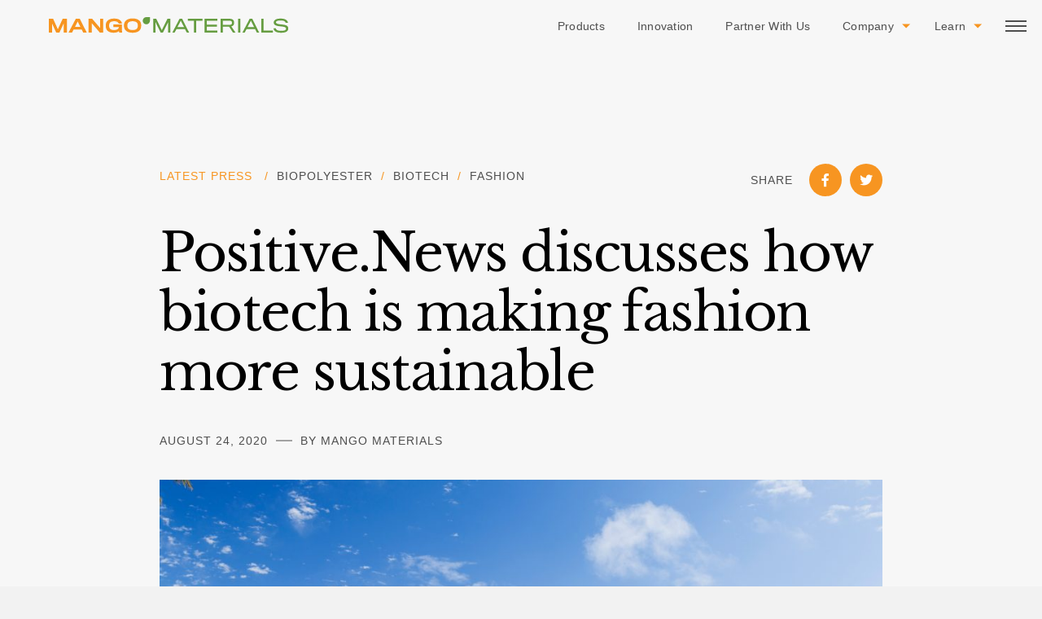

--- FILE ---
content_type: text/html; charset=UTF-8
request_url: https://www.mangomaterials.com/news-press/positive-news-discusses-how-biotech-is-making-fashion-more-sustainable/
body_size: 13180
content:

<!DOCTYPE html>


<html lang="en" class="  is-desktop">

<head>
  <meta charset="utf-8">
  <meta http-equiv="X-UA-Compatible" content="IE=edge,chrome=1">
  <meta name="viewport" content="width=device-width, initial-scale=1">
  <meta name="mobile-web-app-capable" content="yes">
  <meta name="apple-mobile-web-app-capable" content="yes">

  <!-- <meta name="viewport" content="width=device-width; initial-scale=1.0; maximum-scale=1.0;"> -->
  <title>Positive.News discusses how biotech is making fashion more sustainable | Mango Materials</title>
  <meta name="description" content="Positive.News features several innovative companies in the article titled &#8220;Green is the New Black: how biotech is making fashion more sustainable&#8221;. Mango Materials is included in this group, along with Spiber, Blond &amp; Bieber, and Vivobarefoot. Each of these companies are looking to push the envelope to change the fashion industry for the better. To [&hellip;]" />
  <meta property="og:title" content="Positive.News discusses how biotech is making fashion more sustainable | Mango Materials">
  <meta property="og:description" content="Positive.News features several innovative companies in the article titled &#8220;Green is the New Black: how biotech is making fashion more sustainable&#8221;. Mango Materials is included in this group, along with Spiber, Blond &amp; Bieber, and Vivobarefoot. Each of these companies are looking to push the envelope to change the fashion industry for the better. To [&hellip;]">
  <meta property="og:image" content="https://www.mangomaterials.com/wp-content/uploads/2020/09/todd-quackenbush-XBxQZLNBM0Q-unsplash-1024x682.jpg">
  <meta property="og:image:width" content="1200" />
  <meta property="og:image:height" content="630" />
  <meta property="og:url" content="https://www.mangomaterials.com/news-press/positive-news-discusses-how-biotech-is-making-fashion-more-sustainable/">
  <meta property="og:site_name" content="Mango Materials" />
  <meta property="og:type" content="website" />
  <meta name="twitter:title" content="Positive.News discusses how biotech is making fashion more sustainable | Mango Materials">
  <meta name="twitter:description" content="Positive.News features several innovative companies in the article titled &#8220;Green is the New Black: how biotech is making fashion more sustainable&#8221;. Mango Materials is included in this group, along with Spiber, Blond &amp; Bieber, and Vivobarefoot. Each of these companies are looking to push the envelope to change the fashion industry for the better. To [&hellip;]">
  <meta name="twitter:image" content="https://www.mangomaterials.com/wp-content/uploads/2020/09/todd-quackenbush-XBxQZLNBM0Q-unsplash-1024x682.jpg">
  <meta name="twitter:card" content="summary">
  <link rel="apple-touch-icon" sizes="180x180" href="https://www.mangomaterials.com/wp-content/themes/seuss/assets/icons/apple-touch-icon.png?">
  <link rel="icon" type="image/png" sizes="32x32" href="https://www.mangomaterials.com/wp-content/themes/seuss/assets/icons/favicon-32x32.png?">
  <link rel="icon" type="image/png" sizes="16x16" href="https://www.mangomaterials.com/wp-content/themes/seuss/assets/icons/favicon-16x16.png?">
  <link rel="manifest" href="https://www.mangomaterials.com/wp-content/themes/seuss/assets/icons/site.webmanifest?">
  <link rel="mask-icon" href="https://www.mangomaterials.com/wp-content/themes/seuss/assets/icons/safari-pinned-tab.svg?" color="#f79420">
  <meta name="msapplication-TileColor" content="#da532c">
  <meta name="msapplication-config" content="https://www.mangomaterials.com/wp-content/themes/seuss/assets/icons/browserconfig.xml?">
  <meta name="theme-color" content="#ffffff">
  <link href="https://fonts.googleapis.com/css2?family=Libre+Baskerville:ital,wght@0,400;0,700;1,400&display=swap" rel="stylesheet">

  <!-- Global site tag (gtag.js) - Google Analytics -->

  <script>
    (function(i,s,o,g,r,a,m){i['GoogleAnalyticsObject']=r;i[r]=i[r]||function(){
    (i[r].q=i[r].q||[]).push(arguments)},i[r].l=1*new Date();a=s.createElement(o),
    m=s.getElementsByTagName(o)[0];a.async=1;a.src=g;m.parentNode.insertBefore(a,m)
    })(window,document,'script','https://www.google-analytics.com/analytics.js','ga');

    ga('create', 'UA-166788505-1', 'auto');
    ga('send', 'pageview');
  </script>

  
	<!-- This site is optimized with the Yoast SEO plugin v14.0.4 - https://yoast.com/wordpress/plugins/seo/ -->
	<meta name="robots" content="index, follow" />
	<meta name="googlebot" content="index, follow, max-snippet:-1, max-image-preview:large, max-video-preview:-1" />
	<meta name="bingbot" content="index, follow, max-snippet:-1, max-image-preview:large, max-video-preview:-1" />
	<link rel="canonical" href="https://www.mangomaterials.com/news-press/positive-news-discusses-how-biotech-is-making-fashion-more-sustainable/" />
	<meta name="twitter:card" content="summary_large_image" />
	<meta name="twitter:title" content="Positive.News discusses how biotech is making fashion more sustainable - Mango Materials" />
	<meta name="twitter:description" content="Positive.News features several innovative companies in the article titled &#8220;Green is the New Black: how biotech is making fashion more sustainable&#8221;. Mango Materials is included in this group, along with Spiber, Blond &amp; Bieber, and Vivobarefoot. Each of these companies are looking to push the envelope to change the fashion industry for the better. To [&hellip;]" />
	<meta name="twitter:image" content="https://www.mangomaterials.com/wp-content/uploads/2020/09/todd-quackenbush-XBxQZLNBM0Q-unsplash-scaled.jpg" />
	<meta name="twitter:creator" content="@mangomaterials" />
	<meta name="twitter:site" content="@mangomaterials" />
	<script type="application/ld+json" class="yoast-schema-graph">{"@context":"https://schema.org","@graph":[{"@type":"Organization","@id":"https://www.mangomaterials.com/#organization","name":"Mango Materials","url":"https://www.mangomaterials.com/","sameAs":["https://www.facebook.com/MangoMaterials","https://www.instagram.com/mangomaterials/","https://www.linkedin.com/company/mango-materials","https://www.youtube.com/channel/UCKibrlSmLLaYVZSwi5OOXZg","https://twitter.com/mangomaterials"],"logo":{"@type":"ImageObject","@id":"https://www.mangomaterials.com/#logo","inLanguage":"en-US","url":"https://www.mangomaterials.com/wp-content/uploads/2017/12/Mango-Materials-Logo-O-400x400.png","width":400,"height":400,"caption":"Mango Materials"},"image":{"@id":"https://www.mangomaterials.com/#logo"}},{"@type":"WebSite","@id":"https://www.mangomaterials.com/#website","url":"https://www.mangomaterials.com/","name":"Mango Materials","description":"","publisher":{"@id":"https://www.mangomaterials.com/#organization"},"potentialAction":[{"@type":"SearchAction","target":"https://www.mangomaterials.com/?s={search_term_string}","query-input":"required name=search_term_string"}],"inLanguage":"en-US"},{"@type":"ImageObject","@id":"https://www.mangomaterials.com/news-press/positive-news-discusses-how-biotech-is-making-fashion-more-sustainable/#primaryimage","inLanguage":"en-US","url":"https://www.mangomaterials.com/wp-content/uploads/2020/09/todd-quackenbush-XBxQZLNBM0Q-unsplash-scaled.jpg","width":2560,"height":1706,"caption":"Tree with ocean in background"},{"@type":"WebPage","@id":"https://www.mangomaterials.com/news-press/positive-news-discusses-how-biotech-is-making-fashion-more-sustainable/#webpage","url":"https://www.mangomaterials.com/news-press/positive-news-discusses-how-biotech-is-making-fashion-more-sustainable/","name":"Positive.News discusses how biotech is making fashion more sustainable - Mango Materials","isPartOf":{"@id":"https://www.mangomaterials.com/#website"},"primaryImageOfPage":{"@id":"https://www.mangomaterials.com/news-press/positive-news-discusses-how-biotech-is-making-fashion-more-sustainable/#primaryimage"},"datePublished":"2020-08-24T18:12:00+00:00","dateModified":"2020-09-09T18:19:25+00:00","inLanguage":"en-US","potentialAction":[{"@type":"ReadAction","target":["https://www.mangomaterials.com/news-press/positive-news-discusses-how-biotech-is-making-fashion-more-sustainable/"]}]}]}</script>
	<!-- / Yoast SEO plugin. -->


<link rel='stylesheet' id='sb_instagram_styles-css'  href='https://www.mangomaterials.com/wp-content/plugins/instagram-feed/css/sb-instagram-2-2.min.css?ver=2.4.1' type='text/css' media='all' />
<link rel='stylesheet' id='wp-block-library-css'  href='https://www.mangomaterials.com/wp-includes/css/dist/block-library/style.min.css?ver=5.3.2' type='text/css' media='all' />
<link rel='stylesheet' id='ctf_styles-css'  href='https://www.mangomaterials.com/wp-content/plugins/custom-twitter-feeds/css/ctf-styles.min.css?ver=1.5' type='text/css' media='all' />
<link rel='stylesheet' id='suess-styles-css'  href='https://www.mangomaterials.com/wp-content/themes/seuss/dist/styles/main.min.css?version=2&#038;ver=5.3.2' type='text/css' media='all' />

<!-- Google Analytics snippet added by Site Kit -->
<script type='text/javascript' src='https://www.googletagmanager.com/gtag/js?id=G-HL63DYX50F' async></script>
<script type='text/javascript'>
window.dataLayer = window.dataLayer || [];function gtag(){dataLayer.push(arguments);}
gtag("js", new Date());
gtag("set", "developer_id.dZTNiMT", true);
gtag("config", "G-HL63DYX50F");
</script>

<!-- End Google Analytics snippet added by Site Kit -->
<link rel='shortlink' href='https://www.mangomaterials.com/?p=2170' />
<meta name="generator" content="Site Kit by Google 1.96.0" /></head>


<body data-barba="wrapper">

  <!-- <span class="cursor"></span> -->
  <!-- <span class="cursor-outline"></span> -->
  
<header class="navigation">

    <div class="nav-inner">
    <div class="col col-1">
      <div class="nav-branding">
        <a href="/" class="brandmark"></a>
        <a href="/" class="logomark">
          <span itemprop="logo">
            <svg width="295px" height="20px" viewBox="0 0 295 20" version="1.1" xmlns="http://www.w3.org/2000/svg" xmlns:xlink="http://www.w3.org/1999/xlink">
  <g id="Symbols" stroke="none" stroke-width="1" fill="none" fill-rule="evenodd">
    <g id="Logomark">
      <path d="M80.223,1.759076 C84.98116,1.759076 87.75888,3.201836 89.07228,5.613476 C89.54616,6.452996 89.7182,7.271396 89.76176,7.938436 L89.76176,7.938436 L85.8,7.938436 C85.75644,7.529236 85.41236,6.905316 84.98116,6.474556 C84.22788,5.699276 82.67776,5.053356 80.35236,5.053356 C77.79024,5.053356 76.11032,5.656596 75.14144,6.732836 C74.40972,7.550796 74.0652,8.756836 74.0652,10.500556 C74.0652,12.266276 74.43128,13.364076 75.09832,14.204036 C76.02452,15.259156 77.83292,15.905516 80.1372,15.905516 C82.3548,15.905516 84.09852,15.323396 85.21832,14.182916 C85.64908,13.795276 85.9936,12.847516 86.05828,12.331396 L86.05828,12.331396 L79.23256,12.331396 L79.23256,9.079796 L89.86912,9.079796 L89.8697644,14.6284057 C89.8729362,16.4011215 89.8868638,18.321592 89.8900356,18.821462 L89.89068,18.941076 L86.4028,18.941076 L86.27344,17.025316 C85.23988,18.036436 83.34524,19.199356 79.49084,19.199356 C76.19656,19.199356 73.22568,18.209356 71.56732,16.184916 C70.57688,14.935756 69.9094,12.998436 69.9094,10.500556 C69.9094,8.326076 70.34016,6.560356 71.56732,5.010236 C73.09632,3.115156 75.91672,1.759076 80.223,1.759076 Z M102.8522,1.694836 C106.92132,1.694836 109.65548,2.663276 111.529,4.622596 C112.90708,6.086916 113.4452,7.938436 113.4452,10.393196 C113.4452,12.933756 112.75616,14.849956 111.50744,16.271596 C109.84952,18.209356 106.8782,19.199356 102.8522,19.199356 C98.91156,19.199356 96.11228,18.165796 94.34656,16.314276 C92.99048,14.893076 92.25832,12.955316 92.25832,10.393196 C92.25832,8.089356 92.84,6.237396 94.17496,4.795076 C96.13428,2.684836 98.78264,1.694836 102.8522,1.694836 Z M5.2536,2.038916 L11.06688,14.914636 L17.00952,2.038916 L22.17732,2.038916 L22.17732,18.941076 L18.28024,18.941076 L18.28024,7.658596 L13.00464,18.941076 L9.0002,18.941076 L3.87552,7.658596 L3.87552,18.941076 L-6.03961325e-14,18.941076 L-6.03961325e-14,2.038916 L5.2536,2.038916 Z M38.00192,2.038916 L46.57092,18.941076 L42.15728,18.941076 L40.34888,15.216036 L30.3798,15.216036 L28.50672,18.941076 L24.20044,18.941076 L33.13552,2.038916 L38.00192,2.038916 Z M53.2026,2.038916 L62.93452,13.386076 L62.93452,2.038916 L66.8316,2.038916 L66.8316,18.941076 L62.59,18.941076 L52.66404,7.335636 L52.66404,18.941076 L48.72384,18.941076 L48.72384,2.038916 L53.2026,2.038916 Z M102.83064,5.053356 C100.24652,5.053356 98.56704,5.742396 97.5766,6.775956 C96.82288,7.594356 96.41412,8.950436 96.41412,10.457876 C96.41412,12.093796 96.80176,13.493876 97.83488,14.376516 C98.9978,15.366956 100.46168,15.883956 102.8522,15.883956 C105.457,15.883956 106.986,15.301836 108.12692,14.182916 C108.98844,13.342516 109.31096,11.922196 109.31096,10.457876 C109.31096,8.971996 108.98844,7.508116 108.14892,6.732836 C106.986,5.677716 105.54324,5.053356 102.83064,5.053356 Z M35.46092,5.203836 L34.77188,6.732836 L32.1024,11.943756 L38.66896,11.943756 L36.1284,6.732836 L35.46092,5.203836 Z" id="Mango" fill="#F79521"></path>
      <path d="M284.677932,1.8020355 C289.651692,1.8020355 292.041772,3.244956 293.204252,5.247396 C293.505652,5.806636 293.699252,6.496116 293.785932,6.991116 L293.785932,6.991116 L290.900412,6.991116 C290.836172,6.689716 290.706812,6.302076 290.470092,5.979116 C289.629692,4.816636 287.950652,4.170716 284.677932,4.170716 C280.457892,4.170716 279.058252,4.967116 279.058252,6.366756 C279.058252,7.809076 280.328532,8.369636 284.505452,8.864636 C285.388532,8.971996 287.024892,9.144036 287.778172,9.251836 C292.278492,9.768396 294.108452,11.190036 294.108452,13.945756 C294.108452,17.218476 291.567892,19.177796 285.495892,19.177796 C280.414772,19.177796 277.787532,17.993756 276.668172,15.948196 C276.280972,15.280716 276.065372,14.440756 276.000692,13.665916 L276.000692,13.665916 L278.843092,13.665916 C278.864652,14.031996 279.015132,14.570116 279.251852,14.914636 C280.027132,16.163796 281.965332,16.809276 285.582132,16.809276 C289.995772,16.809276 291.373852,15.732596 291.373852,14.247156 C291.373852,12.632356 290.168252,12.051116 286.314292,11.577676 C285.560572,11.490996 284.032012,11.318956 283.170932,11.211596 C278.196732,10.629916 276.280972,9.273396 276.280972,6.603476 C276.280972,3.933996 278.735292,1.780636 284.677932,1.8020355 Z M131.917852,2.038916 L138.743572,15.948196 L145.697772,2.038916 L149.186092,2.038916 L149.186092,18.941076 L146.623972,18.941076 L146.623972,5.935996 L140.100092,18.941076 L137.300372,18.941076 L130.927412,5.935996 L130.927412,18.941076 L128.365292,18.941076 L128.365292,2.038916 L131.917852,2.038916 Z M163.739972,2.038916 L172.309852,18.941076 L169.424332,18.941076 L167.271412,14.764156 L156.742652,14.764156 L154.546612,18.941076 L151.725332,18.941076 L160.575052,2.038916 L163.739972,2.038916 Z M188.673012,2.038916 L188.673012,4.493676 L181.050892,4.493676 L181.050892,18.941076 L178.337852,18.941076 L178.337852,4.493676 L170.715732,4.493676 L170.715732,2.038916 L188.673012,2.038916 Z M206.909252,2.038916 L206.909252,4.493676 L193.926172,4.493676 L193.926172,9.187596 L206.543172,9.187596 L206.543172,11.641916 L193.926172,11.641916 L193.926172,16.464756 L207.060172,16.464756 L207.060172,18.941076 L191.299372,18.941076 L191.299372,2.038916 L206.909252,2.038916 Z M222.023692,2.038916 C224.564252,2.038916 226.093252,2.835316 226.890092,4.019796 C227.341972,4.730396 227.600692,5.613476 227.600692,6.819076 C227.600692,7.938436 227.385532,8.885756 226.997892,9.531676 C226.459332,10.479436 225.447332,11.211596 224.155492,11.361636 L224.155492,11.361636 L229.258172,18.941076 L226.157932,18.941076 L221.442892,11.814396 L213.734092,11.814396 L213.734092,18.941076 L211.086172,18.941076 L211.086172,2.038916 Z M235.265052,2.038916 L235.265052,18.941076 L232.530452,18.941076 L232.530452,2.038916 L235.265052,2.038916 Z M249.841372,2.038916 L258.410812,18.941076 L255.525732,18.941076 L253.372372,14.764156 L242.843612,14.764156 L240.647572,18.941076 L237.826732,18.941076 L246.676012,2.038916 L249.841372,2.038916 Z M263.706652,2.038916 L263.706652,16.464756 L275.355212,16.464756 L275.355212,18.941076 L261.015172,18.941076 L261.015172,2.038916 L263.706652,2.038916 Z M162.082492,4.320756 L161.328772,5.892876 L157.905132,12.374076 L166.152052,12.374076 L162.835772,5.892876 L162.082492,4.320756 Z M248.183452,4.320756 L247.429732,5.892876 L244.006532,12.374076 L252.252572,12.374076 L248.937172,5.892876 L248.183452,4.320756 Z M221.701172,4.450556 L213.755652,4.450556 L213.755652,9.445876 L222.196172,9.445876 C223.488012,9.423876 224.284852,9.101356 224.629372,8.476996 C224.822972,8.089356 224.930332,7.508116 224.930332,7.033796 C224.930332,6.496116 224.822972,5.914876 224.629372,5.569916 C224.177052,4.838196 223.315972,4.450556 221.701172,4.450556 L221.701172,4.450556 Z" id="Materials" fill="#669D41"></path>
      <path d="M119.763424,-8.8817842e-16 L124.198624,-8.8817842e-16 L124.198624,4.4352 C124.198624,6.88468 122.212904,8.8704 119.763424,8.8704 C117.313944,8.8704 115.328224,6.88468 115.328224,4.4352 C115.328224,1.98572 117.313944,-8.8817842e-16 119.763424,-8.8817842e-16" id="Leaf" fill="#669D41"></path>
    </g>
  </g>
</svg>          </span>
        </a>
      </div>
    </div>
    
        <div class="col col-2">
      <nav>
        <div class="menu-navigation-menu-container"><ul id="menu-navigation-menu" class="menu"><li class="menu-item menu-item-type-post_type menu-item-object-page menu-item-1005"><a href="https://www.mangomaterials.com/products-2/">Products</a></li>
<li class="menu-item menu-item-type-post_type menu-item-object-page menu-item-1004"><a href="https://www.mangomaterials.com/innovation/">Innovation</a></li>
<li class="menu-item menu-item-type-post_type menu-item-object-page menu-item-1003"><a href="https://www.mangomaterials.com/partner-with-us/">Partner With Us</a></li>
<li class="menu-item menu-item-type-post_type menu-item-object-page menu-item-has-children menu-item-1002"><a href="https://www.mangomaterials.com/company/">Company</a>
<ul class="sub-menu">
	<li class="menu-item menu-item-type-post_type menu-item-object-page menu-item-1090"><a href="https://www.mangomaterials.com/mission/">Our Story</a></li>
	<li class="menu-item menu-item-type-post_type menu-item-object-page menu-item-1015"><a href="https://www.mangomaterials.com/faq/">FAQ</a></li>
	<li class="menu-item menu-item-type-post_type menu-item-object-page menu-item-1016"><a href="https://www.mangomaterials.com/careers/">Careers</a></li>
	<li class="menu-item menu-item-type-post_type menu-item-object-page menu-item-1001"><a href="https://www.mangomaterials.com/contact-us/">Get in Touch</a></li>
</ul>
</li>
<li class="menu-item menu-item-type-post_type menu-item-object-page menu-item-has-children menu-item-1176"><a href="https://www.mangomaterials.com/get-educated/">Learn</a>
<ul class="sub-menu">
	<li class="menu-item menu-item-type-post_type menu-item-object-page menu-item-1487"><a href="https://www.mangomaterials.com/get-inspired/">Get Inspired</a></li>
	<li class="menu-item menu-item-type-custom menu-item-object-custom menu-item-1295"><a href="/news-press/">News &#038; Press</a></li>
	<li class="menu-item menu-item-type-custom menu-item-object-custom menu-item-1294"><a href="/videos/">Videos</a></li>
</ul>
</li>
</ul></div>      </nav>
      <span class="hamburger nav-toggle">
        <figure class="nav-toggle"></figure>
      </span>
    </div>
    
  </div>
</header>
  <main role="main" data-barba="container" data-barba-namespace="home">
    <div class="wrapper">


  
  <article itemscope itemtype="http://schema.org/Article">
    <div class="article-inner">
      <div class="article-header">
        <div class="tags">
          <ul itemprop="keywords">
            <li>
              <a href="https://www.mangomaterials.com/news-press/">
                Latest Press              </a>
            </li>
                                                          <li>biopolyester</li>
                                              <li>biotech</li>
                                              <li>fashion</li>
                                                    </ul>
          <div class="social-icons">
            <div>
              <span class="label">Share</span>
              <span aria-role="button" data-href="https://www.facebook.com/sharer.php?u=https://www.mangomaterials.com/news-press/positive-news-discusses-how-biotech-is-making-fashion-more-sustainable/" class="social-share fab fa-facebook-f"></span>
            </div>
            <div>
              <span aria-role="button" data-href="https://twitter.com/intent/tweet?url=https://www.mangomaterials.com/news-press/positive-news-discusses-how-biotech-is-making-fashion-more-sustainable/&text=Positive.News discusses how biotech is making fashion more sustainable&via=renobikeproject&hashtags=bikes,diy,community,reno,nevadaArray" class="social-share fab fa-twitter"></span>
            </div>
          </div>
        </div>
        <h1>
          Positive.News discusses how biotech is making fashion more sustainable        </h1>
        <div class="details">
          <span class="date" itemprop="datePublished">
            August 24, 2020          </span>
          <span class="author" itemprop="author">
            By Mango Materials          </span>
        </div>
      </div>

              <div class="featured-image">
          <div>
            <img itemprop="image" data-src="https://www.mangomaterials.com/wp-content/uploads/2020/09/todd-quackenbush-XBxQZLNBM0Q-unsplash-1024x682.jpg" class="lazy" alt="Positive.News discusses how biotech is making fashion more sustainable" />
          </div>
        </div>
      
      <div class="article-body" itemprop="articleBody">
        
<p>Positive.News features several innovative companies in the article titled &#8220;Green is the New Black: how biotech is making fashion more sustainable&#8221;. Mango Materials is included in this group, along with Spiber, Blond &amp; Bieber, and Vivobarefoot. Each of these companies are looking to push the envelope to change the fashion industry for the better.</p>



<p>To read the article, <a href="https://www.positive.news/economics/good-business/green-is-the-new-black-how-biotech-is-making-fashion-more-sustainable/">click here</a>.</p>
      </div>

      <div class="article-footer">
        <div class="share">
          <div class="label">
            Share This
          </div>
          <div class="social-icons">
            <div>
              <span aria-role="button" data-href="https://www.facebook.com/sharer.php?u=https://www.mangomaterials.com/news-press/positive-news-discusses-how-biotech-is-making-fashion-more-sustainable/" class="social-share fab fa-facebook-f"></span>
            </div>
            <div>
              <span aria-role="button" data-href="https://twitter.com/intent/tweet?url=https://www.mangomaterials.com/news-press/positive-news-discusses-how-biotech-is-making-fashion-more-sustainable/&text=Positive.News discusses how biotech is making fashion more sustainable&via=renobikeproject&hashtags=bikes,diy,community,reno,nevadaArray" class="social-share fab fa-twitter"></span>
            </div>
          </div>
        </div>
      </div>
    </div>
  </article>

  <section class="io article-navigation">
    <div class="article-navigation-inner">

                        <div class="col previous-post">
            <a href="https://www.mangomaterials.com/news-press/mango-materials-selected-for-schmidt-marine-coastal-pollution-challenge/" class="article-listing io">
              <div class="article-listing-inner">
                <div class="date-and-author">
                  <span class="date">
                    Jul 16th 2020                  </span>
                  <span class="author">
                    Mango Materials                  </span>
                </div>
                <span class="title">
                  Mango Materials selected for Schmidt Marine Coastal Pollution Challenge                </span>
                                  <span class="tags">
                    <ul>
                      <li>biodegradable</li><li>challenge</li><li>coastal waters</li>                    </ul>
                  </span>
                              </div>

              <span class="arrow">
                <svg width="25px" height="25px" viewBox="0 0 25 25" version="1.1" xmlns="http://www.w3.org/2000/svg" xmlns:xlink="http://www.w3.org/1999/xlink">
    <g id="ic_arrow_forward_outer" fill-rule="evenodd">
        <g id="ic_arrow_forward"></g>
        <polygon id="Right-Arrow" points="12.5 0.166666667 10.32625 2.34041667 18.92875 10.9583333 0.166666667 10.9583333 0.166666667 14.0416667 18.92875 14.0416667 10.32625 22.6595833 12.5 24.8333333 24.8333333 12.5"></polygon>
    </g>
</svg>              </span>
            </a>
          </div>
              
                        <div class="col next-post">
            <a href="https://www.mangomaterials.com/news-press/mango-materials-selected-as-promising-space-technology-for-commerical-flight-tests/" class="article-listing io">
              <div class="article-listing-inner">
                <div class="date-and-author">
                  <span class="date">
                    Oct 24th 2020                  </span>
                  <span class="author">
                    Mango Materials                  </span>
                </div>
                <span class="title">
                  Mango Materials selected as promising space technology for commerical flight tests                </span>
                                  <span class="tags">
                    <ul>
                      <li>Flight Opportunities</li><li>G-Force One</li><li>membrane</li>                    </ul>
                  </span>
                              </div>

              <span class="arrow">
                <svg width="25px" height="25px" viewBox="0 0 25 25" version="1.1" xmlns="http://www.w3.org/2000/svg" xmlns:xlink="http://www.w3.org/1999/xlink">
    <g id="ic_arrow_forward_outer" fill-rule="evenodd">
        <g id="ic_arrow_forward"></g>
        <polygon id="Right-Arrow" points="12.5 0.166666667 10.32625 2.34041667 18.92875 10.9583333 0.166666667 10.9583333 0.166666667 14.0416667 18.92875 14.0416667 10.32625 22.6595833 12.5 24.8333333 24.8333333 12.5"></polygon>
    </g>
</svg>              </span>
            </a>
          </div>
              
    </div>
  </section>




<section class="cta-footer io  cta-footer-static">
  <div class="cta-footer-inner">
    <div class="row actions">
      <div class="col tagline">
        <h4>
          The Passion to Save Our Planet Doesn’t Stop Here.        </h4>
      </div>
      <div class="col action-btn">
        <a href="/get-inspired/" class="btn btn-arrow btn-lg">
          Take Action          <span class="arrow">
            <svg width="25px" height="25px" viewBox="0 0 25 25" version="1.1" xmlns="http://www.w3.org/2000/svg" xmlns:xlink="http://www.w3.org/1999/xlink">
    <g id="ic_arrow_forward_outer" fill-rule="evenodd">
        <g id="ic_arrow_forward"></g>
        <polygon id="Right-Arrow" points="12.5 0.166666667 10.32625 2.34041667 18.92875 10.9583333 0.166666667 10.9583333 0.166666667 14.0416667 18.92875 14.0416667 10.32625 22.6595833 12.5 24.8333333 24.8333333 12.5"></polygon>
    </g>
</svg>          </span>
        </a>
      </div>
    </div>
    <!-- <div class="row links">
      <ul>
        <li>
          <a href="/">
            Closed Loop
          </a>
        </li>
        <li>
          <a href="/">
            End to End Solutions
          </a>
        </li>
        <li>
          <a href="/">
            Nature's Plastic
          </a>
        </li>
        <li>
          <a href="/">
            Climate Positive
          </a>
        </li>
      </ul>
    </div> -->
  </div>
</section>



</div>


</main>
<footer>
  <div class="footer-inner">
    <div class="col branding">
      <a href="/">
        <span itemprop="logo">
          <svg width="272px" height="66px" viewBox="0 0 272 66" version="1.1" xmlns="http://www.w3.org/2000/svg" xmlns:xlink="http://www.w3.org/1999/xlink">
    <g id="Logomark_Vertical" stroke="none" stroke-width="1" fill="none" fill-rule="evenodd">
        <g id="Logomark" fill="#FFFFFF">
            <path d="M131.16285,2.875185 C138.9429,2.875185 143.48385,5.233635 145.6317,9.176535 C146.4066,10.549485 146.68785,11.887335 146.7585,12.978585 L146.7585,12.978585 L140.28075,12.978585 C140.2101,12.309885 139.64715,11.288835 138.9429,10.585035 C137.7108,9.317385 135.17595,8.261235 131.3739,8.261235 C127.18485,8.261235 124.4385,9.246735 122.8545,11.007585 C121.6575,12.344985 121.09455,14.316435 121.09455,17.168085 C121.09455,20.054835 121.69305,21.850335 122.78385,23.223285 C124.2981,24.948135 127.25505,26.004285 131.022,26.004285 C134.6481,26.004285 137.49975,25.053885 139.33035,23.187735 C140.03415,22.554135 140.59755,21.005235 140.7033,20.160135 L140.7033,20.160135 L129.5433,20.160135 L129.5433,14.844285 L146.934,14.844285 L146.934995,23.8791595 C146.940435,26.9833727 146.966422,30.3775649 146.969292,30.9054713 L146.96955,30.968235 L141.2667,30.968235 L141.0552,27.834885 C139.36545,29.489535 136.2672,31.390335 129.9654,31.390335 C124.5798,31.390335 119.7216,29.771235 117.01035,26.461935 C115.39125,24.420285 114.3,21.251835 114.3,17.168085 C114.3,13.612635 115.0038,10.725885 117.01035,8.191035 C119.5101,5.093235 124.1217,2.875185 131.16285,2.875185 Z M168.16005,2.769435 C174.81375,2.769435 179.2845,4.353435 182.34765,7.557435 C184.6008,9.950985 185.48055,12.978585 185.48055,16.992135 C185.48055,21.146085 184.3542,24.279435 182.31255,26.602785 C179.6013,29.771235 174.7431,31.390335 168.16005,31.390335 C161.71785,31.390335 157.1409,29.701035 154.25415,26.673435 C152.03655,24.349635 150.83955,21.181185 150.83955,16.992135 C150.83955,13.225185 151.78995,10.197585 153.9729,7.839135 C157.176,4.388985 161.50635,2.769435 168.16005,2.769435 Z M8.59005,3.332835 L18.09495,24.384735 L27.81135,3.332835 L36.26055,3.332835 L36.26055,30.968235 L29.88855,30.968235 L29.88855,12.520935 L21.2634,30.968235 L14.71545,30.968235 L6.3369,12.520935 L6.3369,30.968235 L9.59232693e-14,30.968235 L9.59232693e-14,3.332835 L8.59005,3.332835 Z M62.1324,3.332835 L76.1436,30.968235 L68.92695,30.968235 L65.97,24.877935 L49.6701,24.877935 L46.6074,30.968235 L39.5667,30.968235 L54.1764,3.332835 L62.1324,3.332835 Z M86.98455,3.332835 L102.89655,21.885435 L102.89655,3.332835 L109.26855,3.332835 L109.26855,30.968235 L102.33315,30.968235 L86.10435,11.993085 L86.10435,30.968235 L79.6617,30.968235 L79.6617,3.332835 L86.98455,3.332835 Z M168.12495,8.261235 C163.90035,8.261235 161.15445,9.388035 159.5349,11.077785 C158.3028,12.415185 157.6341,14.633235 157.6341,17.097435 C157.6341,19.773135 158.2677,22.061385 159.95745,23.504985 C161.85825,25.124085 164.25225,25.969185 168.16005,25.969185 C172.41975,25.969185 174.9195,25.018335 176.78475,23.187735 C178.19325,21.814785 178.7211,19.491435 178.7211,17.097435 C178.7211,14.668335 178.19325,12.274335 176.8203,11.007585 C174.9195,9.282285 172.5606,8.261235 168.12495,8.261235 Z M57.97845,8.507835 L56.85165,11.007585 L52.48665,19.526535 L63.22365,19.526535 L59.0697,11.007585 L57.97845,8.507835 Z" id="Mango"></path>
            <path d="M256.16493,36.8129281 C264.29778,36.8129281 268.20513,39.171645 270.10638,42.445845 C270.59913,43.361145 270.91593,44.487495 271.05678,45.297495 L271.05678,45.297495 L266.33943,45.297495 C266.23368,44.804295 266.02263,44.170695 265.63518,43.642395 C264.26223,41.741595 261.51633,40.685445 256.16493,40.685445 C249.26508,40.685445 246.97683,41.988195 246.97683,44.275995 C246.97683,46.634895 249.05403,47.550195 255.88323,48.360195 C257.32683,48.536145 260.00253,48.817845 261.23463,48.993795 C268.59258,49.838445 271.58463,52.162245 271.58463,56.668545 C271.58463,62.019495 267.43068,65.223045 257.50278,65.223045 C249.19488,65.223045 244.89963,63.286695 243.06948,59.942295 C242.43588,58.851045 242.08353,57.477645 241.97778,56.210445 L241.97778,56.210445 L246.62493,56.210445 C246.66003,56.808945 246.90663,57.689145 247.29408,58.252545 C248.56128,60.294195 251.72973,61.350345 257.64408,61.350345 C264.86073,61.350345 267.11343,59.590395 267.11343,57.160845 C267.11343,54.520695 265.14243,53.570295 258.84108,52.795845 C257.60853,52.654995 255.10923,52.373295 253.70118,52.197345 C245.56878,51.246945 242.43588,49.028895 242.43588,44.663445 C242.43588,40.298445 246.44898,36.777645 256.16493,36.8129281 Z M6.40728,37.200195 L17.56728,59.942295 L28.93788,37.200195 L34.64118,37.200195 L34.64118,64.835595 L30.45168,64.835595 L30.45168,43.572195 L19.78488,64.835595 L15.20793,64.835595 L4.78773,43.572195 L4.78773,64.835595 L0.59868,64.835595 L0.59868,37.200195 L6.40728,37.200195 Z M58.43583,37.200195 L72.44748,64.835595 L67.72968,64.835595 L64.20933,58.005945 L46.99458,58.005945 L43.40403,64.835595 L38.79198,64.835595 L53.26083,37.200195 L58.43583,37.200195 Z M99.20088,37.200195 L99.20088,41.213745 L86.73813,41.213745 L86.73813,64.835595 L82.30248,64.835595 L82.30248,41.213745 L69.84018,41.213745 L69.84018,37.200195 L99.20088,37.200195 Z M129.01698,37.200195 L129.01698,41.213745 L107.78868,41.213745 L107.78868,48.888045 L128.41848,48.888045 L128.41848,52.901145 L107.78868,52.901145 L107.78868,60.786945 L129.26313,60.786945 L129.26313,64.835595 L103.49388,64.835595 L103.49388,37.200195 L129.01698,37.200195 Z M153.72783,37.200195 C157.88178,37.200195 160.38153,38.502495 161.68383,40.439295 C162.42318,41.600745 162.84573,43.044345 162.84573,45.015795 C162.84573,46.845945 162.49383,48.395295 161.86023,49.451445 C160.98003,51.000345 159.32538,52.197345 157.21308,52.443495 L157.21308,52.443495 L165.55653,64.835595 L160.48683,64.835595 L152.77743,53.182845 L140.17428,53.182845 L140.17428,64.835595 L135.84438,64.835595 L135.84438,37.200195 Z M175.37598,37.200195 L175.37598,64.835595 L170.90478,64.835595 L170.90478,37.200195 L175.37598,37.200195 Z M199.20798,37.200195 L213.21963,64.835595 L208.50183,64.835595 L204.98148,58.005945 L187.76673,58.005945 L184.17618,64.835595 L179.56413,64.835595 L194.03298,37.200195 L199.20798,37.200195 Z M221.87763,37.200195 L221.87763,60.786945 L240.92298,60.786945 L240.92298,64.835595 L217.47708,64.835595 L217.47708,37.200195 L221.87763,37.200195 Z M55.72548,40.932045 L54.49293,43.501995 L48.89583,54.098595 L62.37918,54.098595 L56.95758,43.501995 L55.72548,40.932045 Z M196.49763,40.932045 L195.26508,43.501995 L189.66798,54.098595 L203.15088,54.098595 L197.72973,43.501995 L196.49763,40.932045 Z M153.19998,41.143095 L140.20938,41.143095 L140.20938,49.310595 L154.00953,49.310595 C156.12183,49.275495 157.42458,48.747195 157.98798,47.726145 C158.30478,47.092545 158.48028,46.142145 158.48028,45.367695 C158.48028,44.487495 158.30478,43.537095 157.98798,42.973695 C157.24818,41.776695 155.84013,41.143095 153.19998,41.143095 L153.19998,41.143095 Z" id="Materials"></path>
            <path d="M195.809715,-9.85878046e-14 L203.061015,-9.85878046e-14 L203.061015,7.2513 C203.061015,11.2563 199.814265,14.50305 195.809715,14.50305 C191.805165,14.50305 188.558415,11.2563 188.558415,7.2513 C188.558415,3.24675 191.805165,-9.85878046e-14 195.809715,-9.85878046e-14" id="Leaf"></path>
        </g>
    </g>
</svg>        </span>
      </a>
    </div>
    <div class="col linklist">
      <div class="menu-footer-menu-container"><ul id="menu-footer-menu" class="menu"><li class="menu-item menu-item-type-post_type menu-item-object-page menu-item-1299"><a href="https://www.mangomaterials.com/products-2/">Products</a></li>
<li class="menu-item menu-item-type-post_type menu-item-object-page menu-item-1300"><a href="https://www.mangomaterials.com/innovation/">Innovation</a></li>
<li class="menu-item menu-item-type-post_type menu-item-object-page menu-item-1301"><a href="https://www.mangomaterials.com/partner-with-us/">Partner With Us</a></li>
<li class="menu-item menu-item-type-post_type menu-item-object-page menu-item-1302"><a href="https://www.mangomaterials.com/company/">Company</a></li>
<li class="menu-item menu-item-type-post_type menu-item-object-page menu-item-1544"><a href="https://www.mangomaterials.com/get-educated/">Learn</a></li>
<li class="menu-item menu-item-type-post_type menu-item-object-page menu-item-1303"><a href="https://www.mangomaterials.com/contact-us/">Contact Us</a></li>
</ul></div>    </div>
    <div class="col social">
      <ul>
        <li class="social-header">
          Connect
        </li>

                              <li>
              <a href="https://www.instagram.com/mangomaterials/ ">
                Instagram 
              </a>
            </li>
                      <li>
              <a href="https://www.facebook.com/mangomaterials ">
                Facebook 
              </a>
            </li>
                      <li>
              <a href="https://twitter.com/mangomaterials ">
                Twitter 
              </a>
            </li>
                      <li>
              <a href="https://linkedin.com/company/mango-materials ">
                LinkedIn 
              </a>
            </li>
                  
      </ul>
    </div>
    <div class="col newsletter">
      <span class="newsletter-header">
        Stay in the loop.      </span>

      <form method="post" id="mc-embedded-subscribe-form" name="mc-embedded-subscribe-form" class="validate newsletter-form" target="_blank" novalidate action="https://mangomaterials.us8.list-manage.com/subscribe/post?u=f8cbf45013d78f009af343f3a&id=180ff5364a">
        <input name="EMAIL" id="mce-EMAIL" placeholder="Enter your email address">
        <input type="submit" name="subscribe" id="mc-embedded-subscribe" class="button">
      </form>

      <span class="copyright">
        &copy; 2025 Mango Materials
      </span>
    </div>
    <div class="col privacy">
          </div>
    <div class="col silly">
              <ul>
                      <li>
                              <a href="https://www.bcorporation.net/en-us/" target="_blank" rel="noopener noreferrer">
                  <img data-src="https://www.mangomaterials.com/wp-content/uploads/2023/03/B-Corp-Logo-White-RGB.png" class="lazy" alt="B Corporation" />
                </a>
                          </li>
                      <li>
                              <a href="https://unreasonablegroup.com/" target="_blank" rel="noopener noreferrer">
                  <img data-src="https://www.mangomaterials.com/wp-content/uploads/2023/03/unreasonable-seal-white.png" class="lazy" alt="An unreasonable company" />
                </a>
                          </li>
                  </ul>
            <p>🥭 Not actually made out of mangoes. Could be though!</p>

      <span class="copyright-mobile">
        &copy; 2025 Mango Materials
      </span>
    </div>
  </div>
</footer>



<div class="overlay-dialog-container overlay-nav">
  <div class="overlay-dialog-inner">
    <div class="overlay-dialog-cover">
      <img data-src="https://www.mangomaterials.com/wp-content/uploads/2020/05/adriel-kloppenburg-S1XAf3JxOLI-unsplash-1024x682.jpg" class="lazy" alt="Mango Materias" />
    </div>
    <div class="overlay-dialog-sidebar">
      <div class="overlay-dialog-sidebar-inner">
        <div class="overlay-dialog-close" role="button" aria-pressed="false">
          <div class="overlay-dialog-close-inner nav-toggle">
            <figure></figure>
          </div>
        </div>

        <div class="overlay-nav-brandmark">
          <a href="/" class="nav-toggle">
            <svg width="272px" height="66px" viewBox="0 0 272 66" version="1.1" xmlns="http://www.w3.org/2000/svg" xmlns:xlink="http://www.w3.org/1999/xlink">
    <g id="Logomark_Vertical" stroke="none" stroke-width="1" fill="none" fill-rule="evenodd">
        <g id="Logomark" fill="#FFFFFF">
            <path d="M131.16285,2.875185 C138.9429,2.875185 143.48385,5.233635 145.6317,9.176535 C146.4066,10.549485 146.68785,11.887335 146.7585,12.978585 L146.7585,12.978585 L140.28075,12.978585 C140.2101,12.309885 139.64715,11.288835 138.9429,10.585035 C137.7108,9.317385 135.17595,8.261235 131.3739,8.261235 C127.18485,8.261235 124.4385,9.246735 122.8545,11.007585 C121.6575,12.344985 121.09455,14.316435 121.09455,17.168085 C121.09455,20.054835 121.69305,21.850335 122.78385,23.223285 C124.2981,24.948135 127.25505,26.004285 131.022,26.004285 C134.6481,26.004285 137.49975,25.053885 139.33035,23.187735 C140.03415,22.554135 140.59755,21.005235 140.7033,20.160135 L140.7033,20.160135 L129.5433,20.160135 L129.5433,14.844285 L146.934,14.844285 L146.934995,23.8791595 C146.940435,26.9833727 146.966422,30.3775649 146.969292,30.9054713 L146.96955,30.968235 L141.2667,30.968235 L141.0552,27.834885 C139.36545,29.489535 136.2672,31.390335 129.9654,31.390335 C124.5798,31.390335 119.7216,29.771235 117.01035,26.461935 C115.39125,24.420285 114.3,21.251835 114.3,17.168085 C114.3,13.612635 115.0038,10.725885 117.01035,8.191035 C119.5101,5.093235 124.1217,2.875185 131.16285,2.875185 Z M168.16005,2.769435 C174.81375,2.769435 179.2845,4.353435 182.34765,7.557435 C184.6008,9.950985 185.48055,12.978585 185.48055,16.992135 C185.48055,21.146085 184.3542,24.279435 182.31255,26.602785 C179.6013,29.771235 174.7431,31.390335 168.16005,31.390335 C161.71785,31.390335 157.1409,29.701035 154.25415,26.673435 C152.03655,24.349635 150.83955,21.181185 150.83955,16.992135 C150.83955,13.225185 151.78995,10.197585 153.9729,7.839135 C157.176,4.388985 161.50635,2.769435 168.16005,2.769435 Z M8.59005,3.332835 L18.09495,24.384735 L27.81135,3.332835 L36.26055,3.332835 L36.26055,30.968235 L29.88855,30.968235 L29.88855,12.520935 L21.2634,30.968235 L14.71545,30.968235 L6.3369,12.520935 L6.3369,30.968235 L9.59232693e-14,30.968235 L9.59232693e-14,3.332835 L8.59005,3.332835 Z M62.1324,3.332835 L76.1436,30.968235 L68.92695,30.968235 L65.97,24.877935 L49.6701,24.877935 L46.6074,30.968235 L39.5667,30.968235 L54.1764,3.332835 L62.1324,3.332835 Z M86.98455,3.332835 L102.89655,21.885435 L102.89655,3.332835 L109.26855,3.332835 L109.26855,30.968235 L102.33315,30.968235 L86.10435,11.993085 L86.10435,30.968235 L79.6617,30.968235 L79.6617,3.332835 L86.98455,3.332835 Z M168.12495,8.261235 C163.90035,8.261235 161.15445,9.388035 159.5349,11.077785 C158.3028,12.415185 157.6341,14.633235 157.6341,17.097435 C157.6341,19.773135 158.2677,22.061385 159.95745,23.504985 C161.85825,25.124085 164.25225,25.969185 168.16005,25.969185 C172.41975,25.969185 174.9195,25.018335 176.78475,23.187735 C178.19325,21.814785 178.7211,19.491435 178.7211,17.097435 C178.7211,14.668335 178.19325,12.274335 176.8203,11.007585 C174.9195,9.282285 172.5606,8.261235 168.12495,8.261235 Z M57.97845,8.507835 L56.85165,11.007585 L52.48665,19.526535 L63.22365,19.526535 L59.0697,11.007585 L57.97845,8.507835 Z" id="Mango"></path>
            <path d="M256.16493,36.8129281 C264.29778,36.8129281 268.20513,39.171645 270.10638,42.445845 C270.59913,43.361145 270.91593,44.487495 271.05678,45.297495 L271.05678,45.297495 L266.33943,45.297495 C266.23368,44.804295 266.02263,44.170695 265.63518,43.642395 C264.26223,41.741595 261.51633,40.685445 256.16493,40.685445 C249.26508,40.685445 246.97683,41.988195 246.97683,44.275995 C246.97683,46.634895 249.05403,47.550195 255.88323,48.360195 C257.32683,48.536145 260.00253,48.817845 261.23463,48.993795 C268.59258,49.838445 271.58463,52.162245 271.58463,56.668545 C271.58463,62.019495 267.43068,65.223045 257.50278,65.223045 C249.19488,65.223045 244.89963,63.286695 243.06948,59.942295 C242.43588,58.851045 242.08353,57.477645 241.97778,56.210445 L241.97778,56.210445 L246.62493,56.210445 C246.66003,56.808945 246.90663,57.689145 247.29408,58.252545 C248.56128,60.294195 251.72973,61.350345 257.64408,61.350345 C264.86073,61.350345 267.11343,59.590395 267.11343,57.160845 C267.11343,54.520695 265.14243,53.570295 258.84108,52.795845 C257.60853,52.654995 255.10923,52.373295 253.70118,52.197345 C245.56878,51.246945 242.43588,49.028895 242.43588,44.663445 C242.43588,40.298445 246.44898,36.777645 256.16493,36.8129281 Z M6.40728,37.200195 L17.56728,59.942295 L28.93788,37.200195 L34.64118,37.200195 L34.64118,64.835595 L30.45168,64.835595 L30.45168,43.572195 L19.78488,64.835595 L15.20793,64.835595 L4.78773,43.572195 L4.78773,64.835595 L0.59868,64.835595 L0.59868,37.200195 L6.40728,37.200195 Z M58.43583,37.200195 L72.44748,64.835595 L67.72968,64.835595 L64.20933,58.005945 L46.99458,58.005945 L43.40403,64.835595 L38.79198,64.835595 L53.26083,37.200195 L58.43583,37.200195 Z M99.20088,37.200195 L99.20088,41.213745 L86.73813,41.213745 L86.73813,64.835595 L82.30248,64.835595 L82.30248,41.213745 L69.84018,41.213745 L69.84018,37.200195 L99.20088,37.200195 Z M129.01698,37.200195 L129.01698,41.213745 L107.78868,41.213745 L107.78868,48.888045 L128.41848,48.888045 L128.41848,52.901145 L107.78868,52.901145 L107.78868,60.786945 L129.26313,60.786945 L129.26313,64.835595 L103.49388,64.835595 L103.49388,37.200195 L129.01698,37.200195 Z M153.72783,37.200195 C157.88178,37.200195 160.38153,38.502495 161.68383,40.439295 C162.42318,41.600745 162.84573,43.044345 162.84573,45.015795 C162.84573,46.845945 162.49383,48.395295 161.86023,49.451445 C160.98003,51.000345 159.32538,52.197345 157.21308,52.443495 L157.21308,52.443495 L165.55653,64.835595 L160.48683,64.835595 L152.77743,53.182845 L140.17428,53.182845 L140.17428,64.835595 L135.84438,64.835595 L135.84438,37.200195 Z M175.37598,37.200195 L175.37598,64.835595 L170.90478,64.835595 L170.90478,37.200195 L175.37598,37.200195 Z M199.20798,37.200195 L213.21963,64.835595 L208.50183,64.835595 L204.98148,58.005945 L187.76673,58.005945 L184.17618,64.835595 L179.56413,64.835595 L194.03298,37.200195 L199.20798,37.200195 Z M221.87763,37.200195 L221.87763,60.786945 L240.92298,60.786945 L240.92298,64.835595 L217.47708,64.835595 L217.47708,37.200195 L221.87763,37.200195 Z M55.72548,40.932045 L54.49293,43.501995 L48.89583,54.098595 L62.37918,54.098595 L56.95758,43.501995 L55.72548,40.932045 Z M196.49763,40.932045 L195.26508,43.501995 L189.66798,54.098595 L203.15088,54.098595 L197.72973,43.501995 L196.49763,40.932045 Z M153.19998,41.143095 L140.20938,41.143095 L140.20938,49.310595 L154.00953,49.310595 C156.12183,49.275495 157.42458,48.747195 157.98798,47.726145 C158.30478,47.092545 158.48028,46.142145 158.48028,45.367695 C158.48028,44.487495 158.30478,43.537095 157.98798,42.973695 C157.24818,41.776695 155.84013,41.143095 153.19998,41.143095 L153.19998,41.143095 Z" id="Materials"></path>
            <path d="M195.809715,-9.85878046e-14 L203.061015,-9.85878046e-14 L203.061015,7.2513 C203.061015,11.2563 199.814265,14.50305 195.809715,14.50305 C191.805165,14.50305 188.558415,11.2563 188.558415,7.2513 C188.558415,3.24675 191.805165,-9.85878046e-14 195.809715,-9.85878046e-14" id="Leaf"></path>
        </g>
    </g>
</svg>          </a>
        </div>

        <div class="overlay-nav-list">
          <nav class="overlay-nav-list-top">
                                          <ul>
                  <li>
                    <a href="/products/">
                      <span>
                        Products                      </span>
                    </a>
                    <div class="nav-item-cover">
                      <div class="nav-item-cover-inner">
                        <img data-src="https://www.mangomaterials.com/wp-content/uploads/2020/05/silvestri-matteo-6-C0VRsagUw-unsplash-1024x683.jpg" class="lazy" alt="Products"/>
                      </div>
                    </div>
                  </li>
                                <ul>
                  <li>
                    <a href="/innovation/">
                      <span>
                        Innovation                      </span>
                    </a>
                    <div class="nav-item-cover">
                      <div class="nav-item-cover-inner">
                        <img data-src="https://www.mangomaterials.com/wp-content/uploads/2020/05/shyam-uCOZHr4C0nc-unsplash-1024x1536.jpg" class="lazy" alt="Innovation"/>
                      </div>
                    </div>
                  </li>
                                <ul>
                  <li>
                    <a href="/partner-with-us/">
                      <span>
                        Partner With Us                      </span>
                    </a>
                    <div class="nav-item-cover">
                      <div class="nav-item-cover-inner">
                        <img data-src="https://www.mangomaterials.com/wp-content/uploads/2020/05/karsten-wurth-rafblRbne3o-unsplash-1024x682.jpg" class="lazy" alt="Partner With Us"/>
                      </div>
                    </div>
                  </li>
                                <ul>
                  <li>
                    <a href="/contact-us/">
                      <span>
                        Get In Touch                      </span>
                    </a>
                    <div class="nav-item-cover">
                      <div class="nav-item-cover-inner">
                        <img data-src="https://www.mangomaterials.com/wp-content/uploads/2020/05/charles-deluvio-AT5vuPoi8vc-unsplash-1024x1536.jpg" class="lazy" alt="Get In Touch"/>
                      </div>
                    </div>
                  </li>
                                <ul>
                  <li>
                    <a href="/shop/">
                      <span>
                        Shop                      </span>
                    </a>
                    <div class="nav-item-cover">
                      <div class="nav-item-cover-inner">
                        <img data-src="https://www.mangomaterials.com/wp-content/uploads/2021/08/anthony-cantin-ig-lw0Dtz34-unsplash-1024x682.jpg" class="lazy" alt="Shop"/>
                      </div>
                    </div>
                  </li>
                                          </ul>
          </nav>

          <div class="overlay-nav-list-bottom">

                                          <nav class="col">
                  <ul>
                    <li class="sub-nav">
                      <a href="/company/">
                        <span>
                        Company                        </span>
                      </a>

                      <ul>
                                                  <li>
                            <a href="/mission/">
                              Our Story                            </a>
                          </li>
                                                  <li>
                            <a href="/faq/">
                              FAQ                            </a>
                          </li>
                                                  <li>
                            <a href="/careers/">
                              Careers                            </a>
                          </li>
                                              </ul>
                    </li>
                  </ul>
                </nav>
                              <nav class="col">
                  <ul>
                    <li class="sub-nav">
                      <a href="/get-educated/">
                        <span>
                        Learn                        </span>
                      </a>

                      <ul>
                                                  <li>
                            <a href="/get-inspired/">
                              Get Inspired                            </a>
                          </li>
                                                  <li>
                            <a href="/news-press/">
                              News & Press                            </a>
                          </li>
                                                  <li>
                            <a href="/videos/">
                              Videos                            </a>
                          </li>
                                              </ul>
                    </li>
                  </ul>
                </nav>
                          
          </div>
        </div>
      </div>
    </div>
  </div>
</div>
<script src="https://unpkg.com/flickity@2/dist/flickity.pkgd.min.js"></script>
<script src="https://unpkg.com/flickity-fade@1/flickity-fade.js"></script>
<script src="https://cdn.jsdelivr.net/npm/intersection-observer@0.7.0/intersection-observer.js"></script>
<script src="https://cdn.jsdelivr.net/npm/vanilla-lazyload@12.5.1/dist/lazyload.min.js"></script>
<script src="https://unpkg.com/@barba/core"></script>

<!-- Instagram Feed JS -->
<script type="text/javascript">
var sbiajaxurl = "https://www.mangomaterials.com/wp-admin/admin-ajax.php";
</script>
<script type='text/javascript'>
/* <![CDATA[ */
var mangomaterials = {"adminAjax":"https:\/\/www.mangomaterials.com\/wp-admin\/admin-ajax.php","root":"https:\/\/www.mangomaterials.com\/wp-content\/themes\/seuss"};
/* ]]> */
</script>
<script type='text/javascript' src='https://www.mangomaterials.com/wp-content/themes/seuss/dist/js/app.min.js?ver=5.3.2'></script>
<script type='text/javascript' src='https://www.mangomaterials.com/wp-content/themes/seuss/dist/js/vendor.min.js?ver=5.3.2'></script>

</body>

</html>

--- FILE ---
content_type: text/css
request_url: https://www.mangomaterials.com/wp-content/themes/seuss/dist/styles/main.min.css?version=2&ver=5.3.2
body_size: 49851
content:
@import url("https://fonts.googleapis.com/css?family=Prompt:300,400,500,600&display=swap");/*! normalize.css v8.0.1 | MIT License | github.com/necolas/normalize.css */html{line-height:1.15;-webkit-text-size-adjust:100%}
body{margin:0}
main{display:block}
h1{font-size:2em;margin:.67em 0}
hr{-webkit-box-sizing:content-box;box-sizing:content-box;height:0;overflow:visible}
pre{font-family:monospace,monospace;font-size:1em}
a{background-color:transparent}
abbr[title]{border-bottom:0;text-decoration:underline;-webkit-text-decoration:underline dotted;text-decoration:underline dotted}
b,strong{font-weight:bolder}
code,kbd,samp{font-family:monospace,monospace;font-size:1em}
small{font-size:80%}
sub,sup{font-size:75%;line-height:0;position:relative;vertical-align:baseline}
sub{bottom:-0.25em}
sup{top:-0.5em}
img{border-style:none}
button,input,optgroup,select,textarea{font-family:inherit;font-size:100%;line-height:1.15;margin:0}
button,input{overflow:visible}
button,select{text-transform:none}
button,[type="button"],[type="reset"],[type="submit"]{-webkit-appearance:button}
button::-moz-focus-inner,[type="button"]::-moz-focus-inner,[type="reset"]::-moz-focus-inner,[type="submit"]::-moz-focus-inner{border-style:none;padding:0}
button:-moz-focusring,[type="button"]:-moz-focusring,[type="reset"]:-moz-focusring,[type="submit"]:-moz-focusring{outline:1px dotted ButtonText}
fieldset{padding:.35em .75em .625em}
legend{-webkit-box-sizing:border-box;box-sizing:border-box;color:inherit;display:table;max-width:100%;padding:0;white-space:normal}
progress{vertical-align:baseline}
textarea{overflow:auto}
[type="checkbox"],[type="radio"]{-webkit-box-sizing:border-box;box-sizing:border-box;padding:0}
[type="number"]::-webkit-inner-spin-button,[type="number"]::-webkit-outer-spin-button{height:auto}
[type="search"]{-webkit-appearance:textfield;outline-offset:-2px}
[type="search"]::-webkit-search-decoration{-webkit-appearance:none}
::-webkit-file-upload-button{-webkit-appearance:button;font:inherit}
details{display:block}
summary{display:list-item}
template{display:none}
[hidden]{display:none}
ul{list-style-type:none;padding:0;margin:0}
ul li{margin:0}
.lazy{opacity:0;-webkit-transition:opacity .5s ease;transition:opacity .5s ease}
.lazy.loaded{opacity:1}
/*! Flickity v2.2.1
https://flickity.metafizzy.co
---------------------------------------------- */.flickity-enabled{position:relative}
.flickity-enabled:focus{outline:0}
.flickity-viewport{overflow:hidden;position:relative;height:100%}
.flickity-slider{position:absolute;width:100%;height:100%}
.flickity-enabled.is-draggable{-webkit-tap-highlight-color:transparent;-webkit-user-select:none;-moz-user-select:none;-ms-user-select:none;user-select:none}
.flickity-enabled.is-draggable .flickity-viewport{cursor:move;cursor:-webkit-grab;cursor:grab}
.flickity-enabled.is-draggable .flickity-viewport.is-pointer-down{cursor:-webkit-grabbing;cursor:grabbing}
.flickity-button{position:absolute;background:rgba(255,255,255,0.75);border:0;color:#333}
.flickity-button:hover{background:#fff;cursor:pointer}
.flickity-button:focus{outline:0;-webkit-box-shadow:0 0 0 5px #19f;box-shadow:0 0 0 5px #19f}
.flickity-button:active{opacity:.6}
.flickity-button:disabled{opacity:.3;cursor:auto;pointer-events:none}
.flickity-button-icon{fill:currentColor}
.flickity-prev-next-button{top:50%;width:44px;height:44px;border-radius:50%;-webkit-transform:translateY(-50%);transform:translateY(-50%)}
.flickity-prev-next-button.previous{left:10px}
.flickity-prev-next-button.next{right:10px}
.flickity-rtl .flickity-prev-next-button.previous{left:auto;right:10px}
.flickity-rtl .flickity-prev-next-button.next{right:auto;left:10px}
.flickity-prev-next-button .flickity-button-icon{position:absolute;left:20%;top:20%;width:60%;height:60%}
.flickity-page-dots{position:absolute;width:100%;bottom:-25px;padding:0;margin:0;list-style:none;text-align:center;line-height:1}
.flickity-rtl .flickity-page-dots{direction:rtl}
.flickity-page-dots .dot{display:inline-block;width:10px;height:10px;margin:0 8px;background:#333;border-radius:50%;opacity:.25;cursor:pointer}
.flickity-page-dots .dot.is-selected{opacity:1}
.flickity-enabled.is-fade .flickity-slider>*{pointer-events:none;z-index:0}
.flickity-enabled.is-fade .flickity-slider>.is-selected{pointer-events:auto;z-index:1}
/*! Font Awesome Free 5.13.0 by @fontawesome - https://fontawesome.com License - https://fontawesome.com/license/free (Icons: CC BY 4.0, Fonts: SIL OFL 1.1, Code: MIT License) */.fa,.fas,.far,.fal,.fad,.fab{-moz-osx-font-smoothing:grayscale;-webkit-font-smoothing:antialiased;display:inline-block;font-style:normal;font-variant:normal;text-rendering:auto;line-height:1}
.fa-lg{font-size:1.33333em;line-height:.75em;vertical-align:-.0667em}
.fa-xs{font-size:.75em}
.fa-sm{font-size:.875em}
.fa-1x{font-size:1em}
.fa-2x{font-size:2em}
.fa-3x{font-size:3em}
.fa-4x{font-size:4em}
.fa-5x{font-size:5em}
.fa-6x{font-size:6em}
.fa-7x{font-size:7em}
.fa-8x{font-size:8em}
.fa-9x{font-size:9em}
.fa-10x{font-size:10em}
.fa-fw{text-align:center;width:1.25em}
.fa-ul{list-style-type:none;margin-left:2.5em;padding-left:0}
.fa-ul>li{position:relative}
.fa-li{left:-2em;position:absolute;text-align:center;width:2em;line-height:inherit}
.fa-border{border:solid .08em #eee;border-radius:.1em;padding:.2em .25em .15em}
.fa-pull-left{float:left}
.fa-pull-right{float:right}
.fa.fa-pull-left,.fas.fa-pull-left,.far.fa-pull-left,.fal.fa-pull-left,.fab.fa-pull-left{margin-right:.3em}
.fa.fa-pull-right,.fas.fa-pull-right,.far.fa-pull-right,.fal.fa-pull-right,.fab.fa-pull-right{margin-left:.3em}
.fa-spin{-webkit-animation:fa-spin 2s infinite linear;animation:fa-spin 2s infinite linear}
.fa-pulse{-webkit-animation:fa-spin 1s infinite steps(8);animation:fa-spin 1s infinite steps(8)}
.fa-rotate-90{-ms-filter:"progid:DXImageTransform.Microsoft.BasicImage(rotation=1)";-webkit-transform:rotate(90deg);transform:rotate(90deg)}
.fa-rotate-180{-ms-filter:"progid:DXImageTransform.Microsoft.BasicImage(rotation=2)";-webkit-transform:rotate(180deg);transform:rotate(180deg)}
.fa-rotate-270{-ms-filter:"progid:DXImageTransform.Microsoft.BasicImage(rotation=3)";-webkit-transform:rotate(270deg);transform:rotate(270deg)}
.fa-flip-horizontal{-ms-filter:"progid:DXImageTransform.Microsoft.BasicImage(rotation=0, mirror=1)";-webkit-transform:scale(-1,1);transform:scale(-1,1)}
.fa-flip-vertical{-ms-filter:"progid:DXImageTransform.Microsoft.BasicImage(rotation=2, mirror=1)";-webkit-transform:scale(1,-1);transform:scale(1,-1)}
.fa-flip-both,.fa-flip-horizontal.fa-flip-vertical{-ms-filter:"progid:DXImageTransform.Microsoft.BasicImage(rotation=2, mirror=1)";-webkit-transform:scale(-1,-1);transform:scale(-1,-1)}
:root .fa-rotate-90,:root .fa-rotate-180,:root .fa-rotate-270,:root .fa-flip-horizontal,:root .fa-flip-vertical,:root .fa-flip-both{-webkit-filter:none;filter:none}
.fa-stack{display:inline-block;height:2em;line-height:2em;position:relative;vertical-align:middle;width:2.5em}
.fa-stack-1x,.fa-stack-2x{left:0;position:absolute;text-align:center;width:100%}
.fa-stack-1x{line-height:inherit}
.fa-stack-2x{font-size:2em}
.fa-inverse{color:#fff}
.fa-500px:before{content:"\f26e"}
.fa-accessible-icon:before{content:"\f368"}
.fa-accusoft:before{content:"\f369"}
.fa-acquisitions-incorporated:before{content:"\f6af"}
.fa-ad:before{content:"\f641"}
.fa-address-book:before{content:"\f2b9"}
.fa-address-card:before{content:"\f2bb"}
.fa-adjust:before{content:"\f042"}
.fa-adn:before{content:"\f170"}
.fa-adobe:before{content:"\f778"}
.fa-adversal:before{content:"\f36a"}
.fa-affiliatetheme:before{content:"\f36b"}
.fa-air-freshener:before{content:"\f5d0"}
.fa-airbnb:before{content:"\f834"}
.fa-algolia:before{content:"\f36c"}
.fa-align-center:before{content:"\f037"}
.fa-align-justify:before{content:"\f039"}
.fa-align-left:before{content:"\f036"}
.fa-align-right:before{content:"\f038"}
.fa-alipay:before{content:"\f642"}
.fa-allergies:before{content:"\f461"}
.fa-amazon:before{content:"\f270"}
.fa-amazon-pay:before{content:"\f42c"}
.fa-ambulance:before{content:"\f0f9"}
.fa-american-sign-language-interpreting:before{content:"\f2a3"}
.fa-amilia:before{content:"\f36d"}
.fa-anchor:before{content:"\f13d"}
.fa-android:before{content:"\f17b"}
.fa-angellist:before{content:"\f209"}
.fa-angle-double-down:before{content:"\f103"}
.fa-angle-double-left:before{content:"\f100"}
.fa-angle-double-right:before{content:"\f101"}
.fa-angle-double-up:before{content:"\f102"}
.fa-angle-down:before{content:"\f107"}
.fa-angle-left:before{content:"\f104"}
.fa-angle-right:before{content:"\f105"}
.fa-angle-up:before{content:"\f106"}
.fa-angry:before{content:"\f556"}
.fa-angrycreative:before{content:"\f36e"}
.fa-angular:before{content:"\f420"}
.fa-ankh:before{content:"\f644"}
.fa-app-store:before{content:"\f36f"}
.fa-app-store-ios:before{content:"\f370"}
.fa-apper:before{content:"\f371"}
.fa-apple:before{content:"\f179"}
.fa-apple-alt:before{content:"\f5d1"}
.fa-apple-pay:before{content:"\f415"}
.fa-archive:before{content:"\f187"}
.fa-archway:before{content:"\f557"}
.fa-arrow-alt-circle-down:before{content:"\f358"}
.fa-arrow-alt-circle-left:before{content:"\f359"}
.fa-arrow-alt-circle-right:before{content:"\f35a"}
.fa-arrow-alt-circle-up:before{content:"\f35b"}
.fa-arrow-circle-down:before{content:"\f0ab"}
.fa-arrow-circle-left:before{content:"\f0a8"}
.fa-arrow-circle-right:before{content:"\f0a9"}
.fa-arrow-circle-up:before{content:"\f0aa"}
.fa-arrow-down:before{content:"\f063"}
.fa-arrow-left:before{content:"\f060"}
.fa-arrow-right:before{content:"\f061"}
.fa-arrow-up:before{content:"\f062"}
.fa-arrows-alt:before{content:"\f0b2"}
.fa-arrows-alt-h:before{content:"\f337"}
.fa-arrows-alt-v:before{content:"\f338"}
.fa-artstation:before{content:"\f77a"}
.fa-assistive-listening-systems:before{content:"\f2a2"}
.fa-asterisk:before{content:"\f069"}
.fa-asymmetrik:before{content:"\f372"}
.fa-at:before{content:"\f1fa"}
.fa-atlas:before{content:"\f558"}
.fa-atlassian:before{content:"\f77b"}
.fa-atom:before{content:"\f5d2"}
.fa-audible:before{content:"\f373"}
.fa-audio-description:before{content:"\f29e"}
.fa-autoprefixer:before{content:"\f41c"}
.fa-avianex:before{content:"\f374"}
.fa-aviato:before{content:"\f421"}
.fa-award:before{content:"\f559"}
.fa-aws:before{content:"\f375"}
.fa-baby:before{content:"\f77c"}
.fa-baby-carriage:before{content:"\f77d"}
.fa-backspace:before{content:"\f55a"}
.fa-backward:before{content:"\f04a"}
.fa-bacon:before{content:"\f7e5"}
.fa-bahai:before{content:"\f666"}
.fa-balance-scale:before{content:"\f24e"}
.fa-balance-scale-left:before{content:"\f515"}
.fa-balance-scale-right:before{content:"\f516"}
.fa-ban:before{content:"\f05e"}
.fa-band-aid:before{content:"\f462"}
.fa-bandcamp:before{content:"\f2d5"}
.fa-barcode:before{content:"\f02a"}
.fa-bars:before{content:"\f0c9"}
.fa-baseball-ball:before{content:"\f433"}
.fa-basketball-ball:before{content:"\f434"}
.fa-bath:before{content:"\f2cd"}
.fa-battery-empty:before{content:"\f244"}
.fa-battery-full:before{content:"\f240"}
.fa-battery-half:before{content:"\f242"}
.fa-battery-quarter:before{content:"\f243"}
.fa-battery-three-quarters:before{content:"\f241"}
.fa-battle-net:before{content:"\f835"}
.fa-bed:before{content:"\f236"}
.fa-beer:before{content:"\f0fc"}
.fa-behance:before{content:"\f1b4"}
.fa-behance-square:before{content:"\f1b5"}
.fa-bell:before{content:"\f0f3"}
.fa-bell-slash:before{content:"\f1f6"}
.fa-bezier-curve:before{content:"\f55b"}
.fa-bible:before{content:"\f647"}
.fa-bicycle:before{content:"\f206"}
.fa-biking:before{content:"\f84a"}
.fa-bimobject:before{content:"\f378"}
.fa-binoculars:before{content:"\f1e5"}
.fa-biohazard:before{content:"\f780"}
.fa-birthday-cake:before{content:"\f1fd"}
.fa-bitbucket:before{content:"\f171"}
.fa-bitcoin:before{content:"\f379"}
.fa-bity:before{content:"\f37a"}
.fa-black-tie:before{content:"\f27e"}
.fa-blackberry:before{content:"\f37b"}
.fa-blender:before{content:"\f517"}
.fa-blender-phone:before{content:"\f6b6"}
.fa-blind:before{content:"\f29d"}
.fa-blog:before{content:"\f781"}
.fa-blogger:before{content:"\f37c"}
.fa-blogger-b:before{content:"\f37d"}
.fa-bluetooth:before{content:"\f293"}
.fa-bluetooth-b:before{content:"\f294"}
.fa-bold:before{content:"\f032"}
.fa-bolt:before{content:"\f0e7"}
.fa-bomb:before{content:"\f1e2"}
.fa-bone:before{content:"\f5d7"}
.fa-bong:before{content:"\f55c"}
.fa-book:before{content:"\f02d"}
.fa-book-dead:before{content:"\f6b7"}
.fa-book-medical:before{content:"\f7e6"}
.fa-book-open:before{content:"\f518"}
.fa-book-reader:before{content:"\f5da"}
.fa-bookmark:before{content:"\f02e"}
.fa-bootstrap:before{content:"\f836"}
.fa-border-all:before{content:"\f84c"}
.fa-border-none:before{content:"\f850"}
.fa-border-style:before{content:"\f853"}
.fa-bowling-ball:before{content:"\f436"}
.fa-box:before{content:"\f466"}
.fa-box-open:before{content:"\f49e"}
.fa-box-tissue:before{content:"\f95b"}
.fa-boxes:before{content:"\f468"}
.fa-braille:before{content:"\f2a1"}
.fa-brain:before{content:"\f5dc"}
.fa-bread-slice:before{content:"\f7ec"}
.fa-briefcase:before{content:"\f0b1"}
.fa-briefcase-medical:before{content:"\f469"}
.fa-broadcast-tower:before{content:"\f519"}
.fa-broom:before{content:"\f51a"}
.fa-brush:before{content:"\f55d"}
.fa-btc:before{content:"\f15a"}
.fa-buffer:before{content:"\f837"}
.fa-bug:before{content:"\f188"}
.fa-building:before{content:"\f1ad"}
.fa-bullhorn:before{content:"\f0a1"}
.fa-bullseye:before{content:"\f140"}
.fa-burn:before{content:"\f46a"}
.fa-buromobelexperte:before{content:"\f37f"}
.fa-bus:before{content:"\f207"}
.fa-bus-alt:before{content:"\f55e"}
.fa-business-time:before{content:"\f64a"}
.fa-buy-n-large:before{content:"\f8a6"}
.fa-buysellads:before{content:"\f20d"}
.fa-calculator:before{content:"\f1ec"}
.fa-calendar:before{content:"\f133"}
.fa-calendar-alt:before{content:"\f073"}
.fa-calendar-check:before{content:"\f274"}
.fa-calendar-day:before{content:"\f783"}
.fa-calendar-minus:before{content:"\f272"}
.fa-calendar-plus:before{content:"\f271"}
.fa-calendar-times:before{content:"\f273"}
.fa-calendar-week:before{content:"\f784"}
.fa-camera:before{content:"\f030"}
.fa-camera-retro:before{content:"\f083"}
.fa-campground:before{content:"\f6bb"}
.fa-canadian-maple-leaf:before{content:"\f785"}
.fa-candy-cane:before{content:"\f786"}
.fa-cannabis:before{content:"\f55f"}
.fa-capsules:before{content:"\f46b"}
.fa-car:before{content:"\f1b9"}
.fa-car-alt:before{content:"\f5de"}
.fa-car-battery:before{content:"\f5df"}
.fa-car-crash:before{content:"\f5e1"}
.fa-car-side:before{content:"\f5e4"}
.fa-caravan:before{content:"\f8ff"}
.fa-caret-down:before{content:"\f0d7"}
.fa-caret-left:before{content:"\f0d9"}
.fa-caret-right:before{content:"\f0da"}
.fa-caret-square-down:before{content:"\f150"}
.fa-caret-square-left:before{content:"\f191"}
.fa-caret-square-right:before{content:"\f152"}
.fa-caret-square-up:before{content:"\f151"}
.fa-caret-up:before{content:"\f0d8"}
.fa-carrot:before{content:"\f787"}
.fa-cart-arrow-down:before{content:"\f218"}
.fa-cart-plus:before{content:"\f217"}
.fa-cash-register:before{content:"\f788"}
.fa-cat:before{content:"\f6be"}
.fa-cc-amazon-pay:before{content:"\f42d"}
.fa-cc-amex:before{content:"\f1f3"}
.fa-cc-apple-pay:before{content:"\f416"}
.fa-cc-diners-club:before{content:"\f24c"}
.fa-cc-discover:before{content:"\f1f2"}
.fa-cc-jcb:before{content:"\f24b"}
.fa-cc-mastercard:before{content:"\f1f1"}
.fa-cc-paypal:before{content:"\f1f4"}
.fa-cc-stripe:before{content:"\f1f5"}
.fa-cc-visa:before{content:"\f1f0"}
.fa-centercode:before{content:"\f380"}
.fa-centos:before{content:"\f789"}
.fa-certificate:before{content:"\f0a3"}
.fa-chair:before{content:"\f6c0"}
.fa-chalkboard:before{content:"\f51b"}
.fa-chalkboard-teacher:before{content:"\f51c"}
.fa-charging-station:before{content:"\f5e7"}
.fa-chart-area:before{content:"\f1fe"}
.fa-chart-bar:before{content:"\f080"}
.fa-chart-line:before{content:"\f201"}
.fa-chart-pie:before{content:"\f200"}
.fa-check:before{content:"\f00c"}
.fa-check-circle:before{content:"\f058"}
.fa-check-double:before{content:"\f560"}
.fa-check-square:before{content:"\f14a"}
.fa-cheese:before{content:"\f7ef"}
.fa-chess:before{content:"\f439"}
.fa-chess-bishop:before{content:"\f43a"}
.fa-chess-board:before{content:"\f43c"}
.fa-chess-king:before{content:"\f43f"}
.fa-chess-knight:before{content:"\f441"}
.fa-chess-pawn:before{content:"\f443"}
.fa-chess-queen:before{content:"\f445"}
.fa-chess-rook:before{content:"\f447"}
.fa-chevron-circle-down:before{content:"\f13a"}
.fa-chevron-circle-left:before{content:"\f137"}
.fa-chevron-circle-right:before{content:"\f138"}
.fa-chevron-circle-up:before{content:"\f139"}
.fa-chevron-down:before{content:"\f078"}
.fa-chevron-left:before{content:"\f053"}
.fa-chevron-right:before{content:"\f054"}
.fa-chevron-up:before{content:"\f077"}
.fa-child:before{content:"\f1ae"}
.fa-chrome:before{content:"\f268"}
.fa-chromecast:before{content:"\f838"}
.fa-church:before{content:"\f51d"}
.fa-circle:before{content:"\f111"}
.fa-circle-notch:before{content:"\f1ce"}
.fa-city:before{content:"\f64f"}
.fa-clinic-medical:before{content:"\f7f2"}
.fa-clipboard:before{content:"\f328"}
.fa-clipboard-check:before{content:"\f46c"}
.fa-clipboard-list:before{content:"\f46d"}
.fa-clock:before{content:"\f017"}
.fa-clone:before{content:"\f24d"}
.fa-closed-captioning:before{content:"\f20a"}
.fa-cloud:before{content:"\f0c2"}
.fa-cloud-download-alt:before{content:"\f381"}
.fa-cloud-meatball:before{content:"\f73b"}
.fa-cloud-moon:before{content:"\f6c3"}
.fa-cloud-moon-rain:before{content:"\f73c"}
.fa-cloud-rain:before{content:"\f73d"}
.fa-cloud-showers-heavy:before{content:"\f740"}
.fa-cloud-sun:before{content:"\f6c4"}
.fa-cloud-sun-rain:before{content:"\f743"}
.fa-cloud-upload-alt:before{content:"\f382"}
.fa-cloudscale:before{content:"\f383"}
.fa-cloudsmith:before{content:"\f384"}
.fa-cloudversify:before{content:"\f385"}
.fa-cocktail:before{content:"\f561"}
.fa-code:before{content:"\f121"}
.fa-code-branch:before{content:"\f126"}
.fa-codepen:before{content:"\f1cb"}
.fa-codiepie:before{content:"\f284"}
.fa-coffee:before{content:"\f0f4"}
.fa-cog:before{content:"\f013"}
.fa-cogs:before{content:"\f085"}
.fa-coins:before{content:"\f51e"}
.fa-columns:before{content:"\f0db"}
.fa-comment:before{content:"\f075"}
.fa-comment-alt:before{content:"\f27a"}
.fa-comment-dollar:before{content:"\f651"}
.fa-comment-dots:before{content:"\f4ad"}
.fa-comment-medical:before{content:"\f7f5"}
.fa-comment-slash:before{content:"\f4b3"}
.fa-comments:before{content:"\f086"}
.fa-comments-dollar:before{content:"\f653"}
.fa-compact-disc:before{content:"\f51f"}
.fa-compass:before{content:"\f14e"}
.fa-compress:before{content:"\f066"}
.fa-compress-alt:before{content:"\f422"}
.fa-compress-arrows-alt:before{content:"\f78c"}
.fa-concierge-bell:before{content:"\f562"}
.fa-confluence:before{content:"\f78d"}
.fa-connectdevelop:before{content:"\f20e"}
.fa-contao:before{content:"\f26d"}
.fa-cookie:before{content:"\f563"}
.fa-cookie-bite:before{content:"\f564"}
.fa-copy:before{content:"\f0c5"}
.fa-copyright:before{content:"\f1f9"}
.fa-cotton-bureau:before{content:"\f89e"}
.fa-couch:before{content:"\f4b8"}
.fa-cpanel:before{content:"\f388"}
.fa-creative-commons:before{content:"\f25e"}
.fa-creative-commons-by:before{content:"\f4e7"}
.fa-creative-commons-nc:before{content:"\f4e8"}
.fa-creative-commons-nc-eu:before{content:"\f4e9"}
.fa-creative-commons-nc-jp:before{content:"\f4ea"}
.fa-creative-commons-nd:before{content:"\f4eb"}
.fa-creative-commons-pd:before{content:"\f4ec"}
.fa-creative-commons-pd-alt:before{content:"\f4ed"}
.fa-creative-commons-remix:before{content:"\f4ee"}
.fa-creative-commons-sa:before{content:"\f4ef"}
.fa-creative-commons-sampling:before{content:"\f4f0"}
.fa-creative-commons-sampling-plus:before{content:"\f4f1"}
.fa-creative-commons-share:before{content:"\f4f2"}
.fa-creative-commons-zero:before{content:"\f4f3"}
.fa-credit-card:before{content:"\f09d"}
.fa-critical-role:before{content:"\f6c9"}
.fa-crop:before{content:"\f125"}
.fa-crop-alt:before{content:"\f565"}
.fa-cross:before{content:"\f654"}
.fa-crosshairs:before{content:"\f05b"}
.fa-crow:before{content:"\f520"}
.fa-crown:before{content:"\f521"}
.fa-crutch:before{content:"\f7f7"}
.fa-css3:before{content:"\f13c"}
.fa-css3-alt:before{content:"\f38b"}
.fa-cube:before{content:"\f1b2"}
.fa-cubes:before{content:"\f1b3"}
.fa-cut:before{content:"\f0c4"}
.fa-cuttlefish:before{content:"\f38c"}
.fa-d-and-d:before{content:"\f38d"}
.fa-d-and-d-beyond:before{content:"\f6ca"}
.fa-dailymotion:before{content:"\f952"}
.fa-dashcube:before{content:"\f210"}
.fa-database:before{content:"\f1c0"}
.fa-deaf:before{content:"\f2a4"}
.fa-delicious:before{content:"\f1a5"}
.fa-democrat:before{content:"\f747"}
.fa-deploydog:before{content:"\f38e"}
.fa-deskpro:before{content:"\f38f"}
.fa-desktop:before{content:"\f108"}
.fa-dev:before{content:"\f6cc"}
.fa-deviantart:before{content:"\f1bd"}
.fa-dharmachakra:before{content:"\f655"}
.fa-dhl:before{content:"\f790"}
.fa-diagnoses:before{content:"\f470"}
.fa-diaspora:before{content:"\f791"}
.fa-dice:before{content:"\f522"}
.fa-dice-d20:before{content:"\f6cf"}
.fa-dice-d6:before{content:"\f6d1"}
.fa-dice-five:before{content:"\f523"}
.fa-dice-four:before{content:"\f524"}
.fa-dice-one:before{content:"\f525"}
.fa-dice-six:before{content:"\f526"}
.fa-dice-three:before{content:"\f527"}
.fa-dice-two:before{content:"\f528"}
.fa-digg:before{content:"\f1a6"}
.fa-digital-ocean:before{content:"\f391"}
.fa-digital-tachograph:before{content:"\f566"}
.fa-directions:before{content:"\f5eb"}
.fa-discord:before{content:"\f392"}
.fa-discourse:before{content:"\f393"}
.fa-disease:before{content:"\f7fa"}
.fa-divide:before{content:"\f529"}
.fa-dizzy:before{content:"\f567"}
.fa-dna:before{content:"\f471"}
.fa-dochub:before{content:"\f394"}
.fa-docker:before{content:"\f395"}
.fa-dog:before{content:"\f6d3"}
.fa-dollar-sign:before{content:"\f155"}
.fa-dolly:before{content:"\f472"}
.fa-dolly-flatbed:before{content:"\f474"}
.fa-donate:before{content:"\f4b9"}
.fa-door-closed:before{content:"\f52a"}
.fa-door-open:before{content:"\f52b"}
.fa-dot-circle:before{content:"\f192"}
.fa-dove:before{content:"\f4ba"}
.fa-download:before{content:"\f019"}
.fa-draft2digital:before{content:"\f396"}
.fa-drafting-compass:before{content:"\f568"}
.fa-dragon:before{content:"\f6d5"}
.fa-draw-polygon:before{content:"\f5ee"}
.fa-dribbble:before{content:"\f17d"}
.fa-dribbble-square:before{content:"\f397"}
.fa-dropbox:before{content:"\f16b"}
.fa-drum:before{content:"\f569"}
.fa-drum-steelpan:before{content:"\f56a"}
.fa-drumstick-bite:before{content:"\f6d7"}
.fa-drupal:before{content:"\f1a9"}
.fa-dumbbell:before{content:"\f44b"}
.fa-dumpster:before{content:"\f793"}
.fa-dumpster-fire:before{content:"\f794"}
.fa-dungeon:before{content:"\f6d9"}
.fa-dyalog:before{content:"\f399"}
.fa-earlybirds:before{content:"\f39a"}
.fa-ebay:before{content:"\f4f4"}
.fa-edge:before{content:"\f282"}
.fa-edit:before{content:"\f044"}
.fa-egg:before{content:"\f7fb"}
.fa-eject:before{content:"\f052"}
.fa-elementor:before{content:"\f430"}
.fa-ellipsis-h:before{content:"\f141"}
.fa-ellipsis-v:before{content:"\f142"}
.fa-ello:before{content:"\f5f1"}
.fa-ember:before{content:"\f423"}
.fa-empire:before{content:"\f1d1"}
.fa-envelope:before{content:"\f0e0"}
.fa-envelope-open:before{content:"\f2b6"}
.fa-envelope-open-text:before{content:"\f658"}
.fa-envelope-square:before{content:"\f199"}
.fa-envira:before{content:"\f299"}
.fa-equals:before{content:"\f52c"}
.fa-eraser:before{content:"\f12d"}
.fa-erlang:before{content:"\f39d"}
.fa-ethereum:before{content:"\f42e"}
.fa-ethernet:before{content:"\f796"}
.fa-etsy:before{content:"\f2d7"}
.fa-euro-sign:before{content:"\f153"}
.fa-evernote:before{content:"\f839"}
.fa-exchange-alt:before{content:"\f362"}
.fa-exclamation:before{content:"\f12a"}
.fa-exclamation-circle:before{content:"\f06a"}
.fa-exclamation-triangle:before{content:"\f071"}
.fa-expand:before{content:"\f065"}
.fa-expand-alt:before{content:"\f424"}
.fa-expand-arrows-alt:before{content:"\f31e"}
.fa-expeditedssl:before{content:"\f23e"}
.fa-external-link-alt:before{content:"\f35d"}
.fa-external-link-square-alt:before{content:"\f360"}
.fa-eye:before{content:"\f06e"}
.fa-eye-dropper:before{content:"\f1fb"}
.fa-eye-slash:before{content:"\f070"}
.fa-facebook:before{content:"\f09a"}
.fa-facebook-f:before{content:"\f39e"}
.fa-facebook-messenger:before{content:"\f39f"}
.fa-facebook-square:before{content:"\f082"}
.fa-fan:before{content:"\f863"}
.fa-fantasy-flight-games:before{content:"\f6dc"}
.fa-fast-backward:before{content:"\f049"}
.fa-fast-forward:before{content:"\f050"}
.fa-faucet:before{content:"\f905"}
.fa-fax:before{content:"\f1ac"}
.fa-feather:before{content:"\f52d"}
.fa-feather-alt:before{content:"\f56b"}
.fa-fedex:before{content:"\f797"}
.fa-fedora:before{content:"\f798"}
.fa-female:before{content:"\f182"}
.fa-fighter-jet:before{content:"\f0fb"}
.fa-figma:before{content:"\f799"}
.fa-file:before{content:"\f15b"}
.fa-file-alt:before{content:"\f15c"}
.fa-file-archive:before{content:"\f1c6"}
.fa-file-audio:before{content:"\f1c7"}
.fa-file-code:before{content:"\f1c9"}
.fa-file-contract:before{content:"\f56c"}
.fa-file-csv:before{content:"\f6dd"}
.fa-file-download:before{content:"\f56d"}
.fa-file-excel:before{content:"\f1c3"}
.fa-file-export:before{content:"\f56e"}
.fa-file-image:before{content:"\f1c5"}
.fa-file-import:before{content:"\f56f"}
.fa-file-invoice:before{content:"\f570"}
.fa-file-invoice-dollar:before{content:"\f571"}
.fa-file-medical:before{content:"\f477"}
.fa-file-medical-alt:before{content:"\f478"}
.fa-file-pdf:before{content:"\f1c1"}
.fa-file-powerpoint:before{content:"\f1c4"}
.fa-file-prescription:before{content:"\f572"}
.fa-file-signature:before{content:"\f573"}
.fa-file-upload:before{content:"\f574"}
.fa-file-video:before{content:"\f1c8"}
.fa-file-word:before{content:"\f1c2"}
.fa-fill:before{content:"\f575"}
.fa-fill-drip:before{content:"\f576"}
.fa-film:before{content:"\f008"}
.fa-filter:before{content:"\f0b0"}
.fa-fingerprint:before{content:"\f577"}
.fa-fire:before{content:"\f06d"}
.fa-fire-alt:before{content:"\f7e4"}
.fa-fire-extinguisher:before{content:"\f134"}
.fa-firefox:before{content:"\f269"}
.fa-firefox-browser:before{content:"\f907"}
.fa-first-aid:before{content:"\f479"}
.fa-first-order:before{content:"\f2b0"}
.fa-first-order-alt:before{content:"\f50a"}
.fa-firstdraft:before{content:"\f3a1"}
.fa-fish:before{content:"\f578"}
.fa-fist-raised:before{content:"\f6de"}
.fa-flag:before{content:"\f024"}
.fa-flag-checkered:before{content:"\f11e"}
.fa-flag-usa:before{content:"\f74d"}
.fa-flask:before{content:"\f0c3"}
.fa-flickr:before{content:"\f16e"}
.fa-flipboard:before{content:"\f44d"}
.fa-flushed:before{content:"\f579"}
.fa-fly:before{content:"\f417"}
.fa-folder:before{content:"\f07b"}
.fa-folder-minus:before{content:"\f65d"}
.fa-folder-open:before{content:"\f07c"}
.fa-folder-plus:before{content:"\f65e"}
.fa-font:before{content:"\f031"}
.fa-font-awesome:before{content:"\f2b4"}
.fa-font-awesome-alt:before{content:"\f35c"}
.fa-font-awesome-flag:before{content:"\f425"}
.fa-font-awesome-logo-full:before{content:"\f4e6"}
.fa-fonticons:before{content:"\f280"}
.fa-fonticons-fi:before{content:"\f3a2"}
.fa-football-ball:before{content:"\f44e"}
.fa-fort-awesome:before{content:"\f286"}
.fa-fort-awesome-alt:before{content:"\f3a3"}
.fa-forumbee:before{content:"\f211"}
.fa-forward:before{content:"\f04e"}
.fa-foursquare:before{content:"\f180"}
.fa-free-code-camp:before{content:"\f2c5"}
.fa-freebsd:before{content:"\f3a4"}
.fa-frog:before{content:"\f52e"}
.fa-frown:before{content:"\f119"}
.fa-frown-open:before{content:"\f57a"}
.fa-fulcrum:before{content:"\f50b"}
.fa-funnel-dollar:before{content:"\f662"}
.fa-futbol:before{content:"\f1e3"}
.fa-galactic-republic:before{content:"\f50c"}
.fa-galactic-senate:before{content:"\f50d"}
.fa-gamepad:before{content:"\f11b"}
.fa-gas-pump:before{content:"\f52f"}
.fa-gavel:before{content:"\f0e3"}
.fa-gem:before{content:"\f3a5"}
.fa-genderless:before{content:"\f22d"}
.fa-get-pocket:before{content:"\f265"}
.fa-gg:before{content:"\f260"}
.fa-gg-circle:before{content:"\f261"}
.fa-ghost:before{content:"\f6e2"}
.fa-gift:before{content:"\f06b"}
.fa-gifts:before{content:"\f79c"}
.fa-git:before{content:"\f1d3"}
.fa-git-alt:before{content:"\f841"}
.fa-git-square:before{content:"\f1d2"}
.fa-github:before{content:"\f09b"}
.fa-github-alt:before{content:"\f113"}
.fa-github-square:before{content:"\f092"}
.fa-gitkraken:before{content:"\f3a6"}
.fa-gitlab:before{content:"\f296"}
.fa-gitter:before{content:"\f426"}
.fa-glass-cheers:before{content:"\f79f"}
.fa-glass-martini:before{content:"\f000"}
.fa-glass-martini-alt:before{content:"\f57b"}
.fa-glass-whiskey:before{content:"\f7a0"}
.fa-glasses:before{content:"\f530"}
.fa-glide:before{content:"\f2a5"}
.fa-glide-g:before{content:"\f2a6"}
.fa-globe:before{content:"\f0ac"}
.fa-globe-africa:before{content:"\f57c"}
.fa-globe-americas:before{content:"\f57d"}
.fa-globe-asia:before{content:"\f57e"}
.fa-globe-europe:before{content:"\f7a2"}
.fa-gofore:before{content:"\f3a7"}
.fa-golf-ball:before{content:"\f450"}
.fa-goodreads:before{content:"\f3a8"}
.fa-goodreads-g:before{content:"\f3a9"}
.fa-google:before{content:"\f1a0"}
.fa-google-drive:before{content:"\f3aa"}
.fa-google-play:before{content:"\f3ab"}
.fa-google-plus:before{content:"\f2b3"}
.fa-google-plus-g:before{content:"\f0d5"}
.fa-google-plus-square:before{content:"\f0d4"}
.fa-google-wallet:before{content:"\f1ee"}
.fa-gopuram:before{content:"\f664"}
.fa-graduation-cap:before{content:"\f19d"}
.fa-gratipay:before{content:"\f184"}
.fa-grav:before{content:"\f2d6"}
.fa-greater-than:before{content:"\f531"}
.fa-greater-than-equal:before{content:"\f532"}
.fa-grimace:before{content:"\f57f"}
.fa-grin:before{content:"\f580"}
.fa-grin-alt:before{content:"\f581"}
.fa-grin-beam:before{content:"\f582"}
.fa-grin-beam-sweat:before{content:"\f583"}
.fa-grin-hearts:before{content:"\f584"}
.fa-grin-squint:before{content:"\f585"}
.fa-grin-squint-tears:before{content:"\f586"}
.fa-grin-stars:before{content:"\f587"}
.fa-grin-tears:before{content:"\f588"}
.fa-grin-tongue:before{content:"\f589"}
.fa-grin-tongue-squint:before{content:"\f58a"}
.fa-grin-tongue-wink:before{content:"\f58b"}
.fa-grin-wink:before{content:"\f58c"}
.fa-grip-horizontal:before{content:"\f58d"}
.fa-grip-lines:before{content:"\f7a4"}
.fa-grip-lines-vertical:before{content:"\f7a5"}
.fa-grip-vertical:before{content:"\f58e"}
.fa-gripfire:before{content:"\f3ac"}
.fa-grunt:before{content:"\f3ad"}
.fa-guitar:before{content:"\f7a6"}
.fa-gulp:before{content:"\f3ae"}
.fa-h-square:before{content:"\f0fd"}
.fa-hacker-news:before{content:"\f1d4"}
.fa-hacker-news-square:before{content:"\f3af"}
.fa-hackerrank:before{content:"\f5f7"}
.fa-hamburger:before{content:"\f805"}
.fa-hammer:before{content:"\f6e3"}
.fa-hamsa:before{content:"\f665"}
.fa-hand-holding:before{content:"\f4bd"}
.fa-hand-holding-heart:before{content:"\f4be"}
.fa-hand-holding-medical:before{content:"\f95c"}
.fa-hand-holding-usd:before{content:"\f4c0"}
.fa-hand-holding-water:before{content:"\f4c1"}
.fa-hand-lizard:before{content:"\f258"}
.fa-hand-middle-finger:before{content:"\f806"}
.fa-hand-paper:before{content:"\f256"}
.fa-hand-peace:before{content:"\f25b"}
.fa-hand-point-down:before{content:"\f0a7"}
.fa-hand-point-left:before{content:"\f0a5"}
.fa-hand-point-right:before{content:"\f0a4"}
.fa-hand-point-up:before{content:"\f0a6"}
.fa-hand-pointer:before{content:"\f25a"}
.fa-hand-rock:before{content:"\f255"}
.fa-hand-scissors:before{content:"\f257"}
.fa-hand-sparkles:before{content:"\f95d"}
.fa-hand-spock:before{content:"\f259"}
.fa-hands:before{content:"\f4c2"}
.fa-hands-helping:before{content:"\f4c4"}
.fa-hands-wash:before{content:"\f95e"}
.fa-handshake:before{content:"\f2b5"}
.fa-handshake-alt-slash:before{content:"\f95f"}
.fa-handshake-slash:before{content:"\f960"}
.fa-hanukiah:before{content:"\f6e6"}
.fa-hard-hat:before{content:"\f807"}
.fa-hashtag:before{content:"\f292"}
.fa-hat-cowboy:before{content:"\f8c0"}
.fa-hat-cowboy-side:before{content:"\f8c1"}
.fa-hat-wizard:before{content:"\f6e8"}
.fa-hdd:before{content:"\f0a0"}
.fa-head-side-cough:before{content:"\f961"}
.fa-head-side-cough-slash:before{content:"\f962"}
.fa-head-side-mask:before{content:"\f963"}
.fa-head-side-virus:before{content:"\f964"}
.fa-heading:before{content:"\f1dc"}
.fa-headphones:before{content:"\f025"}
.fa-headphones-alt:before{content:"\f58f"}
.fa-headset:before{content:"\f590"}
.fa-heart:before{content:"\f004"}
.fa-heart-broken:before{content:"\f7a9"}
.fa-heartbeat:before{content:"\f21e"}
.fa-helicopter:before{content:"\f533"}
.fa-highlighter:before{content:"\f591"}
.fa-hiking:before{content:"\f6ec"}
.fa-hippo:before{content:"\f6ed"}
.fa-hips:before{content:"\f452"}
.fa-hire-a-helper:before{content:"\f3b0"}
.fa-history:before{content:"\f1da"}
.fa-hockey-puck:before{content:"\f453"}
.fa-holly-berry:before{content:"\f7aa"}
.fa-home:before{content:"\f015"}
.fa-hooli:before{content:"\f427"}
.fa-hornbill:before{content:"\f592"}
.fa-horse:before{content:"\f6f0"}
.fa-horse-head:before{content:"\f7ab"}
.fa-hospital:before{content:"\f0f8"}
.fa-hospital-alt:before{content:"\f47d"}
.fa-hospital-symbol:before{content:"\f47e"}
.fa-hospital-user:before{content:"\f80d"}
.fa-hot-tub:before{content:"\f593"}
.fa-hotdog:before{content:"\f80f"}
.fa-hotel:before{content:"\f594"}
.fa-hotjar:before{content:"\f3b1"}
.fa-hourglass:before{content:"\f254"}
.fa-hourglass-end:before{content:"\f253"}
.fa-hourglass-half:before{content:"\f252"}
.fa-hourglass-start:before{content:"\f251"}
.fa-house-damage:before{content:"\f6f1"}
.fa-house-user:before{content:"\f965"}
.fa-houzz:before{content:"\f27c"}
.fa-hryvnia:before{content:"\f6f2"}
.fa-html5:before{content:"\f13b"}
.fa-hubspot:before{content:"\f3b2"}
.fa-i-cursor:before{content:"\f246"}
.fa-ice-cream:before{content:"\f810"}
.fa-icicles:before{content:"\f7ad"}
.fa-icons:before{content:"\f86d"}
.fa-id-badge:before{content:"\f2c1"}
.fa-id-card:before{content:"\f2c2"}
.fa-id-card-alt:before{content:"\f47f"}
.fa-ideal:before{content:"\f913"}
.fa-igloo:before{content:"\f7ae"}
.fa-image:before{content:"\f03e"}
.fa-images:before{content:"\f302"}
.fa-imdb:before{content:"\f2d8"}
.fa-inbox:before{content:"\f01c"}
.fa-indent:before{content:"\f03c"}
.fa-industry:before{content:"\f275"}
.fa-infinity:before{content:"\f534"}
.fa-info:before{content:"\f129"}
.fa-info-circle:before{content:"\f05a"}
.fa-instagram:before{content:"\f16d"}
.fa-instagram-square:before{content:"\f955"}
.fa-intercom:before{content:"\f7af"}
.fa-internet-explorer:before{content:"\f26b"}
.fa-invision:before{content:"\f7b0"}
.fa-ioxhost:before{content:"\f208"}
.fa-italic:before{content:"\f033"}
.fa-itch-io:before{content:"\f83a"}
.fa-itunes:before{content:"\f3b4"}
.fa-itunes-note:before{content:"\f3b5"}
.fa-java:before{content:"\f4e4"}
.fa-jedi:before{content:"\f669"}
.fa-jedi-order:before{content:"\f50e"}
.fa-jenkins:before{content:"\f3b6"}
.fa-jira:before{content:"\f7b1"}
.fa-joget:before{content:"\f3b7"}
.fa-joint:before{content:"\f595"}
.fa-joomla:before{content:"\f1aa"}
.fa-journal-whills:before{content:"\f66a"}
.fa-js:before{content:"\f3b8"}
.fa-js-square:before{content:"\f3b9"}
.fa-jsfiddle:before{content:"\f1cc"}
.fa-kaaba:before{content:"\f66b"}
.fa-kaggle:before{content:"\f5fa"}
.fa-key:before{content:"\f084"}
.fa-keybase:before{content:"\f4f5"}
.fa-keyboard:before{content:"\f11c"}
.fa-keycdn:before{content:"\f3ba"}
.fa-khanda:before{content:"\f66d"}
.fa-kickstarter:before{content:"\f3bb"}
.fa-kickstarter-k:before{content:"\f3bc"}
.fa-kiss:before{content:"\f596"}
.fa-kiss-beam:before{content:"\f597"}
.fa-kiss-wink-heart:before{content:"\f598"}
.fa-kiwi-bird:before{content:"\f535"}
.fa-korvue:before{content:"\f42f"}
.fa-landmark:before{content:"\f66f"}
.fa-language:before{content:"\f1ab"}
.fa-laptop:before{content:"\f109"}
.fa-laptop-code:before{content:"\f5fc"}
.fa-laptop-house:before{content:"\f966"}
.fa-laptop-medical:before{content:"\f812"}
.fa-laravel:before{content:"\f3bd"}
.fa-lastfm:before{content:"\f202"}
.fa-lastfm-square:before{content:"\f203"}
.fa-laugh:before{content:"\f599"}
.fa-laugh-beam:before{content:"\f59a"}
.fa-laugh-squint:before{content:"\f59b"}
.fa-laugh-wink:before{content:"\f59c"}
.fa-layer-group:before{content:"\f5fd"}
.fa-leaf:before{content:"\f06c"}
.fa-leanpub:before{content:"\f212"}
.fa-lemon:before{content:"\f094"}
.fa-less:before{content:"\f41d"}
.fa-less-than:before{content:"\f536"}
.fa-less-than-equal:before{content:"\f537"}
.fa-level-down-alt:before{content:"\f3be"}
.fa-level-up-alt:before{content:"\f3bf"}
.fa-life-ring:before{content:"\f1cd"}
.fa-lightbulb:before{content:"\f0eb"}
.fa-line:before{content:"\f3c0"}
.fa-link:before{content:"\f0c1"}
.fa-linkedin:before{content:"\f08c"}
.fa-linkedin-in:before{content:"\f0e1"}
.fa-linode:before{content:"\f2b8"}
.fa-linux:before{content:"\f17c"}
.fa-lira-sign:before{content:"\f195"}
.fa-list:before{content:"\f03a"}
.fa-list-alt:before{content:"\f022"}
.fa-list-ol:before{content:"\f0cb"}
.fa-list-ul:before{content:"\f0ca"}
.fa-location-arrow:before{content:"\f124"}
.fa-lock:before{content:"\f023"}
.fa-lock-open:before{content:"\f3c1"}
.fa-long-arrow-alt-down:before{content:"\f309"}
.fa-long-arrow-alt-left:before{content:"\f30a"}
.fa-long-arrow-alt-right:before{content:"\f30b"}
.fa-long-arrow-alt-up:before{content:"\f30c"}
.fa-low-vision:before{content:"\f2a8"}
.fa-luggage-cart:before{content:"\f59d"}
.fa-lungs:before{content:"\f604"}
.fa-lungs-virus:before{content:"\f967"}
.fa-lyft:before{content:"\f3c3"}
.fa-magento:before{content:"\f3c4"}
.fa-magic:before{content:"\f0d0"}
.fa-magnet:before{content:"\f076"}
.fa-mail-bulk:before{content:"\f674"}
.fa-mailchimp:before{content:"\f59e"}
.fa-male:before{content:"\f183"}
.fa-mandalorian:before{content:"\f50f"}
.fa-map:before{content:"\f279"}
.fa-map-marked:before{content:"\f59f"}
.fa-map-marked-alt:before{content:"\f5a0"}
.fa-map-marker:before{content:"\f041"}
.fa-map-marker-alt:before{content:"\f3c5"}
.fa-map-pin:before{content:"\f276"}
.fa-map-signs:before{content:"\f277"}
.fa-markdown:before{content:"\f60f"}
.fa-marker:before{content:"\f5a1"}
.fa-mars:before{content:"\f222"}
.fa-mars-double:before{content:"\f227"}
.fa-mars-stroke:before{content:"\f229"}
.fa-mars-stroke-h:before{content:"\f22b"}
.fa-mars-stroke-v:before{content:"\f22a"}
.fa-mask:before{content:"\f6fa"}
.fa-mastodon:before{content:"\f4f6"}
.fa-maxcdn:before{content:"\f136"}
.fa-mdb:before{content:"\f8ca"}
.fa-medal:before{content:"\f5a2"}
.fa-medapps:before{content:"\f3c6"}
.fa-medium:before{content:"\f23a"}
.fa-medium-m:before{content:"\f3c7"}
.fa-medkit:before{content:"\f0fa"}
.fa-medrt:before{content:"\f3c8"}
.fa-meetup:before{content:"\f2e0"}
.fa-megaport:before{content:"\f5a3"}
.fa-meh:before{content:"\f11a"}
.fa-meh-blank:before{content:"\f5a4"}
.fa-meh-rolling-eyes:before{content:"\f5a5"}
.fa-memory:before{content:"\f538"}
.fa-mendeley:before{content:"\f7b3"}
.fa-menorah:before{content:"\f676"}
.fa-mercury:before{content:"\f223"}
.fa-meteor:before{content:"\f753"}
.fa-microblog:before{content:"\f91a"}
.fa-microchip:before{content:"\f2db"}
.fa-microphone:before{content:"\f130"}
.fa-microphone-alt:before{content:"\f3c9"}
.fa-microphone-alt-slash:before{content:"\f539"}
.fa-microphone-slash:before{content:"\f131"}
.fa-microscope:before{content:"\f610"}
.fa-microsoft:before{content:"\f3ca"}
.fa-minus:before{content:"\f068"}
.fa-minus-circle:before{content:"\f056"}
.fa-minus-square:before{content:"\f146"}
.fa-mitten:before{content:"\f7b5"}
.fa-mix:before{content:"\f3cb"}
.fa-mixcloud:before{content:"\f289"}
.fa-mixer:before{content:"\f956"}
.fa-mizuni:before{content:"\f3cc"}
.fa-mobile:before{content:"\f10b"}
.fa-mobile-alt:before{content:"\f3cd"}
.fa-modx:before{content:"\f285"}
.fa-monero:before{content:"\f3d0"}
.fa-money-bill:before{content:"\f0d6"}
.fa-money-bill-alt:before{content:"\f3d1"}
.fa-money-bill-wave:before{content:"\f53a"}
.fa-money-bill-wave-alt:before{content:"\f53b"}
.fa-money-check:before{content:"\f53c"}
.fa-money-check-alt:before{content:"\f53d"}
.fa-monument:before{content:"\f5a6"}
.fa-moon:before{content:"\f186"}
.fa-mortar-pestle:before{content:"\f5a7"}
.fa-mosque:before{content:"\f678"}
.fa-motorcycle:before{content:"\f21c"}
.fa-mountain:before{content:"\f6fc"}
.fa-mouse:before{content:"\f8cc"}
.fa-mouse-pointer:before{content:"\f245"}
.fa-mug-hot:before{content:"\f7b6"}
.fa-music:before{content:"\f001"}
.fa-napster:before{content:"\f3d2"}
.fa-neos:before{content:"\f612"}
.fa-network-wired:before{content:"\f6ff"}
.fa-neuter:before{content:"\f22c"}
.fa-newspaper:before{content:"\f1ea"}
.fa-nimblr:before{content:"\f5a8"}
.fa-node:before{content:"\f419"}
.fa-node-js:before{content:"\f3d3"}
.fa-not-equal:before{content:"\f53e"}
.fa-notes-medical:before{content:"\f481"}
.fa-npm:before{content:"\f3d4"}
.fa-ns8:before{content:"\f3d5"}
.fa-nutritionix:before{content:"\f3d6"}
.fa-object-group:before{content:"\f247"}
.fa-object-ungroup:before{content:"\f248"}
.fa-odnoklassniki:before{content:"\f263"}
.fa-odnoklassniki-square:before{content:"\f264"}
.fa-oil-can:before{content:"\f613"}
.fa-old-republic:before{content:"\f510"}
.fa-om:before{content:"\f679"}
.fa-opencart:before{content:"\f23d"}
.fa-openid:before{content:"\f19b"}
.fa-opera:before{content:"\f26a"}
.fa-optin-monster:before{content:"\f23c"}
.fa-orcid:before{content:"\f8d2"}
.fa-osi:before{content:"\f41a"}
.fa-otter:before{content:"\f700"}
.fa-outdent:before{content:"\f03b"}
.fa-page4:before{content:"\f3d7"}
.fa-pagelines:before{content:"\f18c"}
.fa-pager:before{content:"\f815"}
.fa-paint-brush:before{content:"\f1fc"}
.fa-paint-roller:before{content:"\f5aa"}
.fa-palette:before{content:"\f53f"}
.fa-palfed:before{content:"\f3d8"}
.fa-pallet:before{content:"\f482"}
.fa-paper-plane:before{content:"\f1d8"}
.fa-paperclip:before{content:"\f0c6"}
.fa-parachute-box:before{content:"\f4cd"}
.fa-paragraph:before{content:"\f1dd"}
.fa-parking:before{content:"\f540"}
.fa-passport:before{content:"\f5ab"}
.fa-pastafarianism:before{content:"\f67b"}
.fa-paste:before{content:"\f0ea"}
.fa-patreon:before{content:"\f3d9"}
.fa-pause:before{content:"\f04c"}
.fa-pause-circle:before{content:"\f28b"}
.fa-paw:before{content:"\f1b0"}
.fa-paypal:before{content:"\f1ed"}
.fa-peace:before{content:"\f67c"}
.fa-pen:before{content:"\f304"}
.fa-pen-alt:before{content:"\f305"}
.fa-pen-fancy:before{content:"\f5ac"}
.fa-pen-nib:before{content:"\f5ad"}
.fa-pen-square:before{content:"\f14b"}
.fa-pencil-alt:before{content:"\f303"}
.fa-pencil-ruler:before{content:"\f5ae"}
.fa-penny-arcade:before{content:"\f704"}
.fa-people-arrows:before{content:"\f968"}
.fa-people-carry:before{content:"\f4ce"}
.fa-pepper-hot:before{content:"\f816"}
.fa-percent:before{content:"\f295"}
.fa-percentage:before{content:"\f541"}
.fa-periscope:before{content:"\f3da"}
.fa-person-booth:before{content:"\f756"}
.fa-phabricator:before{content:"\f3db"}
.fa-phoenix-framework:before{content:"\f3dc"}
.fa-phoenix-squadron:before{content:"\f511"}
.fa-phone:before{content:"\f095"}
.fa-phone-alt:before{content:"\f879"}
.fa-phone-slash:before{content:"\f3dd"}
.fa-phone-square:before{content:"\f098"}
.fa-phone-square-alt:before{content:"\f87b"}
.fa-phone-volume:before{content:"\f2a0"}
.fa-photo-video:before{content:"\f87c"}
.fa-php:before{content:"\f457"}
.fa-pied-piper:before{content:"\f2ae"}
.fa-pied-piper-alt:before{content:"\f1a8"}
.fa-pied-piper-hat:before{content:"\f4e5"}
.fa-pied-piper-pp:before{content:"\f1a7"}
.fa-pied-piper-square:before{content:"\f91e"}
.fa-piggy-bank:before{content:"\f4d3"}
.fa-pills:before{content:"\f484"}
.fa-pinterest:before{content:"\f0d2"}
.fa-pinterest-p:before{content:"\f231"}
.fa-pinterest-square:before{content:"\f0d3"}
.fa-pizza-slice:before{content:"\f818"}
.fa-place-of-worship:before{content:"\f67f"}
.fa-plane:before{content:"\f072"}
.fa-plane-arrival:before{content:"\f5af"}
.fa-plane-departure:before{content:"\f5b0"}
.fa-plane-slash:before{content:"\f969"}
.fa-play:before{content:"\f04b"}
.fa-play-circle:before{content:"\f144"}
.fa-playstation:before{content:"\f3df"}
.fa-plug:before{content:"\f1e6"}
.fa-plus:before{content:"\f067"}
.fa-plus-circle:before{content:"\f055"}
.fa-plus-square:before{content:"\f0fe"}
.fa-podcast:before{content:"\f2ce"}
.fa-poll:before{content:"\f681"}
.fa-poll-h:before{content:"\f682"}
.fa-poo:before{content:"\f2fe"}
.fa-poo-storm:before{content:"\f75a"}
.fa-poop:before{content:"\f619"}
.fa-portrait:before{content:"\f3e0"}
.fa-pound-sign:before{content:"\f154"}
.fa-power-off:before{content:"\f011"}
.fa-pray:before{content:"\f683"}
.fa-praying-hands:before{content:"\f684"}
.fa-prescription:before{content:"\f5b1"}
.fa-prescription-bottle:before{content:"\f485"}
.fa-prescription-bottle-alt:before{content:"\f486"}
.fa-print:before{content:"\f02f"}
.fa-procedures:before{content:"\f487"}
.fa-product-hunt:before{content:"\f288"}
.fa-project-diagram:before{content:"\f542"}
.fa-pump-medical:before{content:"\f96a"}
.fa-pump-soap:before{content:"\f96b"}
.fa-pushed:before{content:"\f3e1"}
.fa-puzzle-piece:before{content:"\f12e"}
.fa-python:before{content:"\f3e2"}
.fa-qq:before{content:"\f1d6"}
.fa-qrcode:before{content:"\f029"}
.fa-question:before{content:"\f128"}
.fa-question-circle:before{content:"\f059"}
.fa-quidditch:before{content:"\f458"}
.fa-quinscape:before{content:"\f459"}
.fa-quora:before{content:"\f2c4"}
.fa-quote-left:before{content:"\f10d"}
.fa-quote-right:before{content:"\f10e"}
.fa-quran:before{content:"\f687"}
.fa-r-project:before{content:"\f4f7"}
.fa-radiation:before{content:"\f7b9"}
.fa-radiation-alt:before{content:"\f7ba"}
.fa-rainbow:before{content:"\f75b"}
.fa-random:before{content:"\f074"}
.fa-raspberry-pi:before{content:"\f7bb"}
.fa-ravelry:before{content:"\f2d9"}
.fa-react:before{content:"\f41b"}
.fa-reacteurope:before{content:"\f75d"}
.fa-readme:before{content:"\f4d5"}
.fa-rebel:before{content:"\f1d0"}
.fa-receipt:before{content:"\f543"}
.fa-record-vinyl:before{content:"\f8d9"}
.fa-recycle:before{content:"\f1b8"}
.fa-red-river:before{content:"\f3e3"}
.fa-reddit:before{content:"\f1a1"}
.fa-reddit-alien:before{content:"\f281"}
.fa-reddit-square:before{content:"\f1a2"}
.fa-redhat:before{content:"\f7bc"}
.fa-redo:before{content:"\f01e"}
.fa-redo-alt:before{content:"\f2f9"}
.fa-registered:before{content:"\f25d"}
.fa-remove-format:before{content:"\f87d"}
.fa-renren:before{content:"\f18b"}
.fa-reply:before{content:"\f3e5"}
.fa-reply-all:before{content:"\f122"}
.fa-replyd:before{content:"\f3e6"}
.fa-republican:before{content:"\f75e"}
.fa-researchgate:before{content:"\f4f8"}
.fa-resolving:before{content:"\f3e7"}
.fa-restroom:before{content:"\f7bd"}
.fa-retweet:before{content:"\f079"}
.fa-rev:before{content:"\f5b2"}
.fa-ribbon:before{content:"\f4d6"}
.fa-ring:before{content:"\f70b"}
.fa-road:before{content:"\f018"}
.fa-robot:before{content:"\f544"}
.fa-rocket:before{content:"\f135"}
.fa-rocketchat:before{content:"\f3e8"}
.fa-rockrms:before{content:"\f3e9"}
.fa-route:before{content:"\f4d7"}
.fa-rss:before{content:"\f09e"}
.fa-rss-square:before{content:"\f143"}
.fa-ruble-sign:before{content:"\f158"}
.fa-ruler:before{content:"\f545"}
.fa-ruler-combined:before{content:"\f546"}
.fa-ruler-horizontal:before{content:"\f547"}
.fa-ruler-vertical:before{content:"\f548"}
.fa-running:before{content:"\f70c"}
.fa-rupee-sign:before{content:"\f156"}
.fa-sad-cry:before{content:"\f5b3"}
.fa-sad-tear:before{content:"\f5b4"}
.fa-safari:before{content:"\f267"}
.fa-salesforce:before{content:"\f83b"}
.fa-sass:before{content:"\f41e"}
.fa-satellite:before{content:"\f7bf"}
.fa-satellite-dish:before{content:"\f7c0"}
.fa-save:before{content:"\f0c7"}
.fa-schlix:before{content:"\f3ea"}
.fa-school:before{content:"\f549"}
.fa-screwdriver:before{content:"\f54a"}
.fa-scribd:before{content:"\f28a"}
.fa-scroll:before{content:"\f70e"}
.fa-sd-card:before{content:"\f7c2"}
.fa-search:before{content:"\f002"}
.fa-search-dollar:before{content:"\f688"}
.fa-search-location:before{content:"\f689"}
.fa-search-minus:before{content:"\f010"}
.fa-search-plus:before{content:"\f00e"}
.fa-searchengin:before{content:"\f3eb"}
.fa-seedling:before{content:"\f4d8"}
.fa-sellcast:before{content:"\f2da"}
.fa-sellsy:before{content:"\f213"}
.fa-server:before{content:"\f233"}
.fa-servicestack:before{content:"\f3ec"}
.fa-shapes:before{content:"\f61f"}
.fa-share:before{content:"\f064"}
.fa-share-alt:before{content:"\f1e0"}
.fa-share-alt-square:before{content:"\f1e1"}
.fa-share-square:before{content:"\f14d"}
.fa-shekel-sign:before{content:"\f20b"}
.fa-shield-alt:before{content:"\f3ed"}
.fa-shield-virus:before{content:"\f96c"}
.fa-ship:before{content:"\f21a"}
.fa-shipping-fast:before{content:"\f48b"}
.fa-shirtsinbulk:before{content:"\f214"}
.fa-shoe-prints:before{content:"\f54b"}
.fa-shopify:before{content:"\f957"}
.fa-shopping-bag:before{content:"\f290"}
.fa-shopping-basket:before{content:"\f291"}
.fa-shopping-cart:before{content:"\f07a"}
.fa-shopware:before{content:"\f5b5"}
.fa-shower:before{content:"\f2cc"}
.fa-shuttle-van:before{content:"\f5b6"}
.fa-sign:before{content:"\f4d9"}
.fa-sign-in-alt:before{content:"\f2f6"}
.fa-sign-language:before{content:"\f2a7"}
.fa-sign-out-alt:before{content:"\f2f5"}
.fa-signal:before{content:"\f012"}
.fa-signature:before{content:"\f5b7"}
.fa-sim-card:before{content:"\f7c4"}
.fa-simplybuilt:before{content:"\f215"}
.fa-sistrix:before{content:"\f3ee"}
.fa-sitemap:before{content:"\f0e8"}
.fa-sith:before{content:"\f512"}
.fa-skating:before{content:"\f7c5"}
.fa-sketch:before{content:"\f7c6"}
.fa-skiing:before{content:"\f7c9"}
.fa-skiing-nordic:before{content:"\f7ca"}
.fa-skull:before{content:"\f54c"}
.fa-skull-crossbones:before{content:"\f714"}
.fa-skyatlas:before{content:"\f216"}
.fa-skype:before{content:"\f17e"}
.fa-slack:before{content:"\f198"}
.fa-slack-hash:before{content:"\f3ef"}
.fa-slash:before{content:"\f715"}
.fa-sleigh:before{content:"\f7cc"}
.fa-sliders-h:before{content:"\f1de"}
.fa-slideshare:before{content:"\f1e7"}
.fa-smile:before{content:"\f118"}
.fa-smile-beam:before{content:"\f5b8"}
.fa-smile-wink:before{content:"\f4da"}
.fa-smog:before{content:"\f75f"}
.fa-smoking:before{content:"\f48d"}
.fa-smoking-ban:before{content:"\f54d"}
.fa-sms:before{content:"\f7cd"}
.fa-snapchat:before{content:"\f2ab"}
.fa-snapchat-ghost:before{content:"\f2ac"}
.fa-snapchat-square:before{content:"\f2ad"}
.fa-snowboarding:before{content:"\f7ce"}
.fa-snowflake:before{content:"\f2dc"}
.fa-snowman:before{content:"\f7d0"}
.fa-snowplow:before{content:"\f7d2"}
.fa-soap:before{content:"\f96e"}
.fa-socks:before{content:"\f696"}
.fa-solar-panel:before{content:"\f5ba"}
.fa-sort:before{content:"\f0dc"}
.fa-sort-alpha-down:before{content:"\f15d"}
.fa-sort-alpha-down-alt:before{content:"\f881"}
.fa-sort-alpha-up:before{content:"\f15e"}
.fa-sort-alpha-up-alt:before{content:"\f882"}
.fa-sort-amount-down:before{content:"\f160"}
.fa-sort-amount-down-alt:before{content:"\f884"}
.fa-sort-amount-up:before{content:"\f161"}
.fa-sort-amount-up-alt:before{content:"\f885"}
.fa-sort-down:before{content:"\f0dd"}
.fa-sort-numeric-down:before{content:"\f162"}
.fa-sort-numeric-down-alt:before{content:"\f886"}
.fa-sort-numeric-up:before{content:"\f163"}
.fa-sort-numeric-up-alt:before{content:"\f887"}
.fa-sort-up:before{content:"\f0de"}
.fa-soundcloud:before{content:"\f1be"}
.fa-sourcetree:before{content:"\f7d3"}
.fa-spa:before{content:"\f5bb"}
.fa-space-shuttle:before{content:"\f197"}
.fa-speakap:before{content:"\f3f3"}
.fa-speaker-deck:before{content:"\f83c"}
.fa-spell-check:before{content:"\f891"}
.fa-spider:before{content:"\f717"}
.fa-spinner:before{content:"\f110"}
.fa-splotch:before{content:"\f5bc"}
.fa-spotify:before{content:"\f1bc"}
.fa-spray-can:before{content:"\f5bd"}
.fa-square:before{content:"\f0c8"}
.fa-square-full:before{content:"\f45c"}
.fa-square-root-alt:before{content:"\f698"}
.fa-squarespace:before{content:"\f5be"}
.fa-stack-exchange:before{content:"\f18d"}
.fa-stack-overflow:before{content:"\f16c"}
.fa-stackpath:before{content:"\f842"}
.fa-stamp:before{content:"\f5bf"}
.fa-star:before{content:"\f005"}
.fa-star-and-crescent:before{content:"\f699"}
.fa-star-half:before{content:"\f089"}
.fa-star-half-alt:before{content:"\f5c0"}
.fa-star-of-david:before{content:"\f69a"}
.fa-star-of-life:before{content:"\f621"}
.fa-staylinked:before{content:"\f3f5"}
.fa-steam:before{content:"\f1b6"}
.fa-steam-square:before{content:"\f1b7"}
.fa-steam-symbol:before{content:"\f3f6"}
.fa-step-backward:before{content:"\f048"}
.fa-step-forward:before{content:"\f051"}
.fa-stethoscope:before{content:"\f0f1"}
.fa-sticker-mule:before{content:"\f3f7"}
.fa-sticky-note:before{content:"\f249"}
.fa-stop:before{content:"\f04d"}
.fa-stop-circle:before{content:"\f28d"}
.fa-stopwatch:before{content:"\f2f2"}
.fa-stopwatch-20:before{content:"\f96f"}
.fa-store:before{content:"\f54e"}
.fa-store-alt:before{content:"\f54f"}
.fa-store-alt-slash:before{content:"\f970"}
.fa-store-slash:before{content:"\f971"}
.fa-strava:before{content:"\f428"}
.fa-stream:before{content:"\f550"}
.fa-street-view:before{content:"\f21d"}
.fa-strikethrough:before{content:"\f0cc"}
.fa-stripe:before{content:"\f429"}
.fa-stripe-s:before{content:"\f42a"}
.fa-stroopwafel:before{content:"\f551"}
.fa-studiovinari:before{content:"\f3f8"}
.fa-stumbleupon:before{content:"\f1a4"}
.fa-stumbleupon-circle:before{content:"\f1a3"}
.fa-subscript:before{content:"\f12c"}
.fa-subway:before{content:"\f239"}
.fa-suitcase:before{content:"\f0f2"}
.fa-suitcase-rolling:before{content:"\f5c1"}
.fa-sun:before{content:"\f185"}
.fa-superpowers:before{content:"\f2dd"}
.fa-superscript:before{content:"\f12b"}
.fa-supple:before{content:"\f3f9"}
.fa-surprise:before{content:"\f5c2"}
.fa-suse:before{content:"\f7d6"}
.fa-swatchbook:before{content:"\f5c3"}
.fa-swift:before{content:"\f8e1"}
.fa-swimmer:before{content:"\f5c4"}
.fa-swimming-pool:before{content:"\f5c5"}
.fa-symfony:before{content:"\f83d"}
.fa-synagogue:before{content:"\f69b"}
.fa-sync:before{content:"\f021"}
.fa-sync-alt:before{content:"\f2f1"}
.fa-syringe:before{content:"\f48e"}
.fa-table:before{content:"\f0ce"}
.fa-table-tennis:before{content:"\f45d"}
.fa-tablet:before{content:"\f10a"}
.fa-tablet-alt:before{content:"\f3fa"}
.fa-tablets:before{content:"\f490"}
.fa-tachometer-alt:before{content:"\f3fd"}
.fa-tag:before{content:"\f02b"}
.fa-tags:before{content:"\f02c"}
.fa-tape:before{content:"\f4db"}
.fa-tasks:before{content:"\f0ae"}
.fa-taxi:before{content:"\f1ba"}
.fa-teamspeak:before{content:"\f4f9"}
.fa-teeth:before{content:"\f62e"}
.fa-teeth-open:before{content:"\f62f"}
.fa-telegram:before{content:"\f2c6"}
.fa-telegram-plane:before{content:"\f3fe"}
.fa-temperature-high:before{content:"\f769"}
.fa-temperature-low:before{content:"\f76b"}
.fa-tencent-weibo:before{content:"\f1d5"}
.fa-tenge:before{content:"\f7d7"}
.fa-terminal:before{content:"\f120"}
.fa-text-height:before{content:"\f034"}
.fa-text-width:before{content:"\f035"}
.fa-th:before{content:"\f00a"}
.fa-th-large:before{content:"\f009"}
.fa-th-list:before{content:"\f00b"}
.fa-the-red-yeti:before{content:"\f69d"}
.fa-theater-masks:before{content:"\f630"}
.fa-themeco:before{content:"\f5c6"}
.fa-themeisle:before{content:"\f2b2"}
.fa-thermometer:before{content:"\f491"}
.fa-thermometer-empty:before{content:"\f2cb"}
.fa-thermometer-full:before{content:"\f2c7"}
.fa-thermometer-half:before{content:"\f2c9"}
.fa-thermometer-quarter:before{content:"\f2ca"}
.fa-thermometer-three-quarters:before{content:"\f2c8"}
.fa-think-peaks:before{content:"\f731"}
.fa-thumbs-down:before{content:"\f165"}
.fa-thumbs-up:before{content:"\f164"}
.fa-thumbtack:before{content:"\f08d"}
.fa-ticket-alt:before{content:"\f3ff"}
.fa-times:before{content:"\f00d"}
.fa-times-circle:before{content:"\f057"}
.fa-tint:before{content:"\f043"}
.fa-tint-slash:before{content:"\f5c7"}
.fa-tired:before{content:"\f5c8"}
.fa-toggle-off:before{content:"\f204"}
.fa-toggle-on:before{content:"\f205"}
.fa-toilet:before{content:"\f7d8"}
.fa-toilet-paper:before{content:"\f71e"}
.fa-toilet-paper-slash:before{content:"\f972"}
.fa-toolbox:before{content:"\f552"}
.fa-tools:before{content:"\f7d9"}
.fa-tooth:before{content:"\f5c9"}
.fa-torah:before{content:"\f6a0"}
.fa-torii-gate:before{content:"\f6a1"}
.fa-tractor:before{content:"\f722"}
.fa-trade-federation:before{content:"\f513"}
.fa-trademark:before{content:"\f25c"}
.fa-traffic-light:before{content:"\f637"}
.fa-trailer:before{content:"\f941"}
.fa-train:before{content:"\f238"}
.fa-tram:before{content:"\f7da"}
.fa-transgender:before{content:"\f224"}
.fa-transgender-alt:before{content:"\f225"}
.fa-trash:before{content:"\f1f8"}
.fa-trash-alt:before{content:"\f2ed"}
.fa-trash-restore:before{content:"\f829"}
.fa-trash-restore-alt:before{content:"\f82a"}
.fa-tree:before{content:"\f1bb"}
.fa-trello:before{content:"\f181"}
.fa-tripadvisor:before{content:"\f262"}
.fa-trophy:before{content:"\f091"}
.fa-truck:before{content:"\f0d1"}
.fa-truck-loading:before{content:"\f4de"}
.fa-truck-monster:before{content:"\f63b"}
.fa-truck-moving:before{content:"\f4df"}
.fa-truck-pickup:before{content:"\f63c"}
.fa-tshirt:before{content:"\f553"}
.fa-tty:before{content:"\f1e4"}
.fa-tumblr:before{content:"\f173"}
.fa-tumblr-square:before{content:"\f174"}
.fa-tv:before{content:"\f26c"}
.fa-twitch:before{content:"\f1e8"}
.fa-twitter:before{content:"\f099"}
.fa-twitter-square:before{content:"\f081"}
.fa-typo3:before{content:"\f42b"}
.fa-uber:before{content:"\f402"}
.fa-ubuntu:before{content:"\f7df"}
.fa-uikit:before{content:"\f403"}
.fa-umbraco:before{content:"\f8e8"}
.fa-umbrella:before{content:"\f0e9"}
.fa-umbrella-beach:before{content:"\f5ca"}
.fa-underline:before{content:"\f0cd"}
.fa-undo:before{content:"\f0e2"}
.fa-undo-alt:before{content:"\f2ea"}
.fa-uniregistry:before{content:"\f404"}
.fa-unity:before{content:"\f949"}
.fa-universal-access:before{content:"\f29a"}
.fa-university:before{content:"\f19c"}
.fa-unlink:before{content:"\f127"}
.fa-unlock:before{content:"\f09c"}
.fa-unlock-alt:before{content:"\f13e"}
.fa-untappd:before{content:"\f405"}
.fa-upload:before{content:"\f093"}
.fa-ups:before{content:"\f7e0"}
.fa-usb:before{content:"\f287"}
.fa-user:before{content:"\f007"}
.fa-user-alt:before{content:"\f406"}
.fa-user-alt-slash:before{content:"\f4fa"}
.fa-user-astronaut:before{content:"\f4fb"}
.fa-user-check:before{content:"\f4fc"}
.fa-user-circle:before{content:"\f2bd"}
.fa-user-clock:before{content:"\f4fd"}
.fa-user-cog:before{content:"\f4fe"}
.fa-user-edit:before{content:"\f4ff"}
.fa-user-friends:before{content:"\f500"}
.fa-user-graduate:before{content:"\f501"}
.fa-user-injured:before{content:"\f728"}
.fa-user-lock:before{content:"\f502"}
.fa-user-md:before{content:"\f0f0"}
.fa-user-minus:before{content:"\f503"}
.fa-user-ninja:before{content:"\f504"}
.fa-user-nurse:before{content:"\f82f"}
.fa-user-plus:before{content:"\f234"}
.fa-user-secret:before{content:"\f21b"}
.fa-user-shield:before{content:"\f505"}
.fa-user-slash:before{content:"\f506"}
.fa-user-tag:before{content:"\f507"}
.fa-user-tie:before{content:"\f508"}
.fa-user-times:before{content:"\f235"}
.fa-users:before{content:"\f0c0"}
.fa-users-cog:before{content:"\f509"}
.fa-usps:before{content:"\f7e1"}
.fa-ussunnah:before{content:"\f407"}
.fa-utensil-spoon:before{content:"\f2e5"}
.fa-utensils:before{content:"\f2e7"}
.fa-vaadin:before{content:"\f408"}
.fa-vector-square:before{content:"\f5cb"}
.fa-venus:before{content:"\f221"}
.fa-venus-double:before{content:"\f226"}
.fa-venus-mars:before{content:"\f228"}
.fa-viacoin:before{content:"\f237"}
.fa-viadeo:before{content:"\f2a9"}
.fa-viadeo-square:before{content:"\f2aa"}
.fa-vial:before{content:"\f492"}
.fa-vials:before{content:"\f493"}
.fa-viber:before{content:"\f409"}
.fa-video:before{content:"\f03d"}
.fa-video-slash:before{content:"\f4e2"}
.fa-vihara:before{content:"\f6a7"}
.fa-vimeo:before{content:"\f40a"}
.fa-vimeo-square:before{content:"\f194"}
.fa-vimeo-v:before{content:"\f27d"}
.fa-vine:before{content:"\f1ca"}
.fa-virus:before{content:"\f974"}
.fa-virus-slash:before{content:"\f975"}
.fa-viruses:before{content:"\f976"}
.fa-vk:before{content:"\f189"}
.fa-vnv:before{content:"\f40b"}
.fa-voicemail:before{content:"\f897"}
.fa-volleyball-ball:before{content:"\f45f"}
.fa-volume-down:before{content:"\f027"}
.fa-volume-mute:before{content:"\f6a9"}
.fa-volume-off:before{content:"\f026"}
.fa-volume-up:before{content:"\f028"}
.fa-vote-yea:before{content:"\f772"}
.fa-vr-cardboard:before{content:"\f729"}
.fa-vuejs:before{content:"\f41f"}
.fa-walking:before{content:"\f554"}
.fa-wallet:before{content:"\f555"}
.fa-warehouse:before{content:"\f494"}
.fa-water:before{content:"\f773"}
.fa-wave-square:before{content:"\f83e"}
.fa-waze:before{content:"\f83f"}
.fa-weebly:before{content:"\f5cc"}
.fa-weibo:before{content:"\f18a"}
.fa-weight:before{content:"\f496"}
.fa-weight-hanging:before{content:"\f5cd"}
.fa-weixin:before{content:"\f1d7"}
.fa-whatsapp:before{content:"\f232"}
.fa-whatsapp-square:before{content:"\f40c"}
.fa-wheelchair:before{content:"\f193"}
.fa-whmcs:before{content:"\f40d"}
.fa-wifi:before{content:"\f1eb"}
.fa-wikipedia-w:before{content:"\f266"}
.fa-wind:before{content:"\f72e"}
.fa-window-close:before{content:"\f410"}
.fa-window-maximize:before{content:"\f2d0"}
.fa-window-minimize:before{content:"\f2d1"}
.fa-window-restore:before{content:"\f2d2"}
.fa-windows:before{content:"\f17a"}
.fa-wine-bottle:before{content:"\f72f"}
.fa-wine-glass:before{content:"\f4e3"}
.fa-wine-glass-alt:before{content:"\f5ce"}
.fa-wix:before{content:"\f5cf"}
.fa-wizards-of-the-coast:before{content:"\f730"}
.fa-wolf-pack-battalion:before{content:"\f514"}
.fa-won-sign:before{content:"\f159"}
.fa-wordpress:before{content:"\f19a"}
.fa-wordpress-simple:before{content:"\f411"}
.fa-wpbeginner:before{content:"\f297"}
.fa-wpexplorer:before{content:"\f2de"}
.fa-wpforms:before{content:"\f298"}
.fa-wpressr:before{content:"\f3e4"}
.fa-wrench:before{content:"\f0ad"}
.fa-x-ray:before{content:"\f497"}
.fa-xbox:before{content:"\f412"}
.fa-xing:before{content:"\f168"}
.fa-xing-square:before{content:"\f169"}
.fa-y-combinator:before{content:"\f23b"}
.fa-yahoo:before{content:"\f19e"}
.fa-yammer:before{content:"\f840"}
.fa-yandex:before{content:"\f413"}
.fa-yandex-international:before{content:"\f414"}
.fa-yarn:before{content:"\f7e3"}
.fa-yelp:before{content:"\f1e9"}
.fa-yen-sign:before{content:"\f157"}
.fa-yin-yang:before{content:"\f6ad"}
.fa-yoast:before{content:"\f2b1"}
.fa-youtube:before{content:"\f167"}
.fa-youtube-square:before{content:"\f431"}
.fa-zhihu:before{content:"\f63f"}
.sr-only{border:0;clip:rect(0,0,0,0);height:1px;margin:-1px;overflow:hidden;padding:0;position:absolute;width:1px}
.sr-only-focusable:active,.sr-only-focusable:focus{clip:auto;height:auto;margin:0;overflow:visible;position:static;width:auto}
@font-face{font-family:'Font Awesome 5 Brands';font-style:normal;font-weight:400;font-display:block;src:url("../webfonts/fa-brands-400.eot");src:url("../webfonts/fa-brands-400.eot?#iefix") format("embedded-opentype"),url("../webfonts/fa-brands-400.woff2") format("woff2"),url("../webfonts/fa-brands-400.woff") format("woff"),url("../webfonts/fa-brands-400.ttf") format("truetype"),url("../webfonts/fa-brands-400.svg#fontawesome") format("svg")}
.fab{font-family:'Font Awesome 5 Brands';font-weight:400}
@font-face{font-family:'Font Awesome 5 Free';font-style:normal;font-weight:400;font-display:block;src:url("../webfonts/fa-regular-400.eot");src:url("../webfonts/fa-regular-400.eot?#iefix") format("embedded-opentype"),url("../webfonts/fa-regular-400.woff2") format("woff2"),url("../webfonts/fa-regular-400.woff") format("woff"),url("../webfonts/fa-regular-400.ttf") format("truetype"),url("../webfonts/fa-regular-400.svg#fontawesome") format("svg")}
.far{font-family:'Font Awesome 5 Free';font-weight:400}
@font-face{font-family:'Font Awesome 5 Free';font-style:normal;font-weight:900;font-display:block;src:url("../webfonts/fa-solid-900.eot");src:url("../webfonts/fa-solid-900.eot?#iefix") format("embedded-opentype"),url("../webfonts/fa-solid-900.woff2") format("woff2"),url("../webfonts/fa-solid-900.woff") format("woff"),url("../webfonts/fa-solid-900.ttf") format("truetype"),url("../webfonts/fa-solid-900.svg#fontawesome") format("svg")}
.fa,.fas{font-family:'Font Awesome 5 Free';font-weight:900}
:root{--base:40px;--baseREM:16px}
:root{--baseNavHeight:64px}
:root{--baseGutter:60px;--baseGutterLeft:var(--baseGutter);--baseGutterRight:var(--baseGutter);--baseSectionPadding:60px}
:root{--baseBtnRadius:999px;--baseBtnHeight:40px}
:root{--baseInputRadius:10px;--baseInputHeight:52px;--baseFormPadding:calc(var(--base) / 4)}
.anchor{display:block;position:relative;visibility:hidden;-webkit-margin-before:0;margin-block-start:0;-webkit-margin-after:0;margin-block-end:0;-webkit-margin-start:0;margin-inline-start:0;-webkit-margin-end:0;margin-inline-end:0;top:var(--baseNavHeight)}
body,html{background-color:#f2f2f2;color:#4e4e4e}
body main,html main{background-color:#f2f2f2}
body main .wrapper,html main .wrapper{background-color:#f7f7f7}
.txt-clr-white{color:#fff}
.txt-clr-black{color:#000}
.txt-clr-mustard{color:#e8cc66}
.txt-clr-orange{color:#f79521}
.txt-clr-red{color:#f79521}
.txt-clr-primary{color:#f79521}
.txt-clr-gunmetal{color:#242424}
.bg-clr-white{background-color:#fff}
.bg-clr-primary{background-color:#f79521}
.bg-clr-tint{background-color:rgba(0,0,0,0.3)}
.bg-clr-snow{background-color:#f7f7f7}
.bg-clr-orange{background-color:#f79521}
.bg-clr-mustard{background-color:#e8cc66}
body,html{font-family:-apple-system,BlinkMacSystemFont,"Segoe UI",Roboto,Oxygen-Sans,Ubuntu,Cantarell,"Helvetica Neue",sans-serif;font-size:var(--baseREM);text-rendering:geometricPrecision}
a{color:#f79521;text-decoration:none}
a:visited,a:active,a:focus{color:#f79521}
::-moz-selection{background:#f79521;opacity:100%;color:#fff}
::selection{background:#f79521;opacity:100%;color:#fff}
h1,h2,h3,h4,h5,h6,.h1,.h2,.h3,.section-header-centered h2,.overlay-dialog-container.team-member-overlay .overlay-dialog-sidebar .overlay-dialog-sidebar-inner .bottom .name,.h4,.section-header-left-align h2,.h5,.accordion .accordion-row .row-label span,.h6{display:block;font-family:"Libre Baskerville","New York",-apple-system-ui-serif,ui-serif,"Georgia";font-weight:600;padding:0;margin:0 0 var(--base)/6 0;letter-spacing:-1.5px}
h1,.h1{font-size:4rem}
h2,.h2{font-size:3rem}
h3,.h3,.section-header-centered h2,.overlay-dialog-container.team-member-overlay .overlay-dialog-sidebar .overlay-dialog-sidebar-inner .bottom .name{font-size:2.7rem}
h4,.h4,.section-header-left-align h2{font-size:2.5rem}
h5,.h5,.accordion .accordion-row .row-label span{font-size:1.6rem}
h6,.h6{font-size:1.4rem}
p,.team-row .team-row-inner .item .name,.p,.four-oh-four .four-oh-four-inner h1{font-size:1.2rem;font-family:-apple-system,BlinkMacSystemFont,"Segoe UI",Roboto,Oxygen-Sans,Ubuntu,Cantarell,"Helvetica Neue",sans-serif;line-height:1.4;letter-spacing:0;margin:0 0 var(--base)/4 0;width:100%}
p.p-lg,.team-row .team-row-inner .item .p-lg.name,.p.p-lg,.four-oh-four .four-oh-four-inner h1.p-lg{font-size:1.5rem;font-weight:100;line-height:1.2}
.txt-caption,.twitter-row-posts .ctf-tweets .ctf-item .ctf-author-box-link{text-transform:uppercase;letter-spacing:2px;font-weight:bold;font-size:.8rem}
.content ul,.content ol,.article-body ul,.article-body ol{font-size:1.2rem;margin-top:var(--base)}
.content ul li,.content ol li,.article-body ul li,.article-body ol li{padding-left:calc(var(--base) / 2);margin-bottom:calc(var(--base) / 2);position:relative}
.content ul li:before,.content ol li:before,.article-body ul li:before,.article-body ol li:before{font-size:.45em;position:absolute;left:0;top:50%;-webkit-transform:translateY(-50%);transform:translateY(-50%)}
.content ol li,.article-body ol li{padding-left:calc(var(--base) / 1.5)}
.content ol li:before,.article-body ol li:before{font-size:1.2rem;font-weight:400}
.content h1,.content h2,.content h3,.content h4,.content h5,.content h6,.content .h1,.content .h2,.content .h3,.content .section-header-centered h2,.section-header-centered .content h2,.content .overlay-dialog-container.team-member-overlay .overlay-dialog-sidebar .overlay-dialog-sidebar-inner .bottom .name,.overlay-dialog-container.team-member-overlay .overlay-dialog-sidebar .overlay-dialog-sidebar-inner .bottom .content .name,.content .h4,.content .section-header-left-align h2,.section-header-left-align .content h2,.content .h5,.content .accordion .accordion-row .row-label span,.accordion .accordion-row .row-label .content span,.content .h6,.article-body h1,.article-body h2,.article-body h3,.article-body h4,.article-body h5,.article-body h6,.article-body .h1,.article-body .h2,.article-body .h3,.article-body .section-header-centered h2,.section-header-centered .article-body h2,.article-body .overlay-dialog-container.team-member-overlay .overlay-dialog-sidebar .overlay-dialog-sidebar-inner .bottom .name,.overlay-dialog-container.team-member-overlay .overlay-dialog-sidebar .overlay-dialog-sidebar-inner .bottom .article-body .name,.article-body .h4,.article-body .section-header-left-align h2,.section-header-left-align .article-body h2,.article-body .h5,.article-body .accordion .accordion-row .row-label span,.accordion .accordion-row .row-label .article-body span,.article-body .h6{margin-top:var(--base)}
.content h1:first-child,.content h2:first-child,.content h3:first-child,.content h4:first-child,.content h5:first-child,.content h6:first-child,.content .h1:first-child,.content .h2:first-child,.content .h3:first-child,.content .section-header-centered h2:first-child,.section-header-centered .content h2:first-child,.content .overlay-dialog-container.team-member-overlay .overlay-dialog-sidebar .overlay-dialog-sidebar-inner .bottom .name:first-child,.overlay-dialog-container.team-member-overlay .overlay-dialog-sidebar .overlay-dialog-sidebar-inner .bottom .content .name:first-child,.content .h4:first-child,.content .section-header-left-align h2:first-child,.section-header-left-align .content h2:first-child,.content .h5:first-child,.content .accordion .accordion-row .row-label span:first-child,.accordion .accordion-row .row-label .content span:first-child,.content .h6:first-child,.article-body h1:first-child,.article-body h2:first-child,.article-body h3:first-child,.article-body h4:first-child,.article-body h5:first-child,.article-body h6:first-child,.article-body .h1:first-child,.article-body .h2:first-child,.article-body .h3:first-child,.article-body .section-header-centered h2:first-child,.section-header-centered .article-body h2:first-child,.article-body .overlay-dialog-container.team-member-overlay .overlay-dialog-sidebar .overlay-dialog-sidebar-inner .bottom .name:first-child,.overlay-dialog-container.team-member-overlay .overlay-dialog-sidebar .overlay-dialog-sidebar-inner .bottom .article-body .name:first-child,.article-body .h4:first-child,.article-body .section-header-left-align h2:first-child,.section-header-left-align .article-body h2:first-child,.article-body .h5:first-child,.article-body .accordion .accordion-row .row-label span:first-child,.accordion .accordion-row .row-label .article-body span:first-child,.article-body .h6:first-child{margin-top:0}
.content blockquote,.article-body blockquote{padding:calc(var(--base) * 2) 0;margin:0}
.content blockquote p,.content blockquote .team-row .team-row-inner .item .name,.team-row .team-row-inner .item .content blockquote .name,.article-body blockquote p,.article-body blockquote .team-row .team-row-inner .item .name,.team-row .team-row-inner .item .article-body blockquote .name{font-size:2.5rem;font-weight:100;font-style:italic;margin-bottom:0}
.content blockquote cite,.article-body blockquote cite{font-weight:600;font-size:1.2rem;font-style:normal}
.content hr,.article-body hr{margin:calc(var(--base) * 2) 0;background:0;border-top:0;border-left:0;border-right:0;border-bottom:1px solid #d8d8d8}
.content a,.article-body a{font-weight:600}
.content p,.content .team-row .team-row-inner .item .name,.team-row .team-row-inner .item .content .name,.article-body p,.article-body .team-row .team-row-inner .item .name,.team-row .team-row-inner .item .article-body .name{padding:calc(var(--base) / 2) 0;font-size:1.3rem;line-height:1.6}
.content figure,.article-body figure{width:100%}
.content figure img,.article-body figure img{width:100%;max-width:100%;height:auto}
.fadeIn-1{-webkit-animation:fadeIn .25s 1;animation:fadeIn .25s 1}
.fadeIn-2{-webkit-animation:fadeIn .5s 1;animation:fadeIn .5s 1}
.fadeIn-3{-webkit-animation:fadeIn 1s 1;animation:fadeIn 1s 1}
.fadeout-1{-webkit-animation:fadeout .25s forwards;animation:fadeout .25s forwards}
.fadeout-2{-webkit-animation:fadeout .5s forwards;animation:fadeout .5s forwards}
.fadeout-3{-webkit-animation:fadeout 1s forwards;animation:fadeout 1s forwards}
body{height:100%;-webkit-animation:fadeIn .5s 1;animation:fadeIn .5s 1;min-height:1px}
body.overlay-lock{overflow:hidden}
body main{width:100%;height:100%;min-height:1px}
body main .wrapper{width:100%;margin:0 auto;height:100%;min-height:1px;max-width:1680px;margin:0 auto;-webkit-box-flex:1;-ms-flex:1;flex:1}
*{-webkit-box-sizing:border-box;box-sizing:border-box}
body.scroll-lock,html.scroll-lock{overflow:hidden}
.section-anchor{--sectionAnchorDefaultOffset:calc(var(--baseNavHeight) * -3);display:block;position:relative;visibility:hidden;width:0;height:0;margin:0;-webkit-margin-before:0;margin-block-start:0;-webkit-margin-after:0;margin-block-end:0;-webkit-margin-start:0;margin-inline-start:0;-webkit-margin-end:0;margin-inline-end:0;padding:0;top:var(--sectionAnchorDefaultOffset)}
section,article{width:100%;max-width:1680px;padding:0 var(--baseGutterRight) 0 var(--baseGutterLeft);margin:0 auto;padding-top:var(--baseSectionPadding);padding-bottom:var(--baseSectionPadding);position:relative;z-index:5}
header{width:100%;margin:0 auto;display:-webkit-box;display:-ms-flexbox;display:flex;-webkit-box-align:center;-ms-flex-align:center;align-items:center;-webkit-box-pack:center;-ms-flex-pack:center;justify-content:center;font-size:.9rem;letter-spacing:.25px;font-weight:500;z-index:800;position:sticky;left:0;right:0;top:0}
header .nav-inner{width:100%;max-width:1680px;display:-webkit-box;display:-ms-flexbox;display:flex;-webkit-box-pack:justify;-ms-flex-pack:justify;justify-content:space-between;-webkit-box-align:center;-ms-flex-align:center;align-items:center;position:relative;padding:0 0 0 var(--baseGutterLeft);background:#f7f7f7}
header .nav-inner:before{content:"";position:absolute;left:0;right:0;top:0;bottom:0;background:#fff;-webkit-transform:translateY(-150%);transform:translateY(-150%);-webkit-transition:-webkit-transform .5s ease;transition:-webkit-transform .5s ease;transition:transform .5s ease;transition:transform .5s ease,-webkit-transform .5s ease;border-radius:0 0 calc(var(--baseNavHeight) * 0.5) 0;-webkit-box-shadow:0 3px 10px 0 rgba(0,0,0,0.04);box-shadow:0 3px 10px 0 rgba(0,0,0,0.04)}
header .nav-inner .col{height:var(--baseNavHeight);display:-webkit-box;display:-ms-flexbox;display:flex;-webkit-box-align:center;-ms-flex-align:center;align-items:center;position:relative;z-index:5}
header .nav-inner .col.col-1{overflow:hidden;position:relative;z-index:0}
header .nav-inner .col.col-1 .nav-branding .logomark{display:block;position:relative;-webkit-transform:translateY(0);transform:translateY(0);opacity:1;will-transform:all;-webkit-transition:all .5s ease-in-out;transition:all .5s ease-in-out}
header .nav-inner .col.col-1 .nav-branding .brandmark{position:absolute;left:0;top:50%;-webkit-transform:translateY(100%);transform:translateY(100%);opacity:0;height:calc(var(--baseNavHeight) * 0.65);width:calc(var(--baseNavHeight) * 0.65);background:#669d41;border-radius:50% 0 50% 50%;will-transform:all;-webkit-transition:all .5s ease;transition:all .5s ease}
header .nav-inner .col.col-2{-webkit-box-pack:end;-ms-flex-pack:end;justify-content:flex-end}
header .nav-inner .col.col-2 nav{display:-webkit-box;display:-ms-flexbox;display:flex;-webkit-box-pack:end;-ms-flex-pack:end;justify-content:flex-end;width:100%}
header .nav-inner .col.col-2 nav div{display:-webkit-box;display:-ms-flexbox;display:flex;-webkit-box-pack:end;-ms-flex-pack:end;justify-content:flex-end;width:100%}
header .nav-inner .col.col-2 nav div ul{display:-webkit-box;display:-ms-flexbox;display:flex}
header .nav-inner .col.col-2 nav div ul li{white-space:nowrap;width:auto;-ms-flex-negative:0;flex-shrink:0}
header .nav-inner .col.col-2 nav div ul li a{display:-webkit-box;display:-ms-flexbox;display:flex;-webkit-box-align:center;-ms-flex-align:center;align-items:center;white-space:nowrap;width:auto;-ms-flex-negative:0;flex-shrink:0;height:var(--baseNavHeight);padding:0 calc(var(--base) / 2);color:#4e4e4e}
header .nav-inner .col.col-2 nav div ul li a:hover{background:rgba(0,0,0,0.02)}
header .nav-inner .col.col-2 nav div ul li a:active{background:rgba(0,0,0,0.04)}
header .nav-inner .col.col-2 nav div ul li .sub-menu{position:absolute;top:100%;right:0;width:350px;background:#fff;-webkit-box-orient:vertical;-webkit-box-direction:normal;-ms-flex-direction:column;flex-direction:column;height:unset;display:none;border-left:4px solid #f79521;border-radius:0 calc(var(--base) / 4) var(--base) 0;-webkit-box-shadow:0 10px 10px 0 rgba(0,0,0,0.05);box-shadow:0 10px 10px 0 rgba(0,0,0,0.05)}
header .nav-inner .col.col-2 nav div ul li .sub-menu:before{content:"";position:absolute;right:var(--base);top:0;background:#fff;width:calc(var(--base) / 2);height:calc(var(--base) / 2);-webkit-transform:rotate(45deg) translateY(-50%);transform:rotate(45deg) translateY(-50%)}
header .nav-inner .col.col-2 nav div ul li .sub-menu li{width:100%;height:calc(var(--baseNavHeight));border-bottom:1px solid #f2f1f1;position:relative}
header .nav-inner .col.col-2 nav div ul li .sub-menu li:last-child{border-bottom:0}
header .nav-inner .col.col-2 nav div ul li .sub-menu li a{width:100%}
header .nav-inner .col.col-2 nav div ul li:hover .sub-menu{display:-webkit-box;display:-ms-flexbox;display:flex}
header .nav-inner .col.col-2 nav div ul li.menu-item-has-children{position:relative}
header .nav-inner .col.col-2 nav div ul li.menu-item-has-children a{padding-right:calc(var(--base) * 0.75)}
header .nav-inner .col.col-2 nav div ul li.menu-item-has-children:after{content:"";position:absolute;right:calc(calc(var(--base) / 8) * 2);top:50%;-webkit-transform:translateY(-50%);transform:translateY(-50%);width:0;height:0;border-left:calc(var(--base) / 8) solid transparent;border-right:calc(var(--base) / 8) solid transparent;border-top:calc(var(--base) / 8) solid #f79521}
header .nav-inner .col.col-2 .hamburger{padding:0;margin:0;cursor:pointer;display:-webkit-box;display:-ms-flexbox;display:flex;-webkit-box-pack:center;-ms-flex-pack:center;justify-content:center;-webkit-box-align:center;-ms-flex-align:center;align-items:center;-webkit-transition:background .5s ease;transition:background .5s ease;width:calc(var(--baseNavHeight) * 0.8);height:calc(var(--baseNavHeight) * 0.8);margin-left:calc(var(--baseNavHeight) - (var(--baseNavHeight) * 0.9));margin-right:calc(var(--baseNavHeight) - (var(--baseNavHeight) * 0.9));-ms-flex-negative:0;flex-shrink:0;border-radius:50%;position:relative}
header .nav-inner .col.col-2 .hamburger:hover{background:rgba(0,0,0,0.02)}
header .nav-inner .col.col-2 .hamburger:active{background:rgba(0,0,0,0.04)}
header .nav-inner .col.col-2 .hamburger figure,header .nav-inner .col.col-2 .hamburger figure::before,header .nav-inner .col.col-2 .hamburger figure::after{height:2px;width:calc(var(--baseNavHeight) * 0.4);background:#4e4e4e;-webkit-transition:background .5s ease;transition:background .5s ease}
header .nav-inner .col.col-2 .hamburger figure{display:-webkit-box;display:-ms-flexbox;display:flex;margin:0;padding:0;position:relative;-webkit-margin-before:0;margin-block-start:0;-webkit-margin-after:0;margin-block-end:0;-webkit-margin-start:0;margin-inline-start:0;-webkit-margin-end:0;margin-inline-end:0}
header .nav-inner .col.col-2 .hamburger figure:before,header .nav-inner .col.col-2 .hamburger figure:after{content:"";position:absolute;left:0;right:0}
header .nav-inner .col.col-2 .hamburger figure:before{top:calc(var(--baseNavHeight) * 0.1)}
header .nav-inner .col.col-2 .hamburger figure:after{bottom:calc(var(--baseNavHeight) * 0.1)}
header.scroll .nav-inner{background:0;position:relative}
header.scroll .nav-inner:before{-webkit-transform:translateY(0);transform:translateY(0)}
header.scroll .nav-inner .col.col-1 .nav-branding .brandmark{opacity:1;-webkit-transform:translateY(-50%);transform:translateY(-50%);-webkit-transition-delay:.5s;transition-delay:.5s}
header.scroll .nav-inner .col.col-1 .nav-branding .logomark{opacity:0;-webkit-transform:translateY(300%);transform:translateY(300%);will-transform:all;-webkit-transition:all .5s ease-in-out;transition:all .5s ease-in-out}
header.scroll .nav-inner .col.col-2 .hamburger{background:#f79521}
header.scroll .nav-inner .col.col-2 .hamburger figure{pointer-events:none}
header.scroll .nav-inner .col.col-2 .hamburger figure,header.scroll .nav-inner .col.col-2 .hamburger figure::after,header.scroll .nav-inner .col.col-2 .hamburger figure::before{background:#fff}
header.scroll .nav-inner .col.col-2 .hamburger:hover{background:#f8a13a}
header.scroll .nav-inner .col.col-2 .hamburger:active{background:#f68909}
footer{background-color:#142c05;width:100%;display:-webkit-box;display:-ms-flexbox;display:flex;-webkit-box-align:center;-ms-flex-align:center;align-items:center;max-width:1680px;margin:0 auto;padding:calc(var(--baseGutter) * 2) var(--baseGutterRight) var(--baseGutter) var(--baseGutterLeft)}
footer .footer-inner{display:-webkit-box;display:-ms-flexbox;display:flex;-ms-flex-wrap:wrap;flex-wrap:wrap;width:100%;margin:0}
footer .footer-inner .col{width:33%;color:#fff}
footer .footer-inner .col a{color:#fff}
footer .footer-inner .col .copyright,footer .footer-inner .col .copyright-mobile{font-size:.7rem;padding-top:calc(var(--base) / 2);display:block}
footer .footer-inner .col .copyright-mobile{opacity:.4;display:none}
footer .footer-inner .col.branding svg{position:relative}
footer .footer-inner .col.branding svg #Mango,footer .footer-inner .col.branding svg #Leaf,footer .footer-inner .col.branding svg #Materials{fill:#fff}
footer .footer-inner .col.linklist{padding-bottom:calc(var(--base) * 2);padding-right:calc(var(--base) / 2);padding-left:calc(var(--base) / 2)}
footer .footer-inner .col.linklist ul{display:-webkit-box;display:-ms-flexbox;display:flex;-webkit-box-orient:vertical;-webkit-box-direction:normal;-ms-flex-direction:column;flex-direction:column;-webkit-box-align:center;-ms-flex-align:center;align-items:center;font-family:"Libre Baskerville","New York",-apple-system-ui-serif,ui-serif,"Georgia"}
footer .footer-inner .col.linklist ul li{text-align:center;padding-bottom:calc(var(--base) / 4)}
footer .footer-inner .col.linklist ul li a{text-align:center;font-size:3vw;position:relative}
footer .footer-inner .col.linklist ul li a:before,footer .footer-inner .col.linklist ul li a:after{content:"";display:block;position:absolute;bottom:0;top:100%;height:1px;width:0}
footer .footer-inner .col.linklist ul li a:before{content:"";position:absolute;left:0;top:100%;opacity:0;-webkit-transition:width 0ms ease-in-out,border-bottom .25s ease-in-out,opacity .25s ease-in-out;transition:width 0ms ease-in-out,border-bottom .25s ease-in-out,opacity .25s ease-in-out}
footer .footer-inner .col.linklist ul li a:after{right:0;border-bottom:1px solid #fff;-webkit-transition:width .25s ease-in-out;transition:width .25s ease-in-out}
footer .footer-inner .col.linklist ul li a:hover:before{width:100%;opacity:1;border-bottom:1px solid #fff;-webkit-transition:width .25s ease-in-out,opacity .25s ease-in-out;transition:width .25s ease-in-out,opacity .25s ease-in-out}
footer .footer-inner .col.linklist ul li a:hover:after{width:100%;border-bottom:1px solid transparent;-webkit-transition:width 0ms ease-in-out,border-bottom 0ms ease-in-out;transition:width 0ms ease-in-out,border-bottom 0ms ease-in-out}
footer .footer-inner .col.social ul{display:-webkit-box;display:-ms-flexbox;display:flex;-webkit-box-orient:vertical;-webkit-box-direction:normal;-ms-flex-direction:column;flex-direction:column;-webkit-box-align:center;-ms-flex-align:center;align-items:center}
footer .footer-inner .col.social ul li{padding-bottom:calc(var(--base) / 4);font-weight:200;font-size:1rem;letter-spacing:.4px}
footer .footer-inner .col.social ul li a{text-align:center;position:relative}
footer .footer-inner .col.social ul li a:before,footer .footer-inner .col.social ul li a:after{content:"";display:block;position:absolute;bottom:0;top:100%;height:1px;width:0}
footer .footer-inner .col.social ul li a:before{content:"";position:absolute;left:0;top:100%;opacity:0;-webkit-transition:width 0ms ease-in-out,border-bottom .25s ease-in-out,opacity .25s ease-in-out;transition:width 0ms ease-in-out,border-bottom .25s ease-in-out,opacity .25s ease-in-out}
footer .footer-inner .col.social ul li a:after{right:0;border-bottom:1px solid #fff;-webkit-transition:width .25s ease-in-out;transition:width .25s ease-in-out}
footer .footer-inner .col.social ul li a:hover:before{width:100%;opacity:1;border-bottom:1px solid #fff;-webkit-transition:width .25s ease-in-out,opacity .25s ease-in-out;transition:width .25s ease-in-out,opacity .25s ease-in-out}
footer .footer-inner .col.social ul li a:hover:after{width:100%;border-bottom:1px solid transparent;-webkit-transition:width 0ms ease-in-out,border-bottom 0ms ease-in-out;transition:width 0ms ease-in-out,border-bottom 0ms ease-in-out}
footer .footer-inner .col.social ul li.social-header{font-size:.7rem;text-transform:uppercase;letter-spacing:2px;color:#fff;padding-bottom:calc(var(--base) / 4)}
footer .footer-inner .col.newsletter .newsletter-header{font-size:1.5rem;font-family:"Libre Baskerville","New York",-apple-system-ui-serif,ui-serif,"Georgia";color:#fff;padding-bottom:calc(var(--base) / 4);display:block}
footer .footer-inner .col.newsletter .newsletter-form{display:block;position:relative;max-width:350px;min-width:250px;overflow:hidden}
footer .footer-inner .col.newsletter .newsletter-form input:not(.button){background-color:rgba(255,255,255,0.05);color:#fff;font-size:1rem;width:100%;margin-right:0}
footer .footer-inner .col.newsletter .newsletter-form input.button{position:absolute;right:0;top:0;bottom:0;width:calc(var(--base));color:transparent;background:transparent;pointer-events:all}
footer .footer-inner .col.newsletter .newsletter-form input.button:hover{cursor:pointer;-webkit-box-shadow:none;box-shadow:none}
footer .footer-inner .col.newsletter .newsletter-form:after{content:"";height:calc(var(--base) / 3);width:calc(var(--base) / 3);border-left:1px solid #fff;border-top:1px solid #fff;-webkit-transform:rotate(135deg) translateY(50%);transform:rotate(135deg) translateY(50%);position:absolute;right:calc(var(--base) / 4);top:50%;pointer-events:none}
footer .footer-inner .col.privacy{display:-webkit-box;display:-ms-flexbox;display:flex;-webkit-box-align:end;-ms-flex-align:end;align-items:flex-end;-webkit-box-pack:center;-ms-flex-pack:center;justify-content:center;font-size:.7rem}
footer .footer-inner .col.privacy a{margin:0 calc(var(--base) / 4)}
footer .footer-inner .col.silly{display:-webkit-box;display:-ms-flexbox;display:flex;-webkit-box-pack:end;-ms-flex-pack:end;justify-content:flex-end;-webkit-box-align:end;-ms-flex-align:end;align-items:flex-end;-webkit-box-orient:vertical;-webkit-box-direction:normal;-ms-flex-direction:column;flex-direction:column}
footer .footer-inner .col.silly ul{display:-webkit-box;display:-ms-flexbox;display:flex;gap:calc(var(--base) / 2);margin-bottom:calc(var(--base) / 2)}
footer .footer-inner .col.silly ul li a img,footer .footer-inner .col.silly ul li img{height:calc(var(--base) * 1.25);width:auto}
footer .footer-inner .col.silly ul li a{display:block;-webkit-transform:scale(1);transform:scale(1);will-change:transform;-webkit-transition:-webkit-transform .25s ease;transition:-webkit-transform .25s ease;transition:transform .25s ease;transition:transform .25s ease,-webkit-transform .25s ease}
footer .footer-inner .col.silly ul li a:hover{-webkit-transform:scale(1.05);transform:scale(1.05)}
footer .footer-inner .col.silly p,footer .footer-inner .col.silly .team-row .team-row-inner .item .name,.team-row .team-row-inner .item footer .footer-inner .col.silly .name{font-size:.7rem;text-align:right}
.ico-logomark{display:-webkit-inline-box;display:-ms-inline-flexbox;display:inline-flex;-webkit-box-align:center;-ms-flex-align:center;align-items:center;-webkit-box-pack:center;-ms-flex-pack:center;justify-content:center}
.ico-logomark .ico-brandmark{fill:#f79521;margin-right:var(--base)/4}
.ico-logomark .ico-logotype{fill:#000}
button,.btn{display:-webkit-inline-box;display:-ms-inline-flexbox;display:inline-flex;-webkit-box-align:center;-ms-flex-align:center;align-items:center;-webkit-box-pack:center;-ms-flex-pack:center;justify-content:center;padding:0;font-size:1.1rem;font-weight:300;color:#f79521;margin:0;-webkit-box-shadow:0 0 0 0 rgba(0,0,0,0);box-shadow:0 0 0 0 rgba(0,0,0,0);-webkit-transition:all .5s ease;transition:all .5s ease;line-height:0;border:0;white-space:nowrap;outline:0;background:0;height:var(--baseBtnHeight);letter-spacing:1.5px;cursor:pointer !important;position:relative}
button:before,.btn:before{content:"";position:absolute;left:0;bottom:0;width:100%;height:1px;background:#f79521;will-transform:transform;-webkit-transition:-webkit-transform .5s ease;transition:-webkit-transform .5s ease;transition:transform .5s ease;transition:transform .5s ease,-webkit-transform .5s ease;-webkit-transform:translateY(0) scaleX(1);transform:translateY(0) scaleX(1)}
button:hover:before,.btn:hover:before{-webkit-transform:translateY(10px) scaleX(1.1);transform:translateY(10px) scaleX(1.1)}
button:focus,button:active,.btn:focus,.btn:active{outline:0;border:0}
button.btn-lg,.btn.btn-lg{font-size:2rem;border-bottom:1px solid #f79521}
button.btn-arrow,.btn.btn-arrow{padding:0 var(--base) calc(var(--base) * 0.5) 0;position:relative;-webkit-box-shadow:none;box-shadow:none;color:#f79521;display:-webkit-box;display:-ms-flexbox;display:flex}
button.btn-arrow:visited,button.btn-arrow:active,button.btn-arrow:hover,.btn.btn-arrow:visited,.btn.btn-arrow:active,.btn.btn-arrow:hover{color:#f79521}
button.btn-arrow .arrow,.btn.btn-arrow .arrow{position:absolute;right:0;bottom:calc(calc(var(--base) * 0.5) - 8px);-webkit-transform:translate(0,0);transform:translate(0,0);will-transform:transform;-webkit-transition:-webkit-transform .5s ease;transition:-webkit-transform .5s ease;transition:transform .5s ease;transition:transform .5s ease,-webkit-transform .5s ease}
button.btn-arrow .arrow svg,.btn.btn-arrow .arrow svg{fill:#f79521}
button.btn-arrow:hover,.btn.btn-arrow:hover{-webkit-box-shadow:none;box-shadow:none}
button.btn-arrow:hover .arrow,.btn.btn-arrow:hover .arrow{-webkit-transform:translate(50%,0);transform:translate(50%,0)}
button.btn-arrow:before,.btn.btn-arrow:before{display:none}
button.btn-clr-red,.btn.btn-clr-red{background-color:#f79521;color:#fff}
button.btn-clr-red:hover,.btn.btn-clr-red:hover{background-color:#fab86b}
button.btn-clr-red:active,.btn.btn-clr-red:active{background-color:#c46e07}
button.btn-clr-black,button.btn-border-white,button.btn.btn-border-white,.btn.btn-clr-black,.btn.btn-border-white{background-color:#000;color:#fff;padding-left:calc(var(--base) / 3);padding-right:calc(var(--base) * 1.3)}
button.btn-clr-black:after,button.btn-border-white:after,button.btn.btn-border-white:after,.btn.btn-clr-black:after,.btn.btn-border-white:after{color:#fff;right:calc(var(--base) / 4)}
button.btn-clr-black:hover,button.btn-border-white:hover,.btn.btn-clr-black:hover,.btn.btn-border-white:hover{background-color:#f79521;color:#fff}
button.btn-clr-black:hover:after,button.btn-border-white:hover:after,.btn.btn-clr-black:hover:after,.btn.btn-border-white:hover:after{color:#fff}
button.btn-clr-black:active,button.btn-border-white:active,.btn.btn-clr-black:active,.btn.btn-border-white:active{background-color:#c46e07}
button.btn-clr-snow,.btn.btn-clr-snow{background-color:#f7f7f7;color:#f79521;padding-left:calc(var(--base) / 3);padding-right:calc(var(--base) * 1.3)}
button.btn-clr-snow:after,.btn.btn-clr-snow:after{color:#fff;right:calc(var(--base) / 4)}
button.btn-clr-snow:hover,.btn.btn-clr-snow:hover{background-color:#f79521;color:#fff}
button.btn-clr-snow:hover:after,.btn.btn-clr-snow:hover:after{color:#fff}
button.btn-clr-snow:active,.btn.btn-clr-snow:active{background-color:#c46e07}
button.btn-clr-error,.btn.btn-clr-error{background-color:#f6aa1b;color:#fff}
button.btn-clr-error:hover,.btn.btn-clr-error:hover{background-color:#f9c565}
button.btn-clr-error:active,.btn.btn-clr-error:active{background-color:#bd7e07}
button.btn-clr-success,.btn.btn-clr-success{background-color:#669d41;color:#fff}
button.btn-clr-success:hover,.btn.btn-clr-success:hover{background-color:#8dc169}
button.btn-clr-success:active,.btn.btn-clr-success:active{background-color:#43672b}
button.btn-border-black,.btn.btn-border-black{background:rgba(0,0,0,0);border:1px solid #000;-webkit-box-shadow:none;box-shadow:none;color:#000}
button.btn-border-black svg,.btn.btn-border-black svg{fill:none;stroke-width:1px;stroke:#000}
button.btn-border-black:hover,.btn.btn-border-black:hover{background:#f79521;border:1px solid #f79521;color:#fff}
button.btn-border-black:hover svg,.btn.btn-border-black:hover svg{stroke:#fff}
button.btn-border-red,.btn.btn-border-red{background:rgba(247,149,33,0);border:1px solid #f79521;-webkit-box-shadow:none;box-shadow:none;color:#f79521}
button.btn-border-red svg,.btn.btn-border-red svg{fill:none;stroke-width:1px;stroke:#f79521}
button.btn-border-red:hover,.btn.btn-border-red:hover{background:#f79521;border:1px solid #f79521;color:#fff}
button.btn-border-red:hover svg,.btn.btn-border-red:hover svg{stroke:#fff}
button.btn-border-white,.btn.btn-border-white{background:rgba(247,149,33,0);border:1px solid #f7f7f7;-webkit-box-shadow:none;box-shadow:none;color:#f7f7f7}
button.btn-border-white:visited,.btn.btn-border-white:visited{color:#f7f7f7}
button.btn-border-white svg,.btn.btn-border-white svg{fill:none;stroke-width:1px;stroke:#f7f7f7}
button.btn-border-white:hover,.btn.btn-border-white:hover{background:#f7f7f7;border-color:transparent;color:#000}
button.btn-border-white:hover:after,.btn.btn-border-white:hover:after{color:#000}
input,textarea,.input-dropdown-value,.input-checkbox label:before{padding:calc(var(--base) / 2);outline:0;border:0;margin:0;font-size:1.2rem;font-weight:400;letter-spacing:1px;resize:none;background:#fff;border-radius:var(--baseInputRadius);height:var(--baseInputHeight);display:-webkit-box;display:-ms-flexbox;display:flex;-webkit-box-align:center;-ms-flex-align:center;align-items:center;text-decoration:none}
input:hover,input:focus,input:active,textarea:hover,textarea:focus,textarea:active,.input-dropdown-value:hover,.input-checkbox label:hover:before,.input-dropdown-value:focus,.input-checkbox label:focus:before,.input-dropdown-value:active,.input-checkbox label:active:before{-webkit-box-shadow:0 0 0 4px rgba(0,0,0,0.04);box-shadow:0 0 0 4px rgba(0,0,0,0.04)}
textarea{min-height:calc(var(--base) * 4)}
input::-webkit-input-placeholder{color:#d8d8d8}
input::-moz-placeholder{color:#d8d8d8}
input:-ms-input-placeholder{color:#d8d8d8}
input:-moz-placeholder{color:#d8d8d8}
form{margin:0}
.input-dropdown input{display:none}
.input-dropdown .input-dropdown-el{--dropdownArrowSize:var(--baseInputHeight);--dropdownArrowColor:#669d41;display:-webkit-box;display:-ms-flexbox;display:flex;width:100%}
.input-dropdown .input-dropdown-el .input-dropdown-value,.input-dropdown .input-dropdown-el .input-checkbox label:before,.input-checkbox .input-dropdown .input-dropdown-el label:before{padding-right:var(--dropdownArrowSize);position:relative;cursor:pointer;color:#4e4e4e}
.input-dropdown .input-dropdown-el .input-dropdown-value:before,.input-dropdown .input-dropdown-el .input-checkbox label:before,.input-checkbox .input-dropdown .input-dropdown-el label:before{content:"▼";font-family:monospace;position:absolute;right:0;top:calc(var(--base) / 6);bottom:calc(var(--base) / 6);width:var(--dropdownArrowSize);border-left:1px solid var(--dropdownArrowColor);display:-webkit-box;display:-ms-flexbox;display:flex;-webkit-box-align:center;-ms-flex-align:center;align-items:center;-webkit-box-pack:center;-ms-flex-pack:center;justify-content:center;color:var(--dropdownArrowColor);-webkit-transform:scaleY(0.8);transform:scaleY(0.8)}
.input-dropdown .input-dropdown-el .input-dropdown-list{position:absolute;top:calc(var(--baseInputHeight));left:calc(var(--base) / 4);right:calc(var(--base) / 4);padding-top:calc(var(--base) / 2);z-index:800;display:none}
.input-dropdown .input-dropdown-el .input-dropdown-list ul{width:100%;background:#fff;border-radius:var(--baseInputRadius);font-size:1.2rem;-webkit-box-shadow:0 10px 20px rgba(0,0,0,0.03);box-shadow:0 10px 20px rgba(0,0,0,0.03);border:1px solid rgba(0,0,0,0.06)}
.input-dropdown .input-dropdown-el .input-dropdown-list ul li{padding:calc(var(--base) / 2);border-bottom:1px solid rgba(0,0,0,0.08);cursor:pointer}
.input-dropdown .input-dropdown-el .input-dropdown-list ul li:last-child{border-bottom:unset}
.input-dropdown .input-dropdown-el .input-dropdown-list ul li:hover{background:#edf5e8}
.input-dropdown .input-dropdown-el .input-dropdown-list ul li:focus,.input-dropdown .input-dropdown-el .input-dropdown-list ul li:active{background:#d2e6c4}
.input-dropdown .input-dropdown-el:hover .input-dropdown-value,.input-dropdown .input-dropdown-el:hover .input-checkbox label:before,.input-checkbox .input-dropdown .input-dropdown-el:hover label:before,.input-dropdown .input-dropdown-el:focus .input-dropdown-value,.input-dropdown .input-dropdown-el:focus .input-checkbox label:before,.input-checkbox .input-dropdown .input-dropdown-el:focus label:before,.input-dropdown .input-dropdown-el:active .input-dropdown-value,.input-dropdown .input-dropdown-el:active .input-checkbox label:before,.input-checkbox .input-dropdown .input-dropdown-el:active label:before{color:rgba(78,78,78,0.5)}
.input-dropdown .input-dropdown-el:hover .input-dropdown-list,.input-dropdown .input-dropdown-el:focus .input-dropdown-list,.input-dropdown .input-dropdown-el:active .input-dropdown-list{display:block}
.input-checkbox{--checkboxSize:var(--base);display:-webkit-box;display:-ms-flexbox;display:flex;cursor:pointer}
.input-checkbox input{visibility:hidden;width:0;height:0;display:none;opacity:0}
.input-checkbox label{font-size:1.2rem;line-height:1.2;padding-left:calc(var(--checkboxSize) + (var(--base) / 2));position:relative;cursor:pointer}
.input-checkbox label:before{content:"";position:absolute;left:0;top:50%;-webkit-transform:translateY(-50%);transform:translateY(-50%);width:var(--checkboxSize);height:var(--checkboxSize);padding:0;background:#fff}
.input-checkbox label:after{content:"";position:absolute;left:calc(var(--checkboxSize) / 2);top:50%;-webkit-transform:translate(-50%,-50%) scale(0);transform:translate(-50%,-50%) scale(0);width:calc(var(--checkboxSize) / 2);height:calc(var(--checkboxSize) / 2);border-radius:4px;padding:0;background:#f79521;will-transform:transform;-webkit-transition:-webkit-transform .25s ease;transition:-webkit-transform .25s ease;transition:transform .25s ease;transition:transform .25s ease,-webkit-transform .25s ease}
.input-checkbox input:checked+label:after{-webkit-transform:translate(-50%,-50%) scale(1);transform:translate(-50%,-50%) scale(1)}
.input-submit{margin-top:var(--base)}
.input-grid-container{display:-webkit-box;display:-ms-flexbox;display:flex;width:100%;-ms-flex-wrap:wrap;flex-wrap:wrap;-webkit-box-pack:start;-ms-flex-pack:start;justify-content:flex-start;-webkit-box-align:start;-ms-flex-align:start;align-items:flex-start}
.input-grid-container .input-wrapper{position:relative;padding:var(--baseFormPadding);display:-webkit-box;display:-ms-flexbox;display:flex;-webkit-box-align:start;-ms-flex-align:start;align-items:flex-start;-webkit-box-pack:start;-ms-flex-pack:start;justify-content:flex-start}
.input-grid-container .input-wrapper input,.input-grid-container .input-wrapper textarea,.input-grid-container .input-wrapper .input-dropdown-value,.input-grid-container .input-wrapper .input-checkbox label:before,.input-checkbox .input-grid-container .input-wrapper label:before{-webkit-box-flex:1;-ms-flex:1;flex:1}
.input-grid-container .input-wrapper.input-col-25{width:25%}
.input-grid-container .input-wrapper.input-col-33{width:33.33333333333333%}
.input-grid-container .input-wrapper.input-col-50{width:50%}
.input-grid-container .input-wrapper.input-col-66{width:66.666666666666666%}
.input-grid-container .input-wrapper.input-col-75{width:75%}
.input-grid-container .input-wrapper.input-col-100{width:100%}
.split-focus-icon-wrapper ul,.split-focus-icon-wrapper ol,.split-focus-advanced-wrapper ul,.split-focus-advanced-wrapper ol,.focus ul,.focus ol,article ul,article ol{list-style-type:none;padding:0;margin:0 0 var(--base)/4 0;width:auto;display:-webkit-box;display:-ms-flexbox;display:flex;-webkit-box-orient:vertical;-webkit-box-direction:normal;-ms-flex-direction:column;flex-direction:column}
.split-focus-icon-wrapper ul,.split-focus-advanced-wrapper ul,.focus ul,article ul{list-style:none}
.split-focus-icon-wrapper ul li,.split-focus-advanced-wrapper ul li,.focus ul li,article ul li{position:relative;padding-left:var(--base)/3}
.split-focus-icon-wrapper ul li:before,.split-focus-advanced-wrapper ul li:before,.focus ul li:before,article ul li:before{content:"";position:absolute;top:.8rem;left:0;-webkit-transform:translateY(-50%);transform:translateY(-50%);height:4px;width:4px;border-radius:50%;background:#f79521}
.split-focus-icon-wrapper ol,.split-focus-advanced-wrapper ol,.focus ol,article ol{counter-reset:item}
.split-focus-icon-wrapper ol li,.split-focus-advanced-wrapper ol li,.focus ol li,article ol li{counter-increment:item;padding-left:var(--base)/3;padding-bottom:var(--base)/3}
.split-focus-icon-wrapper ol li:before,.split-focus-advanced-wrapper ol li:before,.focus ol li:before,article ol li:before{margin-right:10px;content:counter(item) ".";border-radius:100%;color:#f79521;font-weight:800;width:1.2em;text-align:center;display:inline-block}
.cursor{display:-webkit-box;display:-ms-flexbox;display:flex;z-index:999;position:fixed;left:0;top:0;pointer-events:none;mix-blend-mode:exclusion;width:20px;height:20px;background:#fff;opacity:0}
.cursor-outline{opacity:0;display:-webkit-box;display:-ms-flexbox;display:flex;z-index:998;position:fixed;left:0;top:0;pointer-events:none;mix-blend-mode:multiply;-webkit-transition:all .15s ease-out;transition:all .15s ease-out;width:20px;height:20px;border:1px solid #f6aa1b}
.overlay-dialog-container{position:fixed;left:0;right:0;top:0;bottom:0;overflow:hidden;z-index:9999;visibility:hidden;pointer-events:none}
.overlay-dialog-container .overlay-dialog-inner{width:100vw;height:100vh;display:-webkit-box;display:-ms-flexbox;display:flex}
.overlay-dialog-container .overlay-dialog-inner .overlay-dialog-cover{width:calc(100vw - 550px);height:100vh;visibility:hidden;position:relative;opacity:0;will-transform:all;-webkit-transition:all 0s linear;transition:all 0s linear;-webkit-transition-delay:0;transition-delay:0;overflow:hidden}
.overlay-dialog-container .overlay-dialog-inner .overlay-dialog-cover img{-webkit-animation:scaleUp 100s linear infinite;animation:scaleUp 100s linear infinite;position:absolute;left:0;right:0;top:0;bottom:0;width:100%;height:100%;-o-object-fit:cover;object-fit:cover;-o-object-position:center;object-position:center;max-width:100%;width:100%}
.overlay-dialog-container .overlay-dialog-inner .overlay-dialog-close{position:absolute;top:0;right:0;padding:0;margin:0}
.overlay-dialog-container .overlay-dialog-inner .overlay-dialog-close .overlay-dialog-close-inner{width:calc(var(--base) * 1.5);height:calc(var(--base) * 1.5);display:-webkit-box;display:-ms-flexbox;display:flex;-webkit-box-align:center;-ms-flex-align:center;align-items:center;-webkit-box-pack:center;-ms-flex-pack:center;justify-content:center;margin:0;padding:0;border-radius:50% 0 50% 50%;position:relative;cursor:pointer}
.overlay-dialog-container .overlay-dialog-inner .overlay-dialog-close .overlay-dialog-close-inner figure{position:relative;margin:0;padding:0;pointer-events:none}
.overlay-dialog-container .overlay-dialog-inner .overlay-dialog-close .overlay-dialog-close-inner figure:before,.overlay-dialog-container .overlay-dialog-inner .overlay-dialog-close .overlay-dialog-close-inner figure:after{content:"";position:absolute;left:50%;top:50%;height:1px;width:calc(calc(var(--base) * 1.5) * 0.75);background:#242424;will-transform:transform;-webkit-transition:-webkit-transform .5s ease;transition:-webkit-transform .5s ease;transition:transform .5s ease;transition:transform .5s ease,-webkit-transform .5s ease}
.overlay-dialog-container .overlay-dialog-inner .overlay-dialog-close .overlay-dialog-close-inner figure:after{-webkit-transform:translate(-50%,-50%) rotate(45deg) scaleX(0.5);transform:translate(-50%,-50%) rotate(45deg) scaleX(0.5)}
.overlay-dialog-container .overlay-dialog-inner .overlay-dialog-close .overlay-dialog-close-inner figure:before{-webkit-transform:translate(-50%,-50%) rotate(-45deg) scaleX(0.5);transform:translate(-50%,-50%) rotate(-45deg) scaleX(0.5)}
.overlay-dialog-container .overlay-dialog-inner .overlay-dialog-close .overlay-dialog-close-inner:hover{background-color:#f2f1f1}
.overlay-dialog-container .overlay-dialog-inner .overlay-dialog-close .overlay-dialog-close-inner:hover figure:after{-webkit-transform:translate(-50%,-50%) rotate(-45deg) scaleX(1);transform:translate(-50%,-50%) rotate(-45deg) scaleX(1)}
.overlay-dialog-container .overlay-dialog-inner .overlay-dialog-close .overlay-dialog-close-inner:hover figure:before{-webkit-transform:translate(-50%,-50%) rotate(45deg) scaleX(1);transform:translate(-50%,-50%) rotate(45deg) scaleX(1)}
.overlay-dialog-container .overlay-dialog-inner .overlay-dialog-sidebar{max-width:550px;height:100vh;-webkit-box-flex:1;-ms-flex:1;flex:1;display:-webkit-box;display:-ms-flexbox;display:flex;-webkit-box-orient:vertical;-webkit-box-direction:normal;-ms-flex-direction:column;flex-direction:column;padding:calc(var(--base) * 1.5);position:relative}
.overlay-dialog-container .overlay-dialog-inner .overlay-dialog-sidebar:before{content:"";position:absolute;right:0;top:0;bottom:0;left:0;background:#fff;opacity:0;will-transform:opacity;-webkit-transition:opacity 0s linear;transition:opacity 0s linear}
.overlay-dialog-container .overlay-dialog-inner .overlay-dialog-sidebar .overlay-dialog-sidebar-inner{-webkit-box-flex:1;-ms-flex:1;flex:1;position:relative;visibility:hidden;opacity:0;will-transform:all;-webkit-transition:all 0s linear;transition:all 0s linear;-webkit-transition-delay:0;transition-delay:0}
.overlay-dialog-container.visible{visibility:visible;pointer-events:all}
.overlay-dialog-container.visible .overlay-dialog-inner .overlay-dialog-sidebar:before{opacity:1;-webkit-animation:slideInFromRight .5s ease;animation:slideInFromRight .5s ease;-webkit-animation-fill-mode:forwards;animation-fill-mode:forwards;will-transform:all;-webkit-transition:all .5s ease;transition:all .5s ease}
.overlay-dialog-container.visible .overlay-dialog-inner .overlay-dialog-sidebar-inner,.overlay-dialog-container.visible .overlay-dialog-inner .overlay-dialog-cover{visibility:visible;opacity:1;will-transform:all;-webkit-transition:all .5s ease;transition:all .5s ease;-webkit-transition-delay:.5s;transition-delay:.5s}
.overlay-nav{--overlayNavPadding:calc(var(--base) * 0.75)}
.overlay-nav .overlay-dialog-sidebar .overlay-dialog-sidebar-inner{display:-webkit-box;display:-ms-flexbox;display:flex;-webkit-box-align:center;-ms-flex-align:center;align-items:center}
.overlay-nav .overlay-dialog-sidebar .overlay-dialog-sidebar-inner .overlay-nav-brandmark{position:absolute;left:0;top:0;width:calc((550px - (calc(var(--base) * 1.5) * 2)) / 2)}
.overlay-nav .overlay-dialog-sidebar .overlay-dialog-sidebar-inner .overlay-nav-brandmark svg{width:100%;max-width:100%}
.overlay-nav .overlay-dialog-sidebar .overlay-dialog-sidebar-inner .overlay-nav-brandmark svg #Logomark_Vertical #Logomark #Mango{fill:#f79521}
.overlay-nav .overlay-dialog-sidebar .overlay-dialog-sidebar-inner .overlay-nav-brandmark svg #Logomark_Vertical #Logomark #Materials{fill:#669d41}
.overlay-nav .overlay-dialog-sidebar .overlay-dialog-sidebar-inner .overlay-nav-brandmark svg #Logomark_Vertical #Logomark #Leaf{fill:#669d41}
.overlay-nav .overlay-dialog-sidebar .overlay-dialog-sidebar-inner .overlay-nav-list{width:100%;padding-top:calc(var(--overlayNavPadding) * 2);padding-bottom:calc(var(--overlayNavPadding) * 2)}
.overlay-nav .overlay-dialog-sidebar .overlay-dialog-sidebar-inner .overlay-nav-list .overlay-nav-list-top{width:100%;position:relative}
.overlay-nav .overlay-dialog-sidebar .overlay-dialog-sidebar-inner .overlay-nav-list .overlay-nav-list-top ul{display:-webkit-box;display:-ms-flexbox;display:flex;-webkit-box-orient:vertical;-webkit-box-direction:normal;-ms-flex-direction:column;flex-direction:column}
.overlay-nav .overlay-dialog-sidebar .overlay-dialog-sidebar-inner .overlay-nav-list .overlay-nav-list-top ul li{font-size:5vh;font-family:"Libre Baskerville","New York",-apple-system-ui-serif,ui-serif,"Georgia";cursor:pointer;display:inline-block}
.overlay-nav .overlay-dialog-sidebar .overlay-dialog-sidebar-inner .overlay-nav-list .overlay-nav-list-top ul li a{color:#242424;padding-bottom:2vh;position:relative;width:auto;display:inline-block}
.overlay-nav .overlay-dialog-sidebar .overlay-dialog-sidebar-inner .overlay-nav-list .overlay-nav-list-top ul li a span{position:relative;display:inline-block;-webkit-transform:scale(1);transform:scale(1);will-transform:transform;-webkit-transition:-webkit-transform 1s ease;transition:-webkit-transform 1s ease;transition:transform 1s ease;transition:transform 1s ease,-webkit-transform 1s ease}
.overlay-nav .overlay-dialog-sidebar .overlay-dialog-sidebar-inner .overlay-nav-list .overlay-nav-list-top ul li a:before{content:"";position:fixed;right:0;bottom:0;top:0;width:550px;background:rgba(255,255,255,0);-webkit-backdrop-filter:blur(0);backdrop-filter:blur(0);visibility:hidden;pointer-events:none;z-index:-1;will-transform:all;-webkit-transition:all .5s ease;transition:all .5s ease}
.overlay-nav .overlay-dialog-sidebar .overlay-dialog-sidebar-inner .overlay-nav-list .overlay-nav-list-top ul li a:hover{color:#f79521;z-index:9999}
.overlay-nav .overlay-dialog-sidebar .overlay-dialog-sidebar-inner .overlay-nav-list .overlay-nav-list-top ul li a:hover span{-webkit-transform:scale(1.07);transform:scale(1.07)}
.overlay-nav .overlay-dialog-sidebar .overlay-dialog-sidebar-inner .overlay-nav-list .overlay-nav-list-top ul li a:hover:before{background:rgba(255,255,255,0.7);-webkit-backdrop-filter:blur(5px);backdrop-filter:blur(5px);visibility:visible}
.overlay-nav .overlay-dialog-sidebar .overlay-dialog-sidebar-inner .overlay-nav-list .overlay-nav-list-top ul li .nav-item-cover{position:fixed;left:0;top:0;bottom:0;visibility:hidden;display:-webkit-box;display:-ms-flexbox;display:flex;-webkit-box-orient:vertical;-webkit-box-direction:normal;-ms-flex-direction:column;flex-direction:column}
.overlay-nav .overlay-dialog-sidebar .overlay-dialog-sidebar-inner .overlay-nav-list .overlay-nav-list-top ul li .nav-item-cover .nav-item-cover-inner{width:calc(100vw - 550px);-webkit-box-flex:1;-ms-flex:1;flex:1;overflow:hidden;position:relative}
.overlay-nav .overlay-dialog-sidebar .overlay-dialog-sidebar-inner .overlay-nav-list .overlay-nav-list-top ul li .nav-item-cover .nav-item-cover-inner img{position:absolute;left:0;right:0;top:0;bottom:0;width:100%;height:100%;-o-object-fit:cover;object-fit:cover;-o-object-position:center;object-position:center;max-width:100%;width:100%;opacity:0;will-transform:opacity;-webkit-transition:opacity .5s ease;transition:opacity .5s ease}
.overlay-nav .overlay-dialog-sidebar .overlay-dialog-sidebar-inner .overlay-nav-list .overlay-nav-list-top ul li:hover .nav-item-cover{visibility:visible}
.overlay-nav .overlay-dialog-sidebar .overlay-dialog-sidebar-inner .overlay-nav-list .overlay-nav-list-top ul li:hover .nav-item-cover .nav-item-cover-inner img{opacity:1;-webkit-animation:scaleUp 100s linear;animation:scaleUp 100s linear}
.overlay-nav .overlay-dialog-sidebar .overlay-dialog-sidebar-inner .overlay-nav-list .overlay-nav-list-bottom{display:-webkit-box;display:-ms-flexbox;display:flex;padding-top:var(--overlayNavPadding);position:relative}
.overlay-nav .overlay-dialog-sidebar .overlay-dialog-sidebar-inner .overlay-nav-list .overlay-nav-list-bottom:before{content:"";position:absolute;left:0;top:0;right:calc(calc(var(--base) * 1.5) * -1);background:#d8d8d8;height:1px}
.overlay-nav .overlay-dialog-sidebar .overlay-dialog-sidebar-inner .overlay-nav-list .overlay-nav-list-bottom .col{width:50%}
.overlay-nav .overlay-dialog-sidebar .overlay-dialog-sidebar-inner .overlay-nav-list .overlay-nav-list-bottom .col ul li{padding-bottom:calc(var(--base) / 6)}
.overlay-nav .overlay-dialog-sidebar .overlay-dialog-sidebar-inner .overlay-nav-list .overlay-nav-list-bottom .col ul li.sub-nav span{font-weight:bold;padding-bottom:calc(var(--base) / 6);display:block;color:#000}
.overlay-nav .overlay-dialog-sidebar .overlay-dialog-sidebar-inner .overlay-nav-list .overlay-nav-list-bottom .col ul li.sub-nav ul li a{color:rgba(0,0,0,0.4)}
.overlay-nav .overlay-dialog-sidebar .overlay-dialog-sidebar-inner .overlay-nav-list .overlay-nav-list-bottom .col ul li.sub-nav ul li a:hover{color:#f79521}
.section-header{display:-webkit-box;display:-ms-flexbox;display:flex;-webkit-box-pack:justify;-ms-flex-pack:justify;justify-content:space-between;-webkit-box-align:end;-ms-flex-align:end;align-items:flex-end;padding-bottom:var(--base);color:#4e4e4e}
.section-header.with-gutters{padding-right:var(--baseGutterRight);padding-left:var(--baseGutterLeft)}
.section-header h2,.section-header p,.section-header .team-row .team-row-inner .item .name,.team-row .team-row-inner .item .section-header .name{width:50%;max-width:calc(1680px * 0.4)}
.section-header h2{padding-right:var(--base);opacity:.6}
.section-header p,.section-header .team-row .team-row-inner .item .name,.team-row .team-row-inner .item .section-header .name{padding-left:var(--base)}
.section-header-centered{display:block;text-align:center}
.section-header-centered h2,.section-header-centered p,.section-header-centered .team-row .team-row-inner .item .name,.team-row .team-row-inner .item .section-header-centered .name{width:auto;padding-right:0;padding-left:0;margin-left:auto;margin-right:auto}
.section-header-centered p,.section-header-centered .team-row .team-row-inner .item .name,.team-row .team-row-inner .item .section-header-centered .name{max-width:600px}
.section-header-centered h2{max-width:750px;padding-bottom:calc(var(--base))}
.section-header-left-align{display:block}
.section-header-left-align h2,.section-header-left-align p,.section-header-left-align .team-row .team-row-inner .item .name,.team-row .team-row-inner .item .section-header-left-align .name{width:auto;padding-right:0;padding-left:0}
.section-header-left-align p,.section-header-left-align .team-row .team-row-inner .item .name,.team-row .team-row-inner .item .section-header-left-align .name{max-width:100%}
.section-header-left-align h2{max-width:100;padding-top:calc(var(--base) / 2)}
.accordion{padding-right:var(--baseGutterRight);width:100%}
.accordion .accordion-row{width:100%;border-bottom:2px solid #d8d8d8}
.accordion .accordion-row input{position:absolute;width:0;height:0;opacity:0;z-index:-1}
.accordion .accordion-row .row-label{display:-webkit-box;display:-ms-flexbox;display:flex;-webkit-box-pack:justify;-ms-flex-pack:justify;justify-content:space-between;padding:calc(var(--base)) 0;cursor:pointer;position:relative}
.accordion .accordion-row .row-label span{width:calc(100% - var(--base));line-height:1.6}
.accordion .accordion-row .row-label:after{content:"";position:absolute;right:0;top:55%;-webkit-transform:translateY(-50%);transform:translateY(-50%);width:0;height:0;border-top:calc(var(--base) * 0.2) solid transparent;border-bottom:calc(var(--base) * 0.2) solid transparent;border-left:calc(var(--base) * 0.2) solid #669d41}
.accordion .accordion-row .row-label:hover{color:#669d41}
.accordion .accordion-row .row-content{max-height:0;overflow:hidden;padding:0;color:#4e4e4e;max-width:650px;width:100%}
.accordion .accordion-row input:checked+.row-label{padding-bottom:0}
.accordion .accordion-row input:checked+.row-label:after{top:65%;-webkit-transform:translateY(-50%) rotate(90deg);transform:translateY(-50%) rotate(90deg);right:10px}
.accordion .accordion-row input:checked ~ .row-content{max-height:100vh;padding:0 0 calc(var(--base) / 1.5) 0}
.overlay-dialog-container.team-member-overlay .overlay-dialog-cover{background-color:rgba(0,0,0,0.5);width:100vw;position:fixed;top:0;left:0;right:0;bottom:0}
.overlay-dialog-container.team-member-overlay .overlay-dialog-close{z-index:5;position:fixed;right:0;left:unset;top:0;margin-right:calc(var(--base) * 1.5);margin-top:calc(var(--base) * 1.5)}
.overlay-dialog-container.team-member-overlay .overlay-dialog-sidebar:before,.overlay-dialog-container.team-member-overlay .bottom{border-top-left-radius:calc(calc(550px / 2) / 2)}
.overlay-dialog-container.team-member-overlay button.flickity-button{width:calc(var(--base) * 1.5);height:calc(var(--base) * 1.5);position:absolute;right:calc(calc(var(--base) * 1.5) * 2);left:unset;border:0;background:0;-webkit-transform:none;transform:none;z-index:1}
.overlay-dialog-container.team-member-overlay button.flickity-button:before{content:none}
.overlay-dialog-container.team-member-overlay button.flickity-button:hover{-webkit-transform:none;transform:none}
.overlay-dialog-container.team-member-overlay button.flickity-button.previous{top:calc(var(--base) * 1.5)}
.overlay-dialog-container.team-member-overlay button.flickity-button.next{top:calc(calc(var(--base) * 1.5) + calc(var(--base) * 1.5))}
.overlay-dialog-container.team-member-overlay button.flickity-button .flickity-button-icon{fill:#f79521;width:33.33%;height:33.33%;left:33.33%;top:33.33%}
.overlay-dialog-container.team-member-overlay .overlay-dialog-sidebar{margin-left:auto;padding:0;width:100%}
.overlay-dialog-container.team-member-overlay .overlay-dialog-sidebar .overlay-dialog-sidebar-inner{padding-bottom:calc(var(--base) * 1.5);overflow:auto}
.overlay-dialog-container.team-member-overlay .overlay-dialog-sidebar .overlay-dialog-sidebar-inner .top{height:calc(550px / 2);width:100%;position:absolute;top:0;left:0;max-height:60vw}
.overlay-dialog-container.team-member-overlay .overlay-dialog-sidebar .overlay-dialog-sidebar-inner .top:after{background:-webkit-gradient(linear,left top,left bottom,color-stop(50%,#fff),to(transparent));background:linear-gradient(#fff 50%,transparent);position:absolute;left:0;right:0;height:100%;z-index:1;top:0}
.overlay-dialog-container.team-member-overlay .overlay-dialog-sidebar .overlay-dialog-sidebar-inner .top .image-container{height:100%;width:calc(550px / 2);position:relative;z-index:2;max-width:60vw}
.overlay-dialog-container.team-member-overlay .overlay-dialog-sidebar .overlay-dialog-sidebar-inner .top .image-container img{border-radius:50%;border-top-right-radius:0;background:rgba(0,0,0,0.05);position:absolute;left:0;right:0;top:0;bottom:0;width:100%;height:100%;-o-object-fit:cover;object-fit:cover;-o-object-position:center;object-position:center;max-width:100%;width:100%}
.overlay-dialog-container.team-member-overlay .overlay-dialog-sidebar .overlay-dialog-sidebar-inner .bottom{display:-webkit-box;display:-ms-flexbox;display:flex;-webkit-box-orient:vertical;-webkit-box-direction:normal;-ms-flex-direction:column;flex-direction:column;-webkit-box-align:start;-ms-flex-align:start;align-items:flex-start;padding-top:calc(calc(550px / 2) + calc(calc(var(--base) * 1.5) / 2));padding-left:calc(var(--base) * 1.5);padding-right:calc(var(--base) * 1.5);background:#fff}
.overlay-dialog-container.team-member-overlay .overlay-dialog-sidebar .overlay-dialog-sidebar-inner .bottom p,.overlay-dialog-container.team-member-overlay .overlay-dialog-sidebar .overlay-dialog-sidebar-inner .bottom .team-row .team-row-inner .item .name,.team-row .team-row-inner .item .overlay-dialog-container.team-member-overlay .overlay-dialog-sidebar .overlay-dialog-sidebar-inner .bottom .name{font-size:18px}
.overlay-dialog-container.team-member-overlay .overlay-dialog-sidebar .overlay-dialog-sidebar-inner .bottom .name{margin-bottom:calc(var(--base) / 2)}
.overlay-dialog-container.team-member-overlay .overlay-dialog-sidebar .overlay-dialog-sidebar-inner .bottom .txt-clr-primary,.overlay-dialog-container.team-member-overlay .overlay-dialog-sidebar .overlay-dialog-sidebar-inner .bottom .txt-caption+p,.overlay-dialog-container.team-member-overlay .overlay-dialog-sidebar .overlay-dialog-sidebar-inner .bottom .twitter-row-posts .ctf-tweets .ctf-item .ctf-author-box-link+p,.twitter-row-posts .ctf-tweets .ctf-item .overlay-dialog-container.team-member-overlay .overlay-dialog-sidebar .overlay-dialog-sidebar-inner .bottom .ctf-author-box-link+p,.overlay-dialog-container.team-member-overlay .overlay-dialog-sidebar .overlay-dialog-sidebar-inner .bottom .team-row .team-row-inner .item .txt-caption+.name,.team-row .team-row-inner .item .overlay-dialog-container.team-member-overlay .overlay-dialog-sidebar .overlay-dialog-sidebar-inner .bottom .txt-caption+.name,.overlay-dialog-container.team-member-overlay .overlay-dialog-sidebar .overlay-dialog-sidebar-inner .bottom .twitter-row-posts .ctf-tweets .ctf-item .team-row .team-row-inner .item .ctf-author-box-link+.name,.team-row .team-row-inner .item .overlay-dialog-container.team-member-overlay .overlay-dialog-sidebar .overlay-dialog-sidebar-inner .bottom .twitter-row-posts .ctf-tweets .ctf-item .ctf-author-box-link+.name,.twitter-row-posts .ctf-tweets .ctf-item .overlay-dialog-container.team-member-overlay .overlay-dialog-sidebar .overlay-dialog-sidebar-inner .bottom .team-row .team-row-inner .item .ctf-author-box-link+.name,.team-row .team-row-inner .item .twitter-row-posts .ctf-tweets .ctf-item .overlay-dialog-container.team-member-overlay .overlay-dialog-sidebar .overlay-dialog-sidebar-inner .bottom .ctf-author-box-link+.name{margin-bottom:calc(var(--base) / 2)}
.overlay-dialog-container.team-member-overlay .overlay-dialog-sidebar .overlay-dialog-sidebar-inner .bottom .btn{margin-top:calc(var(--base) / 2)}
.pagination{padding:calc(var(--base) / 4) 0;min-width:100%;margin-top:calc(var(--base))}
.pagination nav{width:100%}
.pagination nav .nav-links{display:-webkit-box;display:-ms-flexbox;display:flex;-webkit-box-pack:start;-ms-flex-pack:start;justify-content:flex-start}
.pagination nav .page-numbers,.pagination nav .page{font-weight:700;height:var(--base);width:var(--base);line-height:0;display:-webkit-box;display:-ms-flexbox;display:flex;-webkit-box-align:center;-ms-flex-align:center;align-items:center;-webkit-box-pack:center;-ms-flex-pack:center;justify-content:center;position:relative;color:#000;margin-left:calc(var(--base) / 4);margin-right:calc(var(--base) / 4)}
.pagination nav .page-numbers:hover,.pagination nav .page:hover{background:#d8d8d8}
.pagination nav .page-numbers:active,.pagination nav .page:active{background:#cbcbcb}
.pagination nav .page-numbers.next,.pagination nav .page-numbers.prev,.pagination nav .page.next,.pagination nav .page.prev{position:relative;color:rgba(255,255,255,0)}
.pagination nav .page-numbers.next a,.pagination nav .page-numbers.prev a,.pagination nav .page.next a,.pagination nav .page.prev a{color:rgba(255,255,255,0)}
.pagination nav .page-numbers.next:after,.pagination nav .page-numbers.prev:after,.pagination nav .page.next:after,.pagination nav .page.prev:after{content:"";position:absolute;left:50%;top:50%;-webkit-transition:all .25s ease;transition:all .25s ease;-webkit-transform:translate(-50%,-50%);transform:translate(-50%,-50%);width:0;height:0;border-top:calc(var(--base) * 0.15) solid transparent;border-bottom:calc(var(--base) * 0.15) solid transparent;border-left:calc(var(--base) * 0.15) solid #669d41}
.pagination nav .page-numbers.prev,.pagination nav .page.prev{-webkit-transform:rotate(180deg);transform:rotate(180deg)}
.pagination nav .page-numbers.current,.pagination nav .page.current{background:#000;color:#fff}
.pagination nav .page-numbers.dots,.pagination nav .page.dots{opacity:.6}
.pagination nav .page-numbers.dots:hover,.pagination nav .page.dots:hover{background:0}
.pagination nav .page-numbers.dots:active,.pagination nav .page.dots:active{background:0}
.hero{padding-right:0;padding-bottom:var(--baseNavHeight);padding-top:0}
.hero .flickity-page-dots li{border-radius:0;height:calc(var(--base) / 5);width:calc(var(--base) / 5);margin:0 calc(var(--base) / 7)}
.hero .flickity-page-dots li.is-selected{background:#f79521}
.hero .hero-inner .hero-el .hero-el-wrapper .hero-el-inner{--bgColor:none;--fgColor:#4e4e4e;--imageMaxWidth:calc((100vw - var(--baseGutterLeft)) / 2);--heroSize:calc(100vh - (var(--baseNavHeight) * 2));display:-webkit-box;display:-ms-flexbox;display:flex;-webkit-box-pack:justify;-ms-flex-pack:justify;justify-content:space-between;-ms-flex-wrap:nowrap;flex-wrap:nowrap;width:100%;background:var(--bgColor);color:var(--fgColor);min-height:var(--heroSize)}
.hero .hero-inner .hero-el .hero-el-wrapper .hero-el-inner .col{display:-webkit-box;display:-ms-flexbox;display:flex;max-width:var(--imageMaxWidth);-webkit-box-orient:vertical;-webkit-box-direction:normal;-ms-flex-direction:column;flex-direction:column;-webkit-box-pack:center;-ms-flex-pack:center;justify-content:center;-webkit-box-align:start;-ms-flex-align:start;align-items:flex-start}
.hero .hero-inner .hero-el .hero-el-wrapper .hero-el-inner .col.hero-el-content{padding:calc(var(--base) * 3) calc(var(--base) * 1.5) calc(var(--base) * 1.5) calc(var(--base) * 1.5);-webkit-box-flex:1;-ms-flex:1;flex:1;-webkit-box-pack:end;-ms-flex-pack:end;justify-content:flex-end}
.hero .hero-inner .hero-el .hero-el-wrapper .hero-el-inner .col.hero-el-content .caption{position:relative;padding-bottom:calc(calc(var(--base) / 2) * 3);font-family:"Prompt",sans-serif,-apple-system,BlinkMacSystemFont,"Segoe UI",Roboto,Oxygen-Sans,Ubuntu,Cantarell,"Helvetica Neue";font-size:1.5rem;font-weight:300}
.hero .hero-inner .hero-el .hero-el-wrapper .hero-el-inner .col.hero-el-content .caption:before{content:"";position:absolute;bottom:calc(var(--base) / 2);left:0;width:calc(var(--base) / 2);height:calc(var(--base) / 2);background:#669d41;border-radius:50% 0 50% 50%;background:var(--fgColor)}
.hero .hero-inner .hero-el .hero-el-wrapper .hero-el-inner .col.hero-el-content h1{font-size:5vw;line-height:1.1;font-weight:400}
.hero .hero-inner .hero-el .hero-el-wrapper .hero-el-inner .col.hero-el-content h1.fade{opacity:.35}
.hero .hero-inner .hero-el .hero-el-wrapper .hero-el-inner .col.hero-el-content .btn{margin-top:var(--base);color:var(--fgColor)}
.hero .hero-inner .hero-el .hero-el-wrapper .hero-el-inner .col.hero-el-content .btn svg{fill:var(--fgColor)}
.hero .hero-inner .hero-el .hero-el-wrapper .hero-el-inner-height-default{min-height:var(--heroSize)}
.hero .hero-inner .hero-el .hero-el-wrapper .hero-el-inner-height-default .col{width:100%;max-width:calc(1680px * 0.6)}
.hero .hero-inner .hero-el .hero-el-wrapper .hero-el-inner-height-default .col.hero-el-content{-webkit-box-flex:unset;-ms-flex:unset;flex:unset;padding-right:unset}
.hero .hero-inner .hero-el .hero-el-wrapper .hero-el-inner-height-skinny{--heroSize:calc(70vh - (var(--baseNavHeight) * 2));min-height:var(--heroSize)}
.hero .hero-inner .hero-el .hero-el-wrapper .hero-el-inner-height-skinny .col{width:100%;max-width:calc(1680px * 0.6)}
.hero .hero-inner .hero-el .hero-el-wrapper .hero-el-inner-height-skinny .col.hero-el-content{-webkit-box-flex:unset;-ms-flex:unset;flex:unset;padding-right:unset}
.hero .hero-inner .hero-el .hero-el-wrapper .hero-el-inner-layout-raindrop{border-radius:0 0 calc(var(--heroSize) / 2) 0;min-height:unset}
.hero .hero-inner .hero-el .hero-el-wrapper .hero-el-inner-layout-raindrop .col.hero-el-cover{width:auto;display:-webkit-box;display:-ms-flexbox;display:flex;-webkit-box-orient:horizontal;-webkit-box-direction:normal;-ms-flex-direction:row;flex-direction:row;-webkit-box-pack:end;-ms-flex-pack:end;justify-content:flex-end;-webkit-box-align:start;-ms-flex-align:start;align-items:flex-start}
.hero .hero-inner .hero-el .hero-el-wrapper .hero-el-inner-layout-raindrop .col.hero-el-cover .hero-el-cover-inner{height:var(--heroSize);width:var(--heroSize);max-width:var(--imageMaxWidth);max-height:var(--imageMaxWidth);position:relative;overflow:hidden}
.hero .hero-inner .hero-el .hero-el-wrapper .hero-el-inner-layout-raindrop .col.hero-el-cover .hero-el-cover-inner img{position:absolute;left:0;right:0;top:0;bottom:0;width:100%;height:100%;-o-object-fit:cover;object-fit:cover;-o-object-position:center;object-position:center;max-width:100%;width:100%;background:rgba(0,0,0,0.05);border-radius:50% 0 50% 50%}
.hero .hero-inner .hero-el .hero-el-wrapper .hero-el-inner-layout-default{min-height:calc(var(--heroSize) * 0.8)}
.hero .hero-inner .hero-el .hero-el-wrapper .hero-el-inner-layout-default .col{width:100%;max-width:calc(1680px * 0.6)}
.hero .hero-inner .hero-el .hero-el-wrapper .hero-el-inner-layout-default .col.hero-el-content{-webkit-box-flex:unset;-ms-flex:unset;flex:unset;padding-right:unset}
.hero .hero-inner .hero-el .hero-el-wrapper .hero-el-inner-layout-bg{--bgColor:#4e4e4e;--fgColor:#fff;position:relative}
.hero .hero-inner .hero-el .hero-el-wrapper .hero-el-inner-layout-bg .col{width:100%;max-width:calc(1680px * 0.6)}
.hero .hero-inner .hero-el .hero-el-wrapper .hero-el-inner-layout-bg .col.hero-el-content{-webkit-box-flex:unset;-ms-flex:unset;flex:unset;padding-right:unset;position:relative;z-index:500}
.hero .hero-inner .hero-el .hero-el-wrapper .hero-el-inner-layout-bg .col.hero-el-cover{position:absolute;left:0;right:0;top:0;bottom:0;opacity:.6;max-width:unset;overflow:hidden;display:-webkit-box;display:-ms-flexbox;display:flex}
.hero .hero-inner .hero-el .hero-el-wrapper .hero-el-inner-layout-bg .col.hero-el-cover .hero-el-cover-inner{position:absolute;left:0;right:0;top:0;bottom:0;opacity:.6;max-width:unset;overflow:hidden}
.hero .hero-inner .hero-el .hero-el-wrapper .hero-el-inner-layout-bg .col.hero-el-cover .hero-el-cover-inner img{position:absolute;left:0;right:0;top:0;bottom:0;width:100%;height:100%;-o-object-fit:cover;object-fit:cover;-o-object-position:center;object-position:center;max-width:100%;width:100%}
.hero .hero-inner .hero-el .hero-el-wrapper .hero-el-inner-theme-denim{--bgColor:#92b0c2;--fgColor:#fff}
.hero .hero-inner .hero-el .hero-el-wrapper .hero-el-inner-theme-peach{--bgColor:#fce9d4;--fgColor:#4e4e4e}
.hero .hero-inner .hero-el .hero-el-wrapper .hero-el-inner-theme-mango{--bgColor:#f79521;--fgColor:#fff}
.hero .hero-inner .hero-el .hero-el-wrapper .hero-el-inner-theme-leaf{--bgColor:#669d41;--fgColor:#fff}
.hero .hero-inner .hero-el .hero-el-wrapper .hero-el-inner-theme-mint{--bgColor:#dfe8da;--fgColor:#4e4e4e}
.hero .hero-inner .hero-el .hero-el-wrapper .hero-el-inner-theme-dark-gray{--bgColor:#4e4e4e;--fgColor:#fff}
.hero .hero-inner .hero-el .hero-el-wrapper .hero-el-inner-theme-white{--bgColor:#fff;--fgColor:#4e4e4e}
.hero:not(.hero-featured-articles):not(.hero-slider)+section:not(.bg-clr-white){padding-top:0}
.hero.hero-slider{padding-right:0;padding-bottom:var(--baseNavHeight)}
.hero.hero-slider .hero-slider-inner .hero-slider-el.flickity-enabled .hero-slide{display:block}
.hero.hero-slider .hero-slider-inner .hero-slider-el .hero-slide{width:100%;display:none}
.hero.hero-slider .hero-slider-inner .hero-slider-el .hero-slide:first-of-type{display:block}
.hero.hero-slider .hero-slider-inner .hero-slider-el .hero-slide .hero-slide-inner{display:-webkit-box;display:-ms-flexbox;display:flex;-webkit-box-pack:justify;-ms-flex-pack:justify;justify-content:space-between;-ms-flex-wrap:nowrap;flex-wrap:nowrap;width:100%}
.hero.hero-slider .hero-slider-inner .hero-slider-el .hero-slide .hero-slide-inner .col{--imageMaxWidth:calc((100vw - var(--baseGutterLeft)) / 2);display:-webkit-box;display:-ms-flexbox;display:flex;max-width:var(--imageMaxWidth);-webkit-box-orient:vertical;-webkit-box-direction:normal;-ms-flex-direction:column;flex-direction:column;-webkit-box-pack:center;-ms-flex-pack:center;justify-content:center;-webkit-box-align:start;-ms-flex-align:start;align-items:flex-start}
.hero.hero-slider .hero-slider-inner .hero-slider-el .hero-slide .hero-slide-inner .col.hero-slide-cover{width:auto;display:-webkit-box;display:-ms-flexbox;display:flex;-webkit-box-orient:horizontal;-webkit-box-direction:normal;-ms-flex-direction:row;flex-direction:row;-webkit-box-pack:end;-ms-flex-pack:end;justify-content:flex-end;-webkit-box-align:start;-ms-flex-align:start;align-items:flex-start}
.hero.hero-slider .hero-slider-inner .hero-slider-el .hero-slide .hero-slide-inner .col.hero-slide-cover .hero-slide-cover-inner{height:calc(100vh - (var(--baseNavHeight) * 2));width:calc(100vh - (var(--baseNavHeight) * 2));max-width:var(--imageMaxWidth);max-height:var(--imageMaxWidth);background:rgba(0,0,0,0.05);position:relative;overflow:hidden;border-radius:50% 0 50% 50%}
.hero.hero-slider .hero-slider-inner .hero-slider-el .hero-slide .hero-slide-inner .col.hero-slide-cover .hero-slide-cover-inner img{position:absolute;left:0;right:0;top:0;bottom:0;width:100%;height:100%;-o-object-fit:cover;object-fit:cover;-o-object-position:center;object-position:center;max-width:100%;width:100%;border-radius:50% 0 50% 50%}
.hero.hero-slider .hero-slider-inner .hero-slider-el .hero-slide .hero-slide-inner .col.hero-slide-content{padding:0 var(--base) 0 0;-webkit-box-flex:1;-ms-flex:1;flex:1;-webkit-box-pack:end;-ms-flex-pack:end;justify-content:flex-end}
.hero.hero-slider .hero-slider-inner .hero-slider-el .hero-slide .hero-slide-inner .col.hero-slide-content .caption{position:relative;padding-bottom:calc(calc(var(--base) / 2) * 3);font-family:"Prompt",sans-serif,-apple-system,BlinkMacSystemFont,"Segoe UI",Roboto,Oxygen-Sans,Ubuntu,Cantarell,"Helvetica Neue";font-size:1.5rem;font-weight:300}
.hero.hero-slider .hero-slider-inner .hero-slider-el .hero-slide .hero-slide-inner .col.hero-slide-content .caption:before{content:"";position:absolute;bottom:calc(var(--base) / 2);left:0;width:calc(var(--base) / 2);height:calc(var(--base) / 2);background:#669d41;border-radius:50% 0 50% 50%}
.hero.hero-slider .hero-slider-inner .hero-slider-el .hero-slide .hero-slide-inner .col.hero-slide-content h1{font-size:6vw;line-height:1.1;display:-webkit-box;display:-ms-flexbox;display:flex;-ms-flex-wrap:wrap;flex-wrap:wrap}
.hero.hero-slider .hero-slider-inner .hero-slider-el .hero-slide .hero-slide-inner .col.hero-slide-content h1 .el{overflow-y:hidden;padding-bottom:5px}
.hero.hero-slider .hero-slider-inner .hero-slider-el .hero-slide .hero-slide-inner .col.hero-slide-content h1 .el:nth-child(1) span{position:relative;display:block;width:auto;min-width:2vw;-webkit-animation:slideUp .1s 1;animation:slideUp .1s 1}
.hero.hero-slider .hero-slider-inner .hero-slider-el .hero-slide .hero-slide-inner .col.hero-slide-content h1 .el{overflow-y:hidden;padding-bottom:5px}
.hero.hero-slider .hero-slider-inner .hero-slider-el .hero-slide .hero-slide-inner .col.hero-slide-content h1 .el:nth-child(2) span{position:relative;display:block;width:auto;min-width:2vw;-webkit-animation:slideUp .2s 1;animation:slideUp .2s 1}
.hero.hero-slider .hero-slider-inner .hero-slider-el .hero-slide .hero-slide-inner .col.hero-slide-content h1 .el{overflow-y:hidden;padding-bottom:5px}
.hero.hero-slider .hero-slider-inner .hero-slider-el .hero-slide .hero-slide-inner .col.hero-slide-content h1 .el:nth-child(3) span{position:relative;display:block;width:auto;min-width:2vw;-webkit-animation:slideUp .3s 1;animation:slideUp .3s 1}
.hero.hero-slider .hero-slider-inner .hero-slider-el .hero-slide .hero-slide-inner .col.hero-slide-content h1 .el{overflow-y:hidden;padding-bottom:5px}
.hero.hero-slider .hero-slider-inner .hero-slider-el .hero-slide .hero-slide-inner .col.hero-slide-content h1 .el:nth-child(4) span{position:relative;display:block;width:auto;min-width:2vw;-webkit-animation:slideUp .4s 1;animation:slideUp .4s 1}
.hero.hero-slider .hero-slider-inner .hero-slider-el .hero-slide .hero-slide-inner .col.hero-slide-content h1 .el{overflow-y:hidden;padding-bottom:5px}
.hero.hero-slider .hero-slider-inner .hero-slider-el .hero-slide .hero-slide-inner .col.hero-slide-content h1 .el:nth-child(5) span{position:relative;display:block;width:auto;min-width:2vw;-webkit-animation:slideUp .5s 1;animation:slideUp .5s 1}
.hero.hero-slider .hero-slider-inner .hero-slider-el .hero-slide .hero-slide-inner .col.hero-slide-content h1 .el{overflow-y:hidden;padding-bottom:5px}
.hero.hero-slider .hero-slider-inner .hero-slider-el .hero-slide .hero-slide-inner .col.hero-slide-content h1 .el:nth-child(6) span{position:relative;display:block;width:auto;min-width:2vw;-webkit-animation:slideUp .6s 1;animation:slideUp .6s 1}
.hero.hero-slider .hero-slider-inner .hero-slider-el .hero-slide .hero-slide-inner .col.hero-slide-content h1 .el{overflow-y:hidden;padding-bottom:5px}
.hero.hero-slider .hero-slider-inner .hero-slider-el .hero-slide .hero-slide-inner .col.hero-slide-content h1 .el:nth-child(7) span{position:relative;display:block;width:auto;min-width:2vw;-webkit-animation:slideUp .7s 1;animation:slideUp .7s 1}
.hero.hero-slider .hero-slider-inner .hero-slider-el .hero-slide .hero-slide-inner .col.hero-slide-content h1 .el{overflow-y:hidden;padding-bottom:5px}
.hero.hero-slider .hero-slider-inner .hero-slider-el .hero-slide .hero-slide-inner .col.hero-slide-content h1 .el:nth-child(8) span{position:relative;display:block;width:auto;min-width:2vw;-webkit-animation:slideUp .8s 1;animation:slideUp .8s 1}
.hero.hero-slider .hero-slider-inner .hero-slider-el .hero-slide .hero-slide-inner .col.hero-slide-content h1 .el{overflow-y:hidden;padding-bottom:5px}
.hero.hero-slider .hero-slider-inner .hero-slider-el .hero-slide .hero-slide-inner .col.hero-slide-content h1 .el:nth-child(9) span{position:relative;display:block;width:auto;min-width:2vw;-webkit-animation:slideUp .9s 1;animation:slideUp .9s 1}
.hero.hero-slider .hero-slider-inner .hero-slider-el .hero-slide .hero-slide-inner .col.hero-slide-content h1 .el{overflow-y:hidden;padding-bottom:5px}
.hero.hero-slider .hero-slider-inner .hero-slider-el .hero-slide .hero-slide-inner .col.hero-slide-content h1 .el:nth-child(10) span{position:relative;display:block;width:auto;min-width:2vw;-webkit-animation:slideUp 1s 1;animation:slideUp 1s 1}
.hero.hero-slider .hero-slider-inner .hero-slider-el .hero-slide .hero-slide-inner .col.hero-slide-content h1 .el{overflow-y:hidden;padding-bottom:5px}
.hero.hero-slider .hero-slider-inner .hero-slider-el .hero-slide .hero-slide-inner .col.hero-slide-content h1 .el:nth-child(11) span{position:relative;display:block;width:auto;min-width:2vw;-webkit-animation:slideUp 1.1s 1;animation:slideUp 1.1s 1}
.hero.hero-slider .hero-slider-inner .hero-slider-el .hero-slide .hero-slide-inner .col.hero-slide-content h1 .el{overflow-y:hidden;padding-bottom:5px}
.hero.hero-slider .hero-slider-inner .hero-slider-el .hero-slide .hero-slide-inner .col.hero-slide-content h1 .el:nth-child(12) span{position:relative;display:block;width:auto;min-width:2vw;-webkit-animation:slideUp 1.2s 1;animation:slideUp 1.2s 1}
.hero.hero-slider .hero-slider-inner .hero-slider-el .hero-slide .hero-slide-inner .col.hero-slide-content h1 .el{overflow-y:hidden;padding-bottom:5px}
.hero.hero-slider .hero-slider-inner .hero-slider-el .hero-slide .hero-slide-inner .col.hero-slide-content h1 .el:nth-child(13) span{position:relative;display:block;width:auto;min-width:2vw;-webkit-animation:slideUp 1.3s 1;animation:slideUp 1.3s 1}
.hero.hero-slider .hero-slider-inner .hero-slider-el .hero-slide .hero-slide-inner .col.hero-slide-content h1 .el{overflow-y:hidden;padding-bottom:5px}
.hero.hero-slider .hero-slider-inner .hero-slider-el .hero-slide .hero-slide-inner .col.hero-slide-content h1 .el:nth-child(14) span{position:relative;display:block;width:auto;min-width:2vw;-webkit-animation:slideUp 1.4s 1;animation:slideUp 1.4s 1}
.hero.hero-slider .hero-slider-inner .hero-slider-el .hero-slide .hero-slide-inner .col.hero-slide-content h1 .el{overflow-y:hidden;padding-bottom:5px}
.hero.hero-slider .hero-slider-inner .hero-slider-el .hero-slide .hero-slide-inner .col.hero-slide-content h1 .el:nth-child(15) span{position:relative;display:block;width:auto;min-width:2vw;-webkit-animation:slideUp 1.5s 1;animation:slideUp 1.5s 1}
.hero.hero-slider .hero-slider-inner .hero-slider-el .hero-slide .hero-slide-inner .col.hero-slide-content h1 .el{overflow-y:hidden;padding-bottom:5px}
.hero.hero-slider .hero-slider-inner .hero-slider-el .hero-slide .hero-slide-inner .col.hero-slide-content h1 .el:nth-child(16) span{position:relative;display:block;width:auto;min-width:2vw;-webkit-animation:slideUp 1.6s 1;animation:slideUp 1.6s 1}
.hero.hero-slider .hero-slider-inner .hero-slider-el .hero-slide .hero-slide-inner .col.hero-slide-content h1 .el{overflow-y:hidden;padding-bottom:5px}
.hero.hero-slider .hero-slider-inner .hero-slider-el .hero-slide .hero-slide-inner .col.hero-slide-content h1 .el:nth-child(17) span{position:relative;display:block;width:auto;min-width:2vw;-webkit-animation:slideUp 1.7s 1;animation:slideUp 1.7s 1}
.hero.hero-slider .hero-slider-inner .hero-slider-el .hero-slide .hero-slide-inner .col.hero-slide-content h1 .el{overflow-y:hidden;padding-bottom:5px}
.hero.hero-slider .hero-slider-inner .hero-slider-el .hero-slide .hero-slide-inner .col.hero-slide-content h1 .el:nth-child(18) span{position:relative;display:block;width:auto;min-width:2vw;-webkit-animation:slideUp 1.8s 1;animation:slideUp 1.8s 1}
.hero.hero-slider .hero-slider-inner .hero-slider-el .hero-slide .hero-slide-inner .col.hero-slide-content h1 .el{overflow-y:hidden;padding-bottom:5px}
.hero.hero-slider .hero-slider-inner .hero-slider-el .hero-slide .hero-slide-inner .col.hero-slide-content h1 .el:nth-child(19) span{position:relative;display:block;width:auto;min-width:2vw;-webkit-animation:slideUp 1.9s 1;animation:slideUp 1.9s 1}
.hero.hero-slider .hero-slider-inner .hero-slider-el .hero-slide .hero-slide-inner .col.hero-slide-content h1 .el{overflow-y:hidden;padding-bottom:5px}
.hero.hero-slider .hero-slider-inner .hero-slider-el .hero-slide .hero-slide-inner .col.hero-slide-content h1 .el:nth-child(20) span{position:relative;display:block;width:auto;min-width:2vw;-webkit-animation:slideUp 2s 1;animation:slideUp 2s 1}
.hero.hero-slider .hero-slider-inner .hero-slider-el .hero-slide .hero-slide-inner .col.hero-slide-content h1 .el{overflow-y:hidden;padding-bottom:5px}
.hero.hero-slider .hero-slider-inner .hero-slider-el .hero-slide .hero-slide-inner .col.hero-slide-content h1 .el:nth-child(21) span{position:relative;display:block;width:auto;min-width:2vw;-webkit-animation:slideUp 2.1s 1;animation:slideUp 2.1s 1}
.hero.hero-slider .hero-slider-inner .hero-slider-el .hero-slide .hero-slide-inner .col.hero-slide-content h1 .el{overflow-y:hidden;padding-bottom:5px}
.hero.hero-slider .hero-slider-inner .hero-slider-el .hero-slide .hero-slide-inner .col.hero-slide-content h1 .el:nth-child(22) span{position:relative;display:block;width:auto;min-width:2vw;-webkit-animation:slideUp 2.2s 1;animation:slideUp 2.2s 1}
.hero.hero-slider .hero-slider-inner .hero-slider-el .hero-slide .hero-slide-inner .col.hero-slide-content h1 .el{overflow-y:hidden;padding-bottom:5px}
.hero.hero-slider .hero-slider-inner .hero-slider-el .hero-slide .hero-slide-inner .col.hero-slide-content h1 .el:nth-child(23) span{position:relative;display:block;width:auto;min-width:2vw;-webkit-animation:slideUp 2.3s 1;animation:slideUp 2.3s 1}
.hero.hero-slider .hero-slider-inner .hero-slider-el .hero-slide .hero-slide-inner .col.hero-slide-content h1 .el{overflow-y:hidden;padding-bottom:5px}
.hero.hero-slider .hero-slider-inner .hero-slider-el .hero-slide .hero-slide-inner .col.hero-slide-content h1 .el:nth-child(24) span{position:relative;display:block;width:auto;min-width:2vw;-webkit-animation:slideUp 2.4s 1;animation:slideUp 2.4s 1}
.hero.hero-slider .hero-slider-inner .hero-slider-el .hero-slide .hero-slide-inner .col.hero-slide-content h1 .el{overflow-y:hidden;padding-bottom:5px}
.hero.hero-slider .hero-slider-inner .hero-slider-el .hero-slide .hero-slide-inner .col.hero-slide-content h1 .el:nth-child(25) span{position:relative;display:block;width:auto;min-width:2vw;-webkit-animation:slideUp 2.5s 1;animation:slideUp 2.5s 1}
.hero.hero-slider .hero-slider-inner .hero-slider-el .hero-slide .hero-slide-inner .col.hero-slide-content h1 .el{overflow-y:hidden;padding-bottom:5px}
.hero.hero-slider .hero-slider-inner .hero-slider-el .hero-slide .hero-slide-inner .col.hero-slide-content h1 .el:nth-child(26) span{position:relative;display:block;width:auto;min-width:2vw;-webkit-animation:slideUp 2.6s 1;animation:slideUp 2.6s 1}
.hero.hero-slider .hero-slider-inner .hero-slider-el .hero-slide .hero-slide-inner .col.hero-slide-content h1 .el{overflow-y:hidden;padding-bottom:5px}
.hero.hero-slider .hero-slider-inner .hero-slider-el .hero-slide .hero-slide-inner .col.hero-slide-content h1 .el:nth-child(27) span{position:relative;display:block;width:auto;min-width:2vw;-webkit-animation:slideUp 2.7s 1;animation:slideUp 2.7s 1}
.hero.hero-slider .hero-slider-inner .hero-slider-el .hero-slide .hero-slide-inner .col.hero-slide-content h1 .el{overflow-y:hidden;padding-bottom:5px}
.hero.hero-slider .hero-slider-inner .hero-slider-el .hero-slide .hero-slide-inner .col.hero-slide-content h1 .el:nth-child(28) span{position:relative;display:block;width:auto;min-width:2vw;-webkit-animation:slideUp 2.8s 1;animation:slideUp 2.8s 1}
.hero.hero-slider .hero-slider-inner .hero-slider-el .hero-slide .hero-slide-inner .col.hero-slide-content h1 .el{overflow-y:hidden;padding-bottom:5px}
.hero.hero-slider .hero-slider-inner .hero-slider-el .hero-slide .hero-slide-inner .col.hero-slide-content h1 .el:nth-child(29) span{position:relative;display:block;width:auto;min-width:2vw;-webkit-animation:slideUp 2.9s 1;animation:slideUp 2.9s 1}
.hero.hero-slider .hero-slider-inner .hero-slider-el .hero-slide .hero-slide-inner .col.hero-slide-content h1 .el{overflow-y:hidden;padding-bottom:5px}
.hero.hero-slider .hero-slider-inner .hero-slider-el .hero-slide .hero-slide-inner .col.hero-slide-content h1 .el:nth-child(30) span{position:relative;display:block;width:auto;min-width:2vw;-webkit-animation:slideUp 3s 1;animation:slideUp 3s 1}
.hero.hero-slider .hero-slider-inner .hero-slider-el .hero-slide .hero-slide-inner .col.hero-slide-content h1 .el{overflow-y:hidden;padding-bottom:5px}
.hero.hero-slider .hero-slider-inner .hero-slider-el .hero-slide .hero-slide-inner .col.hero-slide-content h1 .el:nth-child(31) span{position:relative;display:block;width:auto;min-width:2vw;-webkit-animation:slideUp 3.1s 1;animation:slideUp 3.1s 1}
.hero.hero-slider .hero-slider-inner .hero-slider-el .hero-slide .hero-slide-inner .col.hero-slide-content h1 .el{overflow-y:hidden;padding-bottom:5px}
.hero.hero-slider .hero-slider-inner .hero-slider-el .hero-slide .hero-slide-inner .col.hero-slide-content h1 .el:nth-child(32) span{position:relative;display:block;width:auto;min-width:2vw;-webkit-animation:slideUp 3.2s 1;animation:slideUp 3.2s 1}
.hero.hero-slider .hero-slider-inner .hero-slider-el .hero-slide .hero-slide-inner .col.hero-slide-content h1 .el{overflow-y:hidden;padding-bottom:5px}
.hero.hero-slider .hero-slider-inner .hero-slider-el .hero-slide .hero-slide-inner .col.hero-slide-content h1 .el:nth-child(33) span{position:relative;display:block;width:auto;min-width:2vw;-webkit-animation:slideUp 3.3s 1;animation:slideUp 3.3s 1}
.hero.hero-slider .hero-slider-inner .hero-slider-el .hero-slide .hero-slide-inner .col.hero-slide-content h1 .el{overflow-y:hidden;padding-bottom:5px}
.hero.hero-slider .hero-slider-inner .hero-slider-el .hero-slide .hero-slide-inner .col.hero-slide-content h1 .el:nth-child(34) span{position:relative;display:block;width:auto;min-width:2vw;-webkit-animation:slideUp 3.4s 1;animation:slideUp 3.4s 1}
.hero.hero-slider .hero-slider-inner .hero-slider-el .hero-slide .hero-slide-inner .col.hero-slide-content h1 .el{overflow-y:hidden;padding-bottom:5px}
.hero.hero-slider .hero-slider-inner .hero-slider-el .hero-slide .hero-slide-inner .col.hero-slide-content h1 .el:nth-child(35) span{position:relative;display:block;width:auto;min-width:2vw;-webkit-animation:slideUp 3.5s 1;animation:slideUp 3.5s 1}
.hero.hero-slider .hero-slider-inner .hero-slider-el .hero-slide .hero-slide-inner .col.hero-slide-content h1 .el{overflow-y:hidden;padding-bottom:5px}
.hero.hero-slider .hero-slider-inner .hero-slider-el .hero-slide .hero-slide-inner .col.hero-slide-content h1 .el:nth-child(36) span{position:relative;display:block;width:auto;min-width:2vw;-webkit-animation:slideUp 3.6s 1;animation:slideUp 3.6s 1}
.hero.hero-slider .hero-slider-inner .hero-slider-el .hero-slide .hero-slide-inner .col.hero-slide-content h1 .el{overflow-y:hidden;padding-bottom:5px}
.hero.hero-slider .hero-slider-inner .hero-slider-el .hero-slide .hero-slide-inner .col.hero-slide-content h1 .el:nth-child(37) span{position:relative;display:block;width:auto;min-width:2vw;-webkit-animation:slideUp 3.7s 1;animation:slideUp 3.7s 1}
.hero.hero-slider .hero-slider-inner .hero-slider-el .hero-slide .hero-slide-inner .col.hero-slide-content h1 .el{overflow-y:hidden;padding-bottom:5px}
.hero.hero-slider .hero-slider-inner .hero-slider-el .hero-slide .hero-slide-inner .col.hero-slide-content h1 .el:nth-child(38) span{position:relative;display:block;width:auto;min-width:2vw;-webkit-animation:slideUp 3.8s 1;animation:slideUp 3.8s 1}
.hero.hero-slider .hero-slider-inner .hero-slider-el .hero-slide .hero-slide-inner .col.hero-slide-content h1 .el{overflow-y:hidden;padding-bottom:5px}
.hero.hero-slider .hero-slider-inner .hero-slider-el .hero-slide .hero-slide-inner .col.hero-slide-content h1 .el:nth-child(39) span{position:relative;display:block;width:auto;min-width:2vw;-webkit-animation:slideUp 3.9s 1;animation:slideUp 3.9s 1}
.hero.hero-slider .hero-slider-inner .hero-slider-el .hero-slide .hero-slide-inner .col.hero-slide-content h1 .el{overflow-y:hidden;padding-bottom:5px}
.hero.hero-slider .hero-slider-inner .hero-slider-el .hero-slide .hero-slide-inner .col.hero-slide-content h1 .el:nth-child(40) span{position:relative;display:block;width:auto;min-width:2vw;-webkit-animation:slideUp 4s 1;animation:slideUp 4s 1}
.hero.hero-slider .hero-slider-inner .hero-slider-el .hero-slide .hero-slide-inner .col.hero-slide-content h1 .el{overflow-y:hidden;padding-bottom:5px}
.hero.hero-slider .hero-slider-inner .hero-slider-el .hero-slide .hero-slide-inner .col.hero-slide-content h1 .el:nth-child(41) span{position:relative;display:block;width:auto;min-width:2vw;-webkit-animation:slideUp 4.1s 1;animation:slideUp 4.1s 1}
.hero.hero-slider .hero-slider-inner .hero-slider-el .hero-slide .hero-slide-inner .col.hero-slide-content h1 .el{overflow-y:hidden;padding-bottom:5px}
.hero.hero-slider .hero-slider-inner .hero-slider-el .hero-slide .hero-slide-inner .col.hero-slide-content h1 .el:nth-child(42) span{position:relative;display:block;width:auto;min-width:2vw;-webkit-animation:slideUp 4.2s 1;animation:slideUp 4.2s 1}
.hero.hero-slider .hero-slider-inner .hero-slider-el .hero-slide .hero-slide-inner .col.hero-slide-content h1 .el{overflow-y:hidden;padding-bottom:5px}
.hero.hero-slider .hero-slider-inner .hero-slider-el .hero-slide .hero-slide-inner .col.hero-slide-content h1 .el:nth-child(43) span{position:relative;display:block;width:auto;min-width:2vw;-webkit-animation:slideUp 4.3s 1;animation:slideUp 4.3s 1}
.hero.hero-slider .hero-slider-inner .hero-slider-el .hero-slide .hero-slide-inner .col.hero-slide-content h1 .el{overflow-y:hidden;padding-bottom:5px}
.hero.hero-slider .hero-slider-inner .hero-slider-el .hero-slide .hero-slide-inner .col.hero-slide-content h1 .el:nth-child(44) span{position:relative;display:block;width:auto;min-width:2vw;-webkit-animation:slideUp 4.4s 1;animation:slideUp 4.4s 1}
.hero.hero-slider .hero-slider-inner .hero-slider-el .hero-slide .hero-slide-inner .col.hero-slide-content h1 .el{overflow-y:hidden;padding-bottom:5px}
.hero.hero-slider .hero-slider-inner .hero-slider-el .hero-slide .hero-slide-inner .col.hero-slide-content h1 .el:nth-child(45) span{position:relative;display:block;width:auto;min-width:2vw;-webkit-animation:slideUp 4.5s 1;animation:slideUp 4.5s 1}
.hero.hero-slider .hero-slider-inner .hero-slider-el .hero-slide .hero-slide-inner .col.hero-slide-content h1 .el{overflow-y:hidden;padding-bottom:5px}
.hero.hero-slider .hero-slider-inner .hero-slider-el .hero-slide .hero-slide-inner .col.hero-slide-content h1 .el:nth-child(46) span{position:relative;display:block;width:auto;min-width:2vw;-webkit-animation:slideUp 4.6s 1;animation:slideUp 4.6s 1}
.hero.hero-slider .hero-slider-inner .hero-slider-el .hero-slide .hero-slide-inner .col.hero-slide-content h1 .el{overflow-y:hidden;padding-bottom:5px}
.hero.hero-slider .hero-slider-inner .hero-slider-el .hero-slide .hero-slide-inner .col.hero-slide-content h1 .el:nth-child(47) span{position:relative;display:block;width:auto;min-width:2vw;-webkit-animation:slideUp 4.7s 1;animation:slideUp 4.7s 1}
.hero.hero-slider .hero-slider-inner .hero-slider-el .hero-slide .hero-slide-inner .col.hero-slide-content h1 .el{overflow-y:hidden;padding-bottom:5px}
.hero.hero-slider .hero-slider-inner .hero-slider-el .hero-slide .hero-slide-inner .col.hero-slide-content h1 .el:nth-child(48) span{position:relative;display:block;width:auto;min-width:2vw;-webkit-animation:slideUp 4.8s 1;animation:slideUp 4.8s 1}
.hero.hero-slider .hero-slider-inner .hero-slider-el .hero-slide .hero-slide-inner .col.hero-slide-content h1 .el{overflow-y:hidden;padding-bottom:5px}
.hero.hero-slider .hero-slider-inner .hero-slider-el .hero-slide .hero-slide-inner .col.hero-slide-content h1 .el:nth-child(49) span{position:relative;display:block;width:auto;min-width:2vw;-webkit-animation:slideUp 4.9s 1;animation:slideUp 4.9s 1}
.hero.hero-slider .hero-slider-inner .hero-slider-el .hero-slide .hero-slide-inner .col.hero-slide-content h1 .el{overflow-y:hidden;padding-bottom:5px}
.hero.hero-slider .hero-slider-inner .hero-slider-el .hero-slide .hero-slide-inner .col.hero-slide-content h1 .el:nth-child(50) span{position:relative;display:block;width:auto;min-width:2vw;-webkit-animation:slideUp 5s 1;animation:slideUp 5s 1}
.hero.hero-slider .hero-slider-inner .hero-slider-el .hero-slide .hero-slide-inner .col.hero-slide-content .btn svg{fill:#f79521}
.hero.hero-marquee .hero-inner .hero-el .hero-el-wrapper .hero-el-inner{display:-webkit-box;display:-ms-flexbox;display:flex;-ms-flex-wrap:nowrap;flex-wrap:nowrap;-webkit-box-orient:vertical;-webkit-box-direction:normal;-ms-flex-direction:column;flex-direction:column;min-height:var(--heroSize)}
.hero.hero-marquee .hero-inner .hero-el .hero-el-wrapper .hero-el-inner .col.hero-marquee-slide-area{max-width:100%;padding:0 calc(var(--base) * 1.5) calc(var(--base) * 1.5) calc(var(--base) * 1.5);display:-webkit-box;display:-ms-flexbox;display:flex;-webkit-box-orient:vertical;-webkit-box-direction:normal;-ms-flex-direction:column;flex-direction:column;-ms-flex-wrap:nowrap;flex-wrap:nowrap;position:relative;overflow:hidden}
.hero.hero-marquee .hero-inner .hero-el .hero-el-wrapper .hero-el-inner .col.hero-marquee-slide-area .hero-marquee-slide-area-container{-ms-flex-negative:0;flex-shrink:0;display:-webkit-box;display:-ms-flexbox;display:flex;-ms-flex-wrap:nowrap;flex-wrap:nowrap;position:relative;-webkit-animation:heroMarqueePos 60s linear infinite;animation:heroMarqueePos 60s linear infinite}
.hero.hero-marquee .hero-inner .hero-el .hero-el-wrapper .hero-el-inner .col.hero-marquee-slide-area .hero-marquee-slide-area-container ul{display:-webkit-box;display:-ms-flexbox;display:flex;-ms-flex-wrap:nowrap;flex-wrap:nowrap;white-space:nowrap;font-size:6.5vw;font-family:"Libre Baskerville","New York",-apple-system-ui-serif,ui-serif,"Georgia";-ms-flex-negative:0;flex-shrink:0;position:relative}
.hero.hero-marquee .hero-inner .hero-el .hero-el-wrapper .hero-el-inner .col.hero-marquee-slide-area .hero-marquee-slide-area-container ul li{width:auto;-ms-flex-negative:0;flex-shrink:0;white-space:nowrap;margin-right:calc(var(--base) * 2);font-weight:bold;color:#fff;-webkit-text-stroke:1px #fff;-webkit-text-fill-color:rgba(255,255,255,0);display:-webkit-box;display:-ms-flexbox;display:flex;-webkit-box-align:center;-ms-flex-align:center;align-items:center}
.hero.hero-marquee .hero-inner .hero-el .hero-el-wrapper .hero-el-inner .col.hero-marquee-slide-area .hero-marquee-slide-area-container ul li span{margin-right:calc(var(--base) * 2)}
.hero.hero-marquee .hero-inner .hero-el .hero-el-wrapper .hero-el-inner .col.hero-el-content{padding:calc(var(--base) * 3) calc(var(--base) * 1.5) calc(var(--base) * .5) calc(var(--base) * 1.5);-webkit-box-flex:1;-ms-flex:1;flex:1;-webkit-box-pack:end;-ms-flex-pack:end;justify-content:flex-end}
.hero.hero-marquee .hero-inner .hero-el .hero-el-wrapper .hero-el-inner .col.hero-el-content .caption{position:relative;padding-bottom:calc(var(--base) / 2);font-family:"Prompt",sans-serif,-apple-system,BlinkMacSystemFont,"Segoe UI",Roboto,Oxygen-Sans,Ubuntu,Cantarell,"Helvetica Neue";font-size:1.5rem;font-weight:300}
.hero.hero-marquee .hero-inner .hero-el .hero-el-wrapper .hero-el-inner .col.hero-el-content .caption:before{content:none;position:absolute;bottom:calc(var(--base) / 2);left:0;width:calc(var(--base) / 2);height:calc(var(--base) / 2);background:#669d41;border-radius:50% 0 50% 50%;background:var(--fgColor)}
.hero.hero-marquee .hero-inner .hero-el .hero-el-wrapper .hero-el-inner .col.hero-el-content h1{font-size:5vw;line-height:1.1}
.hero.hero-marquee .hero-inner .hero-el .hero-el-wrapper .hero-el-inner .col.hero-el-content h1.fade{opacity:.35}
.hero.hero-marquee .hero-inner .hero-el .hero-el-wrapper .hero-el-inner .col.hero-el-content .btn{margin-top:var(--base);color:var(--fgColor)}
.hero.hero-marquee .hero-inner .hero-el .hero-el-wrapper .hero-el-inner .col.hero-el-content .btn svg{fill:var(--fgColor)}
.hero-featured-articles{padding-top:var(--baseGutter)}
.hero-featured-articles .hero-featured-articles-slide-el{width:100%}
.hero-featured-articles .hero-featured-articles-slide-el.flickity-enabled .hero-featured-articles-el{display:block}
.hero-featured-articles .hero-featured-articles-slide-el .hero-featured-articles-el{width:100%;display:none}
.hero-featured-articles .hero-featured-articles-slide-el .hero-featured-articles-el:first-of-type{display:block}
.hero-featured-articles .hero-featured-articles-slide-el .hero-featured-articles-el .hero-featured-articles-slide{width:100%}
.hero-featured-articles .hero-featured-articles-slide-el .hero-featured-articles-el .hero-featured-articles-slide .hero-featured-articles-el-wrapper{width:100%}
.hero-featured-articles .hero-featured-articles-slide-el .hero-featured-articles-el .hero-featured-articles-slide .hero-featured-articles-el-wrapper .hero-featured-articles-el-inner{width:100%}
.hero-featured-articles .hero-featured-articles-slide-el .hero-featured-articles-el .hero-featured-articles-slide .hero-featured-articles-el-wrapper .hero-featured-articles-el-inner .col{width:100%}
.hero-featured-articles .hero-featured-articles-slide-el .col{width:100%;overflow:hidden}
.hero-featured-articles .hero-featured-articles-slide-el .col iframe{position:absolute;left:50%;top:50%;-webkit-transform:translate(-50%,-50%);transform:translate(-50%,-50%);right:0;bottom:0;width:150vw;height:150vh;z-index:5}
.hero-featured-articles .hero-featured-articles-slide-el .flickity-button{background:0;color:#fff}
.hero-featured-articles .hero-featured-articles-slide-el .flickity-button:before{display:none}
.hero-featured-articles .hero-featured-articles-slide-el .flickity-button .flickity-button-icon{fill:#fff}
.hero-featured-articles .hero-inner .hero-el .hero-el-wrapper .hero-el-inner .col.hero-el-content h1{font-size:4vw;font-weight:300}
.hero-featured-articles .article-listing{color:#fff}
.hero-featured-articles .article-listing:before{display:none}
.hero-featured-articles .article-listing:after{display:none}
.hero-featured-articles .article-listing .article-listing-inner{color:#fff;padding:0}
.hero-featured-articles .article-listing .article-listing-inner .date-and-author .date:before{background:#fff}
.hero-featured-articles .article-listing .article-listing-inner .tags ul li{color:#fff}
.hero-featured-articles .article-listing .article-listing-inner .tags ul li:before{color:#fff}
.hero-featured-articles .article-listing .article-listing-inner:hover{color:#fff}
.hero-featured-articles .article-listing .article-listing-inner:hover .date-and-author .date:before{background:#fff}
.hero-featured-articles .article-listing .article-listing-inner:hover .tags ul li{color:#fff}
.hero-featured-articles .article-listing .article-listing-inner:hover .tags ul li:before{color:#fff}
.wrapper>section:first-of-type.hero{padding-top:0}
.generic-card-listings{--cardPadding:calc(var(--baseGutter) / 2);padding-left:calc(var(--baseGutter) - var(--cardPadding));padding-right:calc(var(--baseGutter) - var(--cardPadding))}
.generic-card-listings .section-header{padding-left:calc(var(--baseGutter) / 2);padding-right:calc(var(--baseGutter) / 2)}
.generic-card-listings .generic-card-listings-inner{display:-webkit-box;display:-ms-flexbox;display:flex}
.generic-card-listings .generic-card-listings-inner .generic-card-listing-card{-webkit-box-flex:1;-ms-flex:1;flex:1;display:-webkit-box;display:-ms-flexbox;display:flex;padding:calc(var(--baseGutter) / 2)}
.generic-card-listings .generic-card-listings-inner .generic-card-listing-card .generic-card-listing-card-inner{width:100%;display:-webkit-box;display:-ms-flexbox;display:flex;-webkit-box-orient:vertical;-webkit-box-direction:normal;-ms-flex-direction:column;flex-direction:column}
.generic-card-listings .generic-card-listings-inner .generic-card-listing-card .generic-card-listing-card-inner .cover{width:100%;padding-bottom:100%;position:relative;overflow:hidden;background:rgba(0,0,0,0.05)}
.generic-card-listings .generic-card-listings-inner .generic-card-listing-card .generic-card-listing-card-inner .cover img{position:absolute;left:0;right:0;top:0;bottom:0;width:100%;height:100%;-o-object-fit:cover;object-fit:cover;-o-object-position:center;object-position:center;max-width:100%;width:100%}
.generic-card-listings .generic-card-listings-inner .generic-card-listing-card .generic-card-listing-card-inner .info{display:-webkit-box;display:-ms-flexbox;display:flex;width:100%;-webkit-box-orient:vertical;-webkit-box-direction:normal;-ms-flex-direction:column;flex-direction:column;-webkit-box-pack:start;-ms-flex-pack:start;justify-content:flex-start;-webkit-box-align:start;-ms-flex-align:start;align-items:flex-start;height:100%}
.generic-card-listings .generic-card-listings-inner .generic-card-listing-card .generic-card-listing-card-inner .info .title{width:100%;padding-top:calc(10px * 3);padding-bottom:calc(var(--base) / 3);display:block;position:relative;font-family:"Prompt",sans-serif,-apple-system,BlinkMacSystemFont,"Segoe UI",Roboto,Oxygen-Sans,Ubuntu,Cantarell,"Helvetica Neue";font-size:1.5rem}
.generic-card-listings .generic-card-listings-inner .generic-card-listing-card .generic-card-listing-card-inner .info .title:before{content:"";position:absolute;left:0;top:10px;width:10px;height:10px;background:#669d41;border-radius:50% 0 50% 50%;background:#4e4e4e}
.generic-card-listings .generic-card-listings-inner .generic-card-listing-card .generic-card-listing-card-inner .info p,.generic-card-listings .generic-card-listings-inner .generic-card-listing-card .generic-card-listing-card-inner .info .team-row .team-row-inner .item .name,.team-row .team-row-inner .item .generic-card-listings .generic-card-listings-inner .generic-card-listing-card .generic-card-listing-card-inner .info .name{width:100%;-webkit-box-flex:1;-ms-flex:1;flex:1}
.generic-card-listings .generic-card-listings-inner .generic-card-listing-card .generic-card-listing-card-inner .info a{margin-top:calc(var(--base) * 0.75);justify-self:flex-end}
.mango-listings{padding-right:0}
.mango-listings .mango-listings-inner{display:-webkit-box;display:-ms-flexbox;display:flex;-webkit-box-orient:horizontal;-webkit-box-direction:normal;-ms-flex-direction:row;flex-direction:row;-ms-flex-wrap:nowrap;flex-wrap:nowrap;-webkit-box-align:start;-ms-flex-align:start;align-items:flex-start}
.mango-listings .mango-listings-inner .col{display:-webkit-box;display:-ms-flexbox;display:flex;-webkit-box-orient:vertical;-webkit-box-direction:normal;-ms-flex-direction:column;flex-direction:column;-webkit-box-align:start;-ms-flex-align:start;align-items:flex-start;-webkit-box-pack:start;-ms-flex-pack:start;justify-content:flex-start}
.mango-listings .mango-listings-inner .col.header{max-width:350px;min-width:350px;width:100%;padding:0 var(--base) 0 0;height:auto;position:sticky;top:calc(var(--baseNavHeight) + (var(--base) / 2))}
.mango-listings .mango-listings-inner .col.header h2{overflow:hidden;font-size:3rem}
.mango-listings .mango-listings-inner .col.header h2+p,.mango-listings .mango-listings-inner .col.header .team-row .team-row-inner .item h2+.name,.team-row .team-row-inner .item .mango-listings .mango-listings-inner .col.header h2+.name{padding-top:calc(var(--base) / 2)}
.mango-listings .mango-listings-inner .col.header h2 span{display:block;-webkit-transform:translateY(100%);transform:translateY(100%);will-transform:transform;-webkit-transition:-webkit-transform .5s ease;transition:-webkit-transform .5s ease;transition:transform .5s ease;transition:transform .5s ease,-webkit-transform .5s ease;-webkit-transition-delay:.5s;transition-delay:.5s}
.mango-listings .mango-listings-inner .col.header .btn{opacity:0;will-transform:opacity;-webkit-transition:opacity .5s ease;transition:opacity .5s ease}
.mango-listings .mango-listings-inner .col.header.is-visible h2 span{-webkit-transform:translateY(0);transform:translateY(0)}
.mango-listings .mango-listings-inner .col.header.is-visible .btn{opacity:1}
.mango-listings .mango-listings-inner .col.articles{-webkit-box-flex:1;-ms-flex:1;flex:1;padding-left:calc(var(--base))}
.article-listing{width:100%;position:relative;opacity:0;will-transform:opacity;-webkit-transition:opacity .5s ease;transition:opacity .5s ease;-webkit-transition-delay:.05s;transition-delay:.05s}
.article-listing.is-visible{opacity:1}
.article-listing.is-visible:after{-webkit-transform:scaleX(1);transform:scaleX(1)}
.article-listing:first-child .article-listing-inner{padding-top:0}
.article-listing.video-listing .article-listing-inner{padding-top:calc(var(--base) / 2)}
.article-listing.video-listing:first-child .article-listing-inner{padding-top:calc(var(--base) / 2)}
.article-listing:after{content:"";position:absolute;left:0;bottom:0;background:#d8d8d8;height:1px;width:100%;-webkit-transform:scaleX(0);transform:scaleX(0);-webkit-transform-origin:left center;transform-origin:left center;will-transform:transform;-webkit-transition:-webkit-transform 1s ease;transition:-webkit-transform 1s ease;transition:transform 1s ease;transition:transform 1s ease,-webkit-transform 1s ease;-webkit-transition-delay:1s;transition-delay:1s}
.article-listing:before{content:"";position:absolute;left:calc((calc(var(--base) / 2) + (var(--base) / 2)) * -1);top:calc(var(--base) + 4px);width:calc(var(--base) / 2);height:calc(var(--base) / 2);background:#669d41;border-radius:50% 0 50% 50%}
.article-listing .cover{width:calc(350px - (var(--base) * 1.5));position:fixed;left:var(--baseGutterLeft);bottom:var(--baseGutter);opacity:0;display:none}
.article-listing .cover .cover-inner{width:100%;padding-bottom:100%;position:relative;overflow:hidden;border-radius:50% 0 50% 50%;background:rgba(0,0,0,0.05)}
.article-listing .cover .cover-inner img{position:absolute;left:0;right:0;top:0;bottom:0;width:100%;height:100%;-o-object-fit:cover;object-fit:cover;-o-object-position:center;object-position:center;max-width:100%;width:100%}
.article-listing .video-cover{padding:var(--base) var(--base) calc(var(--base) * 0.5) 0;width:auto}
.article-listing .video-cover .video-row{padding:0;width:100%;background:rgba(0,0,0,0.05)}
.article-listing .article-listing-inner{padding:var(--base) var(--baseGutterRight) var(--base) 0;color:#242424;position:relative}
.article-listing .article-listing-inner .title{font-family:"Libre Baskerville","New York",-apple-system-ui-serif,ui-serif,"Georgia";font-size:2.6rem}
.article-listing .article-listing-inner .tags ul li,.article-listing .article-listing-inner .date-and-author span{text-transform:uppercase;font-size:.9rem;letter-spacing:1.5px}
.article-listing .article-listing-inner .date-and-author{padding-bottom:calc(var(--base) / 2)}
.article-listing .article-listing-inner .date-and-author span{padding-right:calc(var(--base) / 2)}
.article-listing .article-listing-inner .date-and-author .date{position:relative}
.article-listing .article-listing-inner .date-and-author .date:before{content:"";position:absolute;right:0;top:50%;-webkit-transform:translateY(-50%);transform:translateY(-50%);width:calc(var(--base) / 3);height:1px;background:#4e4e4e}
.article-listing .article-listing-inner .date-and-author .author{margin-left:calc(var(--base) / 4)}
.article-listing .article-listing-inner .excerpt{padding:0;margin-top:calc(var(--base) / 3)}
.article-listing .article-listing-inner .tags{display:block;margin-top:calc(var(--base) / 2)}
.article-listing .article-listing-inner .tags ul{display:-webkit-box;display:-ms-flexbox;display:flex;-ms-flex-wrap:wrap;flex-wrap:wrap}
.article-listing .article-listing-inner .tags ul li{color:#f79521;position:relative;padding-right:calc(var(--base) / 2);margin-bottom:calc(var(--base) / 6)}
.article-listing .article-listing-inner .tags ul li:before{content:"/";position:absolute;right:calc(var(--base) / 6);top:50%;-webkit-transform:translateY(-50%);transform:translateY(-50%);color:#f79521}
.article-listing .article-listing-inner .tags ul li:last-child{padding-right:0}
.article-listing .article-listing-inner .tags ul li:last-child:before{display:none}
.article-listing.article-listing-continue:after{display:none}
.article-listing.article-listing-continue .article-listing-inner{color:#f79521}
.article-listing.article-listing-continue .title svg{fill:#f79521}
.article-listing.article-listing-continue:hover{color:#669d41}
.article-listing.article-listing-continue:hover .article-listing-inner{color:#669d41}
.article-listing.article-listing-continue:hover .article-listing-inner .title svg{fill:#669d41}
.article-listing.article-listing-continue:hover .article-listing-inner .date-and-author .date:before{background:#669d41}
.article-listing.article-listing-continue:hover .article-listing-inner .tags ul li{color:#669d41;position:relative}
.article-listing.article-listing-continue:active{color:#43672b}
.article-listing.article-listing-continue:active .article-listing-inner{color:#43672b}
.article-listing.article-listing-continue:active .article-listing-inner .title svg{fill:#43672b}
.article-listing.article-listing-continue:active .article-listing-inner .date-and-author .date:before{background:#43672b}
.article-listing.article-listing-continue:active .article-listing-inner .tags ul li{color:#43672b}
.article-listing:hover{color:#f79521}
.article-listing:hover .cover{opacity:1;z-index:-1}
.article-listing:hover .article-listing-inner{color:#f79521;z-index:100}
.article-listing:hover .article-listing-inner .date-and-author .date:before{background:#f79521}
.article-listing:hover .article-listing-inner .tags ul li{color:#f79521}
.article-listing:active{color:#c46e07}
.article-listing:active .article-listing-inner{color:#c46e07}
.article-listing:active .article-listing-inner .date-and-author .date:before{background:#c46e07}
.article-listing:active .article-listing-inner .tags ul li{color:#c46e07}
article{max-width:1008px;padding-top:calc(var(--baseNavHeight) + (var(--base) * 2));padding-left:var(--baseGutterLeft);padding-right:var(--baseGutterLeft);padding-bottom:calc(var(--base) * 2)}
article .article-inner .featured-image div{position:relative;width:100%;padding-bottom:50%;background:rgba(0,0,0,0.05);margin-bottom:var(--base)}
article .article-inner .featured-image div img,article .article-inner .featured-image div iframe{position:absolute;left:0;right:0;top:0;bottom:0;width:100%;height:100%;-o-object-fit:cover;object-fit:cover;-o-object-position:center;object-position:center;max-width:100%;width:100%;max-width:100%;width:100%}
article .article-inner .article-header{padding-bottom:var(--base)}
article .article-inner .article-header .tags{display:-webkit-box;display:-ms-flexbox;display:flex;position:relative;-ms-flex-wrap:wrap;flex-wrap:wrap}
article .article-inner .article-header .tags ul{width:100%;display:-webkit-box;display:-ms-flexbox;display:flex;-webkit-box-orient:horizontal;-webkit-box-direction:normal;-ms-flex-direction:row;flex-direction:row;list-style-type:none;-webkit-box-pack:start;-ms-flex-pack:start;justify-content:flex-start;margin-bottom:0;-ms-flex-wrap:wrap;flex-wrap:wrap}
article .article-inner .article-header .tags ul li{padding:0;margin-right:calc(var(--base) / 4);text-transform:uppercase;font-weight:400;font-size:.9rem;letter-spacing:1px;margin-bottom:calc(var(--base) / 4);-ms-flex-negative:0;flex-shrink:0}
article .article-inner .article-header .tags ul li:last-child{margin-right:0}
article .article-inner .article-header .tags ul li:before{display:none}
article .article-inner .article-header .tags ul li:after{content:"/";margin-left:calc(var(--base) / 4);color:#f79521}
article .article-inner .article-header .tags ul li:last-child:after{display:none}
article .article-inner .article-header .tags .social-icons{position:absolute;right:0;top:50%;-webkit-transform:translateY(-50%);transform:translateY(-50%)}
article .article-inner .article-header h1{width:100%;text-align:left;color:#000;font-weight:100;margin:calc(var(--base)) auto}
article .article-inner .article-header .details{display:-webkit-box;display:-ms-flexbox;display:flex;-webkit-box-pack:start;-ms-flex-pack:start;justify-content:flex-start;-webkit-box-align:center;-ms-flex-align:center;align-items:center;color:#4e4e4e;width:100%;position:relative;text-transform:uppercase;font-weight:400;font-size:.9rem;letter-spacing:1px}
article .article-inner .article-header .details .date{margin-right:var(--base);position:relative}
article .article-inner .article-header .details .date:before{content:"";position:absolute;left:calc(100% + (var(--base) / 4));top:50%;-webkit-transform:translateY(-50%);transform:translateY(-50%);height:1px;width:calc(var(--base) / 2);background-color:#4e4e4e}
article .article-inner .article-footer{display:-webkit-box;display:-ms-flexbox;display:flex;-webkit-box-pack:center;-ms-flex-pack:center;justify-content:center;-webkit-box-align:center;-ms-flex-align:center;align-items:center;padding:calc(var(--base) * 2) 0;position:relative}
article .article-inner .article-footer .share{display:-webkit-box;display:-ms-flexbox;display:flex;-webkit-box-align:center;-ms-flex-align:center;align-items:center;-webkit-box-pack:center;-ms-flex-pack:center;justify-content:center;-webkit-box-orient:vertical;-webkit-box-direction:normal;-ms-flex-direction:column;flex-direction:column;position:relative;z-index:5}
article .article-inner .article-footer .share .label{text-transform:uppercase;font-size:.7rem;font-weight:800;letter-spacing:2px;text-align:center;width:100%;padding-bottom:calc(var(--base) / 6)}
article .article-inner .article-footer .post-nav{position:absolute;left:0;right:0;top:50%;-webkit-transform:translateY(-50%);transform:translateY(-50%);display:-webkit-box;display:-ms-flexbox;display:flex;-webkit-box-align:center;-ms-flex-align:center;align-items:center;-webkit-box-pack:justify;-ms-flex-pack:justify;justify-content:space-between}
article .article-inner .article-footer .post-nav .next-post,article .article-inner .article-footer .post-nav .prev-post{position:relative;text-transform:uppercase;font-size:1rem;font-weight:600;letter-spacing:2px;padding-top:calc(var(--base) / 2);padding-bottom:calc(var(--base) / 2)}
article .article-inner .article-footer .post-nav .next-post:before,article .article-inner .article-footer .post-nav .prev-post:before{content:"";position:absolute;top:50%;-webkit-transform:translateY(-50%);transform:translateY(-50%);width:0;height:0}
article .article-inner .article-footer .post-nav .next-post:hover,article .article-inner .article-footer .post-nav .prev-post:hover{background-color:#f2f1f1}
article .article-inner .article-footer .post-nav .next-post:active,article .article-inner .article-footer .post-nav .prev-post:active{background-color:#edecec}
article .article-inner .article-footer .post-nav .next-post{padding-right:calc(calc(var(--base) / 4) * 4);padding-left:calc(var(--base) / 2)}
article .article-inner .article-footer .post-nav .next-post:before{right:calc(calc(var(--base) / 4) * 1.75);border-top:calc(calc(var(--base) / 4) * 0.75) solid transparent;border-bottom:calc(calc(var(--base) / 4) * 0.75) solid transparent;border-left:calc(calc(var(--base) / 4) * 0.75) solid #f79521}
article .article-inner .article-footer .post-nav .prev-post{padding-left:calc(calc(var(--base) / 4) * 4);padding-right:calc(var(--base) / 2)}
article .article-inner .article-footer .post-nav .prev-post:before{left:calc(calc(var(--base) / 4) * 1.75);border-top:calc(calc(var(--base) / 4) * 0.75) solid transparent;border-bottom:calc(calc(var(--base) / 4) * 0.75) solid transparent;border-right:calc(calc(var(--base) / 4) * 0.75) solid #f79521}
article .article-inner .article-footer .flickity-button{position:absolute;top:calc((var(--base) * 2) * -1)}
article .article-inner .article-footer .flickity-button.flickity-prev-next-button{width:var(--base);height:var(--base);border-radius:0}
article .article-inner .article-footer .flickity-button.flickity-prev-next-button svg{display:none}
article .article-inner .article-footer .flickity-button.flickity-prev-next-button.next{right:calc(6px + var(--base))}
article .article-inner .article-footer .flickity-button.flickity-prev-next-button.next:before{content:"";width:0;height:0;border-top:calc(var(--base) * 0.3) solid transparent;border-bottom:calc(var(--base) * 0.3) solid transparent;border-left:calc(var(--base) * 0.3) solid #f79521}
article .article-inner .article-footer .flickity-button.flickity-prev-next-button.previous{left:unset;right:calc(var(--base) + 6px + var(--base) + var(--base)/2)}
article .article-inner .article-footer .flickity-button.flickity-prev-next-button.previous:before{content:"";width:0;height:0;border-top:calc(var(--base) * 0.3) solid transparent;border-bottom:calc(var(--base) * 0.3) solid transparent;border-right:calc(var(--base) * 0.3) solid #f79521}
article figure{margin:0}
.social-icons{display:-webkit-box;display:-ms-flexbox;display:flex}
.social-icons div{margin-right:calc(var(--base) / 4);color:#fff;display:-webkit-box;display:-ms-flexbox;display:flex;-webkit-box-align:center;-ms-flex-align:center;align-items:center;width:auto}
.social-icons div .label{margin-right:calc(var(--base) / 2);text-transform:uppercase;font-weight:400;font-size:.9rem;letter-spacing:1px;color:#4e4e4e}
.social-icons div .social-share{display:-webkit-box;display:-ms-flexbox;display:flex;-webkit-box-pack:center;-ms-flex-pack:center;justify-content:center;-webkit-box-align:center;-ms-flex-align:center;align-items:center;line-height:0;cursor:pointer;background:#f79521;width:calc(var(--base));height:calc(var(--base));border-radius:50%}
.social-icons div .social-share:hover{background:#f68909}
.social-icons div .social-share:active,.social-icons div .social-share:focus{background:#dd7b08}
.social-icons div:last-child{margin-right:0}
.article-navigation{margin:0 auto;padding:0;border-top:1px solid #d8d8d8;border-bottom:1px solid #d8d8d8}
.article-navigation .article-navigation-inner{display:-webkit-box;display:-ms-flexbox;display:flex}
.article-navigation .article-navigation-inner .col{border-right:1px solid #d8d8d8;position:relative;-webkit-box-flex:1;-ms-flex:1;flex:1;width:50%}
.article-navigation .article-navigation-inner .col:last-child{border-right:0}
.article-navigation .article-navigation-inner .col .article-listing{padding:calc(var(--base) * 2);display:block;max-width:100%;height:100%}
.article-navigation .article-navigation-inner .col .article-listing:before,.article-navigation .article-navigation-inner .col .article-listing:after{display:none}
.article-navigation .article-navigation-inner .col .article-listing .article-listing-inner{padding-bottom:0}
.article-navigation .article-navigation-inner .col .article-listing:hover{background:#fff}
.article-navigation .article-navigation-inner .col .article-listing:active{background:#f2f1f1}
.article-navigation .article-navigation-inner .col .arrow{position:absolute;top:50%;-webkit-transform:translateY(-50%);transform:translateY(-50%)}
.article-navigation .article-navigation-inner .col .arrow svg{fill:#f79521}
.article-navigation .article-navigation-inner .col.previous-post{overflow:visible}
.article-navigation .article-navigation-inner .col.previous-post .arrow{left:calc(var(--base) * 0.75);-webkit-transform:translateY(-50%) rotate(180deg);transform:translateY(-50%) rotate(180deg)}
.article-navigation .article-navigation-inner .col.next-post{overflow:visible}
.article-navigation .article-navigation-inner .col.next-post .arrow{right:calc(var(--base) * 0.75)}
.four-oh-four{background:#fff;padding-bottom:0}
.four-oh-four .four-oh-four-inner{display:-webkit-box;display:-ms-flexbox;display:flex;-webkit-box-orient:vertical;-webkit-box-direction:normal;-ms-flex-direction:column;flex-direction:column;-webkit-box-align:center;-ms-flex-align:center;align-items:center;-webkit-box-pack:center;-ms-flex-pack:center;justify-content:center;min-height:calc(100vh - calc(var(--baseNavHeight) * 2))}
.four-oh-four .four-oh-four-inner h1{font-weight:400}
.four-oh-four .four-oh-four-inner h1,.four-oh-four .four-oh-four-inner p,.four-oh-four .four-oh-four-inner .team-row .team-row-inner .item .name,.team-row .team-row-inner .item .four-oh-four .four-oh-four-inner .name,.four-oh-four .four-oh-four-inner span{text-align:center;display:inline}
.four-oh-four .four-oh-four-inner svg{font-weight:800;display:block;font-size:10.5em;margin:0 auto}
.four-oh-four .four-oh-four-inner .text-copy{fill:none;stroke:white;stroke-dasharray:6% 29%;stroke-width:5px;stroke-dashoffset:0;-webkit-animation:stroke-offset 5.5s infinite linear;animation:stroke-offset 5.5s infinite linear}
.four-oh-four .four-oh-four-inner .text-copy:nth-child(1){stroke:#fce9d4;-webkit-animation-delay:-1;animation-delay:-1}
.four-oh-four .four-oh-four-inner .text-copy:nth-child(2){stroke:#669d41;-webkit-animation-delay:-2s;animation-delay:-2s}
.four-oh-four .four-oh-four-inner .text-copy:nth-child(3){stroke:#f79521;-webkit-animation-delay:-3s;animation-delay:-3s}
.four-oh-four .four-oh-four-inner .text-copy:nth-child(4){stroke:#f79521;-webkit-animation-delay:-4s;animation-delay:-4s}
.four-oh-four .four-oh-four-inner .text-copy:nth-child(5){stroke:#dfe8da;-webkit-animation-delay:-5s;animation-delay:-5s}
.cta-footer{background:#fff;padding-left:0;padding-right:0}
.cta-footer .cta-footer-inner{width:100%}
.cta-footer .cta-footer-inner .row{display:-webkit-box;display:-ms-flexbox;display:flex;width:100%;-webkit-box-pack:justify;-ms-flex-pack:justify;justify-content:space-between}
.cta-footer .cta-footer-inner .row.actions{padding-left:var(--baseGutterLeft);padding-right:var(--baseGutterRight)}
.cta-footer .cta-footer-inner .row.actions .col{width:50%;max-width:calc(1680px * 0.35);padding:var(--base)}
.cta-footer .cta-footer-inner .row.actions .col.tagline h4{font-size:3.5rem}
.cta-footer .cta-footer-inner .row.actions .col.action-btn{display:-webkit-box;display:-ms-flexbox;display:flex;-webkit-box-orient:vertical;-webkit-box-direction:normal;-ms-flex-direction:column;flex-direction:column;-webkit-box-pack:end;-ms-flex-pack:end;justify-content:flex-end;-webkit-box-align:end;-ms-flex-align:end;align-items:flex-end}
.cta-footer .cta-footer-inner .row.actions .col.action-btn a{width:auto;position:relative}
.cta-footer .cta-footer-inner .row.actions .col.action-btn a:after{content:"";position:absolute;top:calc((calc(var(--base) * 2) + (var(--base) / 2)) * -1);left:0;width:calc(var(--base) * 2);height:calc(var(--base) * 2);background:#669d41;border-radius:50% 0 50% 50%}
.cta-footer .cta-footer-inner .row.actions h4{font-size:3rem;color:#f79521}
.cta-footer .cta-footer-inner .row.links{font-family:"Prompt",sans-serif,-apple-system,BlinkMacSystemFont,"Segoe UI",Roboto,Oxygen-Sans,Ubuntu,Cantarell,"Helvetica Neue"}
.cta-footer .cta-footer-inner .row.links a{color:#4e4e4e;padding:var(--base);display:block;text-align:center;font-size:1.3rem;font-weight:300}
.cta-footer .cta-footer-inner .row.links a:hover{color:#f79521;background-color:rgba(0,0,0,0.02)}
.cta-footer .cta-footer-inner .row.links a:active{color:#f79521;background-color:rgba(0,0,0,0.05)}
.cta-footer .cta-footer-inner .row.links ul{display:-webkit-box;display:-ms-flexbox;display:flex;-webkit-box-pack:justify;-ms-flex-pack:justify;justify-content:space-between;width:100%}
.cta-footer .cta-footer-inner .row.links ul li{-webkit-box-flex:1;-ms-flex:1;flex:1}
.split-section,.info-icons-section{--bgColor:none;--fgColor:#4e4e4e;--raindropColor:#dfe8da;background:var(--bgColor);overflow:hidden;padding-right:0}
.split-section .split-section-inner,.info-icons-section .split-section-inner,.split-section .info-icons-section-inner,.info-icons-section .info-icons-section-inner{width:100%;display:-webkit-box;display:-ms-flexbox;display:flex;color:var(--fgColor)}
.split-section .split-section-inner.split-section-top .col,.info-icons-section .split-section-inner.split-section-top .col,.split-section .split-section-top.info-icons-section-inner .col,.info-icons-section .split-section-top.info-icons-section-inner .col{width:50%}
.split-section .split-section-inner.split-section-top .col.image,.info-icons-section .split-section-inner.split-section-top .col.image,.split-section .split-section-top.info-icons-section-inner .col.image,.info-icons-section .split-section-top.info-icons-section-inner .col.image{padding:var(--base);position:relative}
.split-section .split-section-inner.split-section-top .col.content,.info-icons-section .split-section-inner.split-section-top .col.content,.split-section .split-section-top.info-icons-section-inner .col.content,.info-icons-section .split-section-top.info-icons-section-inner .col.content{padding-right:var(--baseGutter);display:-webkit-box;display:-ms-flexbox;display:flex;-webkit-box-align:center;-ms-flex-align:center;align-items:center;-webkit-box-pack:center;-ms-flex-pack:center;justify-content:center}
.split-section .split-section-inner.split-section-top .col.content .content-inner,.info-icons-section .split-section-inner.split-section-top .col.content .content-inner,.split-section .split-section-top.info-icons-section-inner .col.content .content-inner,.info-icons-section .split-section-top.info-icons-section-inner .col.content .content-inner{max-width:calc(504px)}
.split-section-layout-raindrop .split-section-inner.split-section-top .col,.split-section-layout-raindrop .split-section-top.info-icons-section-inner .col{width:50%}
.split-section-layout-raindrop .split-section-inner.split-section-top .col.image,.split-section-layout-raindrop .split-section-top.info-icons-section-inner .col.image{padding:var(--base);position:relative}
.split-section-layout-raindrop .split-section-inner.split-section-top .col.image .image-outer,.split-section-layout-raindrop .split-section-top.info-icons-section-inner .col.image .image-outer{overflow:hidden;width:100%;padding-bottom:100%;position:relative;background:rgba(0,0,0,0.05)}
.split-section-layout-raindrop .split-section-inner.split-section-top .col.image .image-outer img,.split-section-layout-raindrop .split-section-top.info-icons-section-inner .col.image .image-outer img{position:absolute;left:0;right:0;top:0;bottom:0;width:100%;height:100%;-o-object-fit:cover;object-fit:cover;-o-object-position:center;object-position:center;max-width:100%;width:100%}
.split-section-layout-raindrop .split-section-inner.split-section-top .col.image:before,.split-section-layout-raindrop .split-section-top.info-icons-section-inner .col.image:before{content:"";position:absolute;left:-40%;top:0;bottom:0;width:50vw;background:var(--raindropColor);border-radius:50% 0 50% 50%}
.split-section-layout-default .split-section-inner.split-section-top .col,.split-section-layout-default .split-section-top.info-icons-section-inner .col{width:50%}
.split-section-layout-default .split-section-inner.split-section-top .col.image,.split-section-layout-default .split-section-top.info-icons-section-inner .col.image{padding:var(--base);position:relative}
.split-section-layout-default .split-section-inner.split-section-top .col.image .image-outer,.split-section-layout-default .split-section-top.info-icons-section-inner .col.image .image-outer{overflow:hidden;width:100%;padding-bottom:100%;position:relative;background:rgba(0,0,0,0.05)}
.split-section-layout-default .split-section-inner.split-section-top .col.image .image-outer img,.split-section-layout-default .split-section-top.info-icons-section-inner .col.image .image-outer img{position:absolute;left:0;right:0;top:0;bottom:0;width:100%;height:100%;-o-object-fit:cover;object-fit:cover;-o-object-position:center;object-position:center;max-width:100%;width:100%}
.split-section-reverse.split-section-layout-default .split-section-inner,.split-section-reverse.split-section-layout-default .info-icons-section-inner{-webkit-box-orient:horizontal;-webkit-box-direction:reverse;-ms-flex-direction:row-reverse;flex-direction:row-reverse}
.split-section-reverse.split-section-layout-default .split-section-inner.split-section-top .col.image,.split-section-reverse.split-section-layout-default .split-section-top.info-icons-section-inner .col.image{padding:var(--base) 0 var(--base) var(--base)}
.split-section-reverse.split-section-layout-raindrop .split-section-inner,.split-section-reverse.split-section-layout-raindrop .info-icons-section-inner{-webkit-box-orient:horizontal;-webkit-box-direction:reverse;-ms-flex-direction:row-reverse;flex-direction:row-reverse}
.split-section-reverse.split-section-layout-raindrop .split-section-inner.split-section-top .col.image,.split-section-reverse.split-section-layout-raindrop .split-section-top.info-icons-section-inner .col.image{padding-right:calc(var(--base) + var(--baseGutter))}
.split-section-reverse.split-section-layout-raindrop .split-section-inner.split-section-top .col.image:before,.split-section-reverse.split-section-layout-raindrop .split-section-top.info-icons-section-inner .col.image:before{left:unset;right:-10%}
.split-section-theme-white{--bgColor:#fff;--fgColor:#4e4e4e}
.split-section-theme-mango{--bgColor:#f79521;--fgColor:#fff}
.split-section-theme-mango .btn{color:var(--fgColor)}
.split-section-theme-mango .btn:before{background:var(--fgColor)}
.split-section-theme-mango .icon-row .icon-row-inner .col-icon .icon-top .icon{background:rgba(255,255,255,0.25);color:var(--fgColor)}
.split-section-theme-leaf{--bgColor:#669d41;--fgColor:#fff}
.split-section-theme-leaf .btn{color:var(--fgColor)}
.split-section-theme-leaf .btn:before{background:var(--fgColor)}
.split-section-theme-leaf .icon-row .icon-row-inner .col-icon .icon-top .icon{background:rgba(255,255,255,0.25);color:var(--fgColor)}
.split-section-theme-denim{--bgColor:#92b0c2;--fgColor:#fff}
.split-section-theme-denim .btn{color:var(--fgColor)}
.split-section-theme-denim .btn:before{background:var(--fgColor)}
.split-section-theme-denim .icon-row .icon-row-inner .col-icon .icon-top .icon{background:rgba(255,255,255,0.25);color:var(--fgColor)}
.split-section-theme-mint{--bgColor:#dfe8da;--fgColor:#4e4e4e}
.split-section-theme-mint .btn{color:var(--fgColor)}
.split-section-theme-mint .btn:before{background:var(--fgColor)}
.split-section-theme-mint .icon-row .icon-row-inner .col-icon .icon-top .icon{background:rgba(78,78,78,0.25);color:var(--fgColor)}
.split-section-theme-peach{--bgColor:#fce9d4;--fgColor:#4e4e4e}
.split-section-theme-peach .btn{color:var(--fgColor)}
.split-section-theme-peach .btn:before{background:var(--fgColor)}
.split-section-theme-peach .icon-row .icon-row-inner .col-icon .icon-top .icon{background:rgba(78,78,78,0.25);color:var(--fgColor)}
.split-section-raindrop-theme-mango{--raindropColor:#f79521}
.split-section-raindrop-theme-leaf{--raindropColor:#669d41}
.split-section-raindrop-theme-denim{--raindropColor:#92b0c2}
.split-section-raindrop-theme-mint{--raindropColor:#dfe8da}
.split-section-raindrop-theme-peach{--raindropColor:#fce9d4}
.split-section-raindrop-theme-hidden .split-section-inner.split-section-top .col.image:before,.split-section-raindrop-theme-hidden .split-section-top.info-icons-section-inner .col.image:before{display:none}
.split-section.content-bump.split-section-reverse .split-section-inner,.content-bump.split-section-reverse.info-icons-section .split-section-inner,.split-section.content-bump.split-section-reverse .info-icons-section-inner,.content-bump.split-section-reverse.info-icons-section .info-icons-section-inner{padding-left:var(--baseGutterLeft)}
.hero+.split-section,.hero+.info-icons-section{padding-top:0}
.info-icons-section{padding-top:var(--baseGutter);padding-bottom:var(--baseGutter);padding-left:0}
.info-icons-section.bg-clr-white{margin-left:var(--baseGutter);width:calc(100% - var(--baseGutter));background:#fff}
.info-icons-section .icon-row .icon-row-inner{padding-top:0;padding-bottom:0}
.info-icons-section-inner{padding-top:0;padding-bottom:0 !important}
.centered-text+.info-icons-section{padding-top:0}
section.split-sticky-section{padding-bottom:0}
section.split-sticky-section .split-sticky-section-header{padding-bottom:calc(var(--base) * 2)}
section.split-sticky-section .split-sticky-section-header h2,section.split-sticky-section .split-sticky-section-header p,section.split-sticky-section .split-sticky-section-header .team-row .team-row-inner .item .name,.team-row .team-row-inner .item section.split-sticky-section .split-sticky-section-header .name{width:50%;max-width:calc(1680px * 0.4);padding-right:var(--base)}
section.split-sticky-section .split-sticky-section-header h2{font-size:5rem;opacity:.7}
section.split-sticky-section .split-sticky-section-header p,section.split-sticky-section .split-sticky-section-header .team-row .team-row-inner .item .name,.team-row .team-row-inner .item section.split-sticky-section .split-sticky-section-header .name{font-size:1.3rem}
section.split-sticky-section .split-sticky-section-inner .split-sticky-section{display:-webkit-box;display:-ms-flexbox;display:flex;padding:calc(var(--base) * 2) 0}
section.split-sticky-section .split-sticky-section-inner .split-sticky-section .intro,section.split-sticky-section .split-sticky-section-inner .split-sticky-section .blurbs{width:50%}
section.split-sticky-section .split-sticky-section-inner .split-sticky-section .intro .intro-inner{position:sticky;top:calc(var(--baseNavHeight) + (var(--base) * 3))}
.section-circular-loop-nav.no-before::before{content:none !important}
.icon-row{padding:0}
.icon-row .icon-row-inner{display:-webkit-box;display:-ms-flexbox;display:flex;-webkit-box-pack:justify;-ms-flex-pack:justify;justify-content:space-between;-ms-flex-wrap:wrap;flex-wrap:wrap;padding:var(--base) var(--baseGutter)}
.icon-row .icon-row-inner .col-icon{width:25%;padding:0 var(--base)}
.icon-row .icon-row-inner .col-icon.icon-highlighted{border-right:1px solid #d8d8d8}
.icon-row .icon-row-inner .col-icon.icon-highlighted .icon-bottom h4{color:#f79521}
.icon-row .icon-row-inner .col-icon.matrix-icon{padding:var(--base)}
.icon-row .icon-row-inner .col-icon.matrix-icon .icon{color:#fff}
.icon-row .icon-row-inner .col-icon .icon-top{display:-webkit-box;display:-ms-flexbox;display:flex;-webkit-box-align:center;-ms-flex-align:center;align-items:center;width:100%;-webkit-box-pack:center;-ms-flex-pack:center;justify-content:center;padding-bottom:calc(var(--base) / 2)}
.icon-row .icon-row-inner .col-icon .icon-top .icon{width:calc(var(--base) * 2);height:calc(var(--base) * 2);background:#dfe8da;border-radius:50%;display:-webkit-box;display:-ms-flexbox;display:flex;-webkit-box-pack:center;-ms-flex-pack:center;justify-content:center;-webkit-box-align:center;-ms-flex-align:center;align-items:center}
.icon-row .icon-row-inner .col-icon .icon-top .icon:before{font-size:1.6rem}
.icon-row .icon-row-inner .col-icon .icon-bottom h4{color:rgba(0,0,0,0.3);font-size:1.75rem;padding-bottom:calc(var(--base) / 2)}
.icon-row .icon-row-inner .col-icon .icon-bottom h4,.icon-row .icon-row-inner .col-icon .icon-bottom p,.icon-row .icon-row-inner .col-icon .icon-bottom .team-row .team-row-inner .item .name,.team-row .team-row-inner .item .icon-row .icon-row-inner .col-icon .icon-bottom .name{text-align:center}
.centered-text.bg-clr-white{margin-left:var(--baseGutter);width:calc(100% - var(--baseGutter))}
.centered-text .centered-text-inner{width:100%;text-align:center}
.centered-text .centered-text-inner p,.centered-text .centered-text-inner .team-row .team-row-inner .item .name,.team-row .team-row-inner .item .centered-text .centered-text-inner .name{font-family:"Libre Baskerville","New York",-apple-system-ui-serif,ui-serif,"Georgia";opacity:.4;font-size:3rem;width:100%;max-width:calc(1680px * 0.6);margin:0 auto;text-align:center}
.centered-text .centered-text-inner img{margin:0 auto;margin-bottom:calc(var(--base));height:auto;max-width:80%}
.centered-text.paragraph-style p,.centered-text.paragraph-style .team-row .team-row-inner .item .name,.team-row .team-row-inner .item .centered-text.paragraph-style .name{font-family:-apple-system,BlinkMacSystemFont,"Segoe UI",Roboto,Oxygen-Sans,Ubuntu,Cantarell,"Helvetica Neue",sans-serif;opacity:1;font-size:2.5rem}
.video-row{overflow:hidden;padding-left:calc(var(--baseGutterRight) + var(--base));padding-right:calc(var(--baseGutterLeft) + var(--base))}
.video-row .video-row-inner{position:relative;padding-bottom:56.25%;background:rgba(0,0,0,0.05);overflow:hidden;z-index:-1}
.video-row .video-row-inner .cover{position:absolute;left:0;right:0;top:0;bottom:0;width:100%;height:100%;-o-object-fit:cover;object-fit:cover;-o-object-position:center;object-position:center;max-width:100%;width:100%;z-index:2;display:block;opacity:1}
.video-row .video-row-inner iframe{width:100vw;height:56.25vw;min-height:100vh;min-width:177.77vh;position:absolute;top:50%;left:50%;-webkit-transform:translate(-50%,-50%);transform:translate(-50%,-50%);z-index:5;pointer-events:none}
.video-row .video-row-inner .video-toggle{position:absolute;top:50%;left:50%;-webkit-transform:translate(-50%,-50%);transform:translate(-50%,-50%);z-index:10;background:rgba(255,255,255,0);border:4px solid #fff;width:calc(var(--base) * 3);height:calc(var(--base) * 3);display:-webkit-box;display:-ms-flexbox;display:flex;-webkit-box-align:center;-ms-flex-align:center;align-items:center;-webkit-box-pack:center;-ms-flex-pack:center;justify-content:center;border-radius:50%;cursor:pointer}
.video-row .video-row-inner .video-toggle:hover{background:rgba(255,255,255,0.8)}
.video-row .video-row-inner .video-toggle:active{background:rgba(255,255,255,0.95)}
.video-row .video-row-inner .video-toggle span{position:relative;width:0;height:0;border-top:calc(calc(var(--base) * 3) * 0.25) solid transparent;border-bottom:calc(calc(var(--base) * 3) * 0.25) solid transparent;border-left:calc(calc(var(--base) * 3) * 0.25) solid #fff;-webkit-transform:scaleY(0.7);transform:scaleY(0.7);-webkit-transform-origin:center center;transform-origin:center center;right:calc((var(--base) / 6) * -1);pointer-events:none;cursor:pointer}
.video-overlay{position:fixed;left:0;top:0;width:100vw;height:100vh;overflow:hidden;background:rgba(0,0,0,0.3);z-index:900;-webkit-backdrop-filter:blur(5px);backdrop-filter:blur(5px);display:-webkit-box;display:-ms-flexbox;display:flex;-webkit-box-align:center;-ms-flex-align:center;align-items:center;-webkit-box-pack:center;-ms-flex-pack:center;justify-content:center;visibility:hidden}
.video-overlay.visible{visibility:visible}
.video-overlay .video-overlay-inner{width:auto;position:relative}
.video-overlay .video-overlay-inner iframe{padding:0;margin:0;width:calc(100vw / 1.5);height:calc(56.25vw / 1.5);min-height:calc(100vh / 1.5);min-width:calc(177.77vh / 1.5)}
.video-overlay .video-toggle{background:rgba(0,0,0,0);position:absolute;left:0;right:0;top:0;bottom:0}
.video-overlay+.event-listings{margin-top:calc(var(--base) * 2)}
.team-row .team-row-inner{display:-webkit-box;display:-ms-flexbox;display:flex;-webkit-box-orient:horizontal;-webkit-box-direction:normal;-ms-flex-direction:row;flex-direction:row;-webkit-box-align:stretch;-ms-flex-align:stretch;align-items:stretch;-webkit-box-pack:center;-ms-flex-pack:center;justify-content:center}
.team-row .team-row-inner .item{-webkit-box-flex:1;-ms-flex:1;flex:1;max-width:275px;margin-right:calc(var(--base) * 2);text-align:center}
.team-row .team-row-inner .item .name{font-family:"Libre Baskerville","New York",-apple-system-ui-serif,ui-serif,"Georgia";font-weight:600;padding:calc(var(--base)) 0 calc(var(--base) / 1.5) 0}
.team-row .team-row-inner .item:last-of-type{margin-right:0}
.team-row .team-row-inner .item .image-container{width:100%;padding-top:100%;position:relative}
.team-row .team-row-inner .item .image-container img{position:absolute;left:0;right:0;top:0;bottom:0;width:100%;height:100%;-o-object-fit:cover;object-fit:cover;-o-object-position:center;object-position:center;max-width:100%;width:100%;border-radius:50%;border-top-right-radius:0;background:rgba(0,0,0,0.05)}
.simple-row{min-height:calc(var(--base) * 10);padding-top:calc(var(--base) * 3);padding-bottom:calc(var(--base) * 3);position:relative;background:var(--bgColor)}
.simple-row-theme-mango{--bgColor:#fff;--fgColor:#f79521;--captionColor:#4e4e4e;--buttonColor:#f79521;--overlayColor:transparent}
.simple-row-theme-dark-gray{--bgColor:#fff;--fgColor:#4e4e4e;--captionColor:#4e4e4e;--buttonColor:#f79521;--overlayColor:transparent}
.simple-row-theme-image{--bgColor:transparent;--fgColor:#fff;--captionColor:#fff;--buttonColor:#fff;--overlayColor:rgba(0,0,0,0.15)}
.simple-row>img{position:absolute;left:0;right:0;top:0;bottom:0;width:100%;height:100%;-o-object-fit:cover;object-fit:cover;-o-object-position:center;object-position:center;max-width:100%;width:100%;z-index:1}
.simple-row:after{content:"";background:var(--overlayColor);position:absolute;left:0;right:0;top:0;bottom:0;width:100%;height:100%;-o-object-fit:cover;object-fit:cover;-o-object-position:center;object-position:center;max-width:100%;width:100%;z-index:2}
.simple-row .simple-row-inner{position:relative;z-index:3;display:-webkit-box;display:-ms-flexbox;display:flex;-webkit-box-orient:vertical;-webkit-box-direction:normal;-ms-flex-direction:column;flex-direction:column;-webkit-box-align:start;-ms-flex-align:start;align-items:flex-start;color:var(--fgColor)}
.simple-row .simple-row-inner.align-center{-webkit-box-align:center;-ms-flex-align:center;align-items:center;text-align:center}
.simple-row .simple-row-inner.align-center .txt-caption,.simple-row .simple-row-inner.align-center .twitter-row-posts .ctf-tweets .ctf-item .ctf-author-box-link,.twitter-row-posts .ctf-tweets .ctf-item .simple-row .simple-row-inner.align-center .ctf-author-box-link,.simple-row .simple-row-inner.align-center h3,.simple-row .simple-row-inner.align-center p,.simple-row .simple-row-inner.align-center .team-row .team-row-inner .item .name,.team-row .team-row-inner .item .simple-row .simple-row-inner.align-center .name{max-width:calc(var(--base) * 13)}
.simple-row .simple-row-inner .txt-caption,.simple-row .simple-row-inner .twitter-row-posts .ctf-tweets .ctf-item .ctf-author-box-link,.twitter-row-posts .ctf-tweets .ctf-item .simple-row .simple-row-inner .ctf-author-box-link,.simple-row .simple-row-inner h3,.simple-row .simple-row-inner p,.simple-row .simple-row-inner .team-row .team-row-inner .item .name,.team-row .team-row-inner .item .simple-row .simple-row-inner .name{max-width:calc(var(--base) * 15)}
.simple-row .simple-row-inner .txt-caption,.simple-row .simple-row-inner .twitter-row-posts .ctf-tweets .ctf-item .ctf-author-box-link,.twitter-row-posts .ctf-tweets .ctf-item .simple-row .simple-row-inner .ctf-author-box-link{color:var(--captionColor)}
.simple-row .simple-row-inner h3{margin:calc(var(--base) / 4) 0}
.simple-row .simple-row-inner .btn{color:var(--buttonColor);border-color:var(--buttonColor)}
.simple-row .simple-row-inner .btn svg{fill:var(--buttonColor)}
.contact-form{z-index:6}
.contact-form .contact-form-inner{--formInfoSize:450px;--formPadding:calc((var(--base) * 2) - (var(--base)) / 1.5);--maxWidthRatio:1;margin:0 auto;padding-left:var(--formPadding);padding-right:var(--formPadding);max-width:calc(1680px * var(--maxWidthRatio));display:-webkit-box;display:-ms-flexbox;display:flex}
.contact-form .contact-form-inner .col.contact-form-info{width:var(--formInfoSize);max-width:var(--formInfoSize);padding-left:var(--base)}
.contact-form .contact-form-inner .col.contact-form-info h2{font-family:"Prompt",sans-serif,-apple-system,BlinkMacSystemFont,"Segoe UI",Roboto,Oxygen-Sans,Ubuntu,Cantarell,"Helvetica Neue";font-size:2rem;font-weight:400;margin-top:calc(var(--base) / 4)}
.contact-form .contact-form-inner .col.contact-form-info p,.contact-form .contact-form-inner .col.contact-form-info .team-row .team-row-inner .item .name,.team-row .team-row-inner .item .contact-form .contact-form-inner .col.contact-form-info .name,.contact-form .contact-form-inner .col.contact-form-info h2{margin-bottom:calc(var(--base) / 2)}
.contact-form .contact-form-inner .col.contact-form-info hr{margin:var(--base) 0;border-top:1px solid #d8d8d8;border-left:0;border-right:0;border-bottom:0}
.contact-form .contact-form-inner .col.contact-form-info .contact-form-info-row{display:block;margin-bottom:calc(var(--base) / 4)}
.contact-form .contact-form-inner .col.contact-form-info .contact-form-info-row.contact-form-info-title{font-weight:600}
.timeline-section{padding-left:0;padding-right:0;background:#fff}
.timeline-section .section-header{padding-bottom:calc(var(--base) * 2)}
.timeline-section-inner{background:#fff}
.timeline-section-inner p,.timeline-section-inner .team-row .team-row-inner .item .name,.team-row .team-row-inner .item .timeline-section-inner .name{font-size:1.2rem}
.timeline-section-inner .year{width:100%;display:-webkit-box;display:-ms-flexbox;display:flex;-webkit-box-orient:horizontal;-webkit-box-direction:normal;-ms-flex-direction:row;flex-direction:row;-webkit-box-align:start;-ms-flex-align:start;align-items:flex-start;position:relative}
.timeline-section-inner .year:not(:first-child){padding-top:calc(var(--base) * 2)}
.timeline-section-inner .year:after{content:"";position:absolute;width:1px;left:50%;-webkit-transform:translateX(-50%);transform:translateX(-50%);top:0;bottom:0;background:#d8d8d8}
.timeline-section-inner .year .label,.timeline-section-inner .year .months{-webkit-box-flex:1;-ms-flex:1;flex:1;min-width:50%}
.timeline-section-inner .year .label{position:sticky;top:calc(var(--baseNavHeight) * 4);padding-left:calc(var(--baseGutterLeft));padding-right:calc(var(--baseGutterLeft));padding-bottom:calc(var(--base) * 6);margin-top:calc(var(--base) * 2)}
.timeline-section-inner .year .label h1{font-size:170px}
.timeline-section-inner .year .months{padding-left:calc(var(--baseGutterLeft));position:relative}
.timeline-section-inner .year .months .month{margin-top:calc(var(--base) * 2)}
.timeline-section-inner .year .months .month p,.timeline-section-inner .year .months .month .team-row .team-row-inner .item .name,.team-row .team-row-inner .item .timeline-section-inner .year .months .month .name{max-width:350px}
.timeline-section-inner .year .months .month:first-of-type{margin-top:0}
.timeline-section-inner .year .months .month .image-container{width:100%;padding-top:50%;position:relative;margin-bottom:calc(var(--base));background:rgba(0,0,0,0.05)}
.timeline-section-inner .year .months .month .image-container img{position:absolute;left:0;right:0;top:0;bottom:0;width:100%;height:100%;-o-object-fit:cover;object-fit:cover;-o-object-position:center;object-position:center;max-width:100%;width:100%}
.timeline-section-inner .year .months .month .text{padding-right:calc(var(--baseGutterRight))}
.timeline-section-inner .year .months .month .text h3{padding-bottom:calc(var(--base) / 2)}
.timeline-section-inner .year .months .month .text .point{display:-webkit-box;display:-ms-flexbox;display:flex;-webkit-box-align:center;-ms-flex-align:center;align-items:center;margin:calc(var(--base) / 2) 0}
.timeline-section-inner .year .months .month .text .point p,.timeline-section-inner .year .months .month .text .point .team-row .team-row-inner .item .name,.team-row .team-row-inner .item .timeline-section-inner .year .months .month .text .point .name{margin-left:calc(var(--base) / 2);max-width:300px}
.timeline-section-inner .year:nth-of-type(even){-webkit-box-orient:horizontal;-webkit-box-direction:reverse;-ms-flex-direction:row-reverse;flex-direction:row-reverse}
.timeline-section-inner .year:nth-of-type(even) .months{padding-left:0;padding-right:calc(var(--baseGutterRight))}
.timeline-section-inner .year:nth-of-type(even) .months:after{left:unset;right:-1px}
.timeline-section-inner .year:nth-of-type(even) .months .text{padding-right:0;padding-left:calc(var(--baseGutterLeft))}
.timeline-section-inner .year:first-of-type .label{margin-top:0}
.timeline-section-nav{--timelinePadding:calc(var(--base) * 0.5);top:var(--baseNavHeight);margin-bottom:calc(var(--base) * 1.5);padding:0;position:sticky;background:#f7f7f7;z-index:100}
.timeline-section-nav-scroll-area{display:-webkit-box;display:-ms-flexbox;display:flex;-webkit-box-pack:start;-ms-flex-pack:start;justify-content:flex-start;overflow-y:visible;overflow-x:auto;white-space:nowrap;-ms-overflow-style:none;scrollbar-width:none}
.timeline-section-nav-scroll-area::-webkit-scrollbar{width:0;height:0;display:none;background:transparent}
.timeline-section-nav:before{content:"";position:absolute;left:0;right:0;bottom:100%;height:var(--baseNavHeight);background:#f7f7f7}
.timeline-section-nav-inner{display:-webkit-box;display:-ms-flexbox;display:flex;-webkit-box-orient:horizontal;-webkit-box-direction:normal;-ms-flex-direction:row;flex-direction:row;min-width:100%;-webkit-box-pack:center;-ms-flex-pack:center;justify-content:center;overflow-y:hidden;overflow-x:auto;white-space:nowrap;-ms-flex-negative:0;flex-shrink:0;padding-left:var(--baseGutter);padding-right:var(--baseGutter)}
.timeline-section-nav-inner .item{-ms-flex-negative:0;flex-shrink:0;display:-webkit-box;display:-ms-flexbox;display:flex;-webkit-box-orient:vertical;-webkit-box-direction:normal;-ms-flex-direction:column;flex-direction:column;-webkit-box-align:center;-ms-flex-align:center;align-items:center;padding:var(--timelinePadding) calc(var(--timelinePadding) * 2);position:relative}
.timeline-section-nav-inner .item:before{content:"";position:absolute;left:0;right:0;bottom:0;height:4px;background:#f79521;z-index:5;-webkit-transform:scaleX(0);transform:scaleX(0);-webkit-transition:all .5s ease;transition:all .5s ease}
.timeline-section-nav-inner .item.active:before{-webkit-transform:scaleX(1);transform:scaleX(1)}
.timeline-section-nav-inner .item:first-of-type{margin-left:0}
.timeline-section-nav-inner .item:last-of-type{margin-right:0}
.timeline-section-nav-inner .item:hover{background:#edecec}
.timeline-section-nav-inner .item:active{background:#e6e4e4}
.timeline-section-nav-inner .item .h6{margin-top:calc(var(--base) / 4);color:#4e4e4e}
.timeline-section .icon,.timeline-section-nav .icon{width:calc(var(--base));height:calc(var(--base));min-width:calc(var(--base));min-height:calc(var(--base));border-radius:50%;background:rgba(247,149,33,0.16);color:#f79521;text-align:center;font-size:18px;line-height:calc(var(--base))}
.__timeline-section-anchor{--sectionAnchorDefaultOffset:calc(var(--baseNavHeight) * -3);display:block;position:relative;visibility:hidden;width:0;height:0;margin:0;-webkit-margin-before:0;margin-block-start:0;-webkit-margin-after:0;margin-block-end:0;-webkit-margin-start:0;margin-inline-start:0;-webkit-margin-end:0;margin-inline-end:0;padding:0;top:var(--sectionAnchorDefaultOffset)}
#now.generic-card-listings .section-header{padding-bottom:0}
.instagram-row{background-color:#fff}
.instagram-row-inner{display:-webkit-box;display:-ms-flexbox;display:flex;-webkit-box-orient:horizontal;-webkit-box-direction:normal;-ms-flex-direction:row;flex-direction:row}
.instagram-row-text,.instagram-row-posts{-webkit-box-flex:1;-ms-flex:1;flex:1}
.instagram-row-text{padding-right:calc(var(--base));display:-webkit-box;display:-ms-flexbox;display:flex;-webkit-box-orient:vertical;-webkit-box-direction:normal;-ms-flex-direction:column;flex-direction:column;-webkit-box-pack:center;-ms-flex-pack:center;justify-content:center;-webkit-box-align:start;-ms-flex-align:start;align-items:flex-start}
.instagram-row #sbi_load,.instagram-row .sb_instagram_header{display:none}
.twitter-row-posts .ctf-tweets{display:-webkit-box;display:-ms-flexbox;display:flex;-webkit-box-orient:horizontal;-webkit-box-direction:normal;-ms-flex-direction:row;flex-direction:row;padding-top:calc(var(--base)) !important;-ms-flex-wrap:wrap;flex-wrap:wrap}
.twitter-row-posts .ctf-tweets .ctf-item{-webkit-box-flex:1;-ms-flex:1;flex:1;background-color:#fff;margin:0 calc(var(--base) / 10) calc(var(--base) / 5) calc(var(--base) / 10);padding:calc(var(--base) / 2) !important;position:relative;border-top:none !important;min-width:200px}
.twitter-row-posts .ctf-tweets .ctf-item:last-of-type{margin-right:0}
.twitter-row-posts .ctf-tweets .ctf-item .ctf-tweet-text{font-size:1rem;pointer-events:none}
.twitter-row-posts .ctf-tweets .ctf-item .ctf-tweet-text a{word-break:break-all;pointer-events:all}
.twitter-row-posts .ctf-tweets .ctf-item .ctf-author-box-link{color:#4e4e4e}
.twitter-row-posts .ctf-tweets .ctf-item .ctf-author-box{margin-bottom:calc(var(--base) / 3) !important;pointer-events:none}
.twitter-row-posts .ctf-tweets .ctf-item .ctf-author-box:before{content:'';width:calc(var(--base) / 3);height:calc(var(--base) / 3);border-radius:50%;border-top-right-radius:0;background-color:#669d41;margin-right:auto;display:block;margin-bottom:calc(var(--base) / 4)}
.twitter-row-posts .ctf-tweets .ctf-item .ctf-twitterlink{position:absolute;left:0;top:0;right:0;bottom:0;color:transparent !important;pointer-events:all}
.twitter-row-posts .ctf-tweets .ctf-item .ctf-tweet-actions{z-index:1}
.twitter-row-posts .ctf-tweets .ctf-item .ctf-author-box,.twitter-row-posts .ctf-tweets .ctf-item .ctf-tweet-content{position:relative;z-index:2}
.twitter-row #ctf #sbi_load,.twitter-row #ctf .ctf-context,.twitter-row #ctf .ctf-header,.twitter-row #ctf #ctf-more,.twitter-row #ctf .ctf-tweet-text-media-wrap,.twitter-row #ctf .ctf-tweet-actions,.twitter-row #ctf .ctf-corner-logo{display:none}
.iframe-or-shortcode .iframe-or-shortcode-inner{width:100%}
.iframe-or-shortcode .iframe-or-shortcode-inner iframe{width:100%;min-height:200px}
.circular-loop{padding-left:0;padding-right:0;margin-bottom:0;background:#fff;--sliderMaxWidth:80vh;--slideDotSize:calc(var(--base) * 2);--slideOffset:calc(var(--slideDotSize) * 1.5);--slideBoxShadowSize:var(--base);--slideBoxShadow:0 var(--slideBoxShadowSize) var(--slideBoxShadowSize) rgba($clrBlack,0.1);--slideDefaultBgColor:#000;--slideDefaultTextColor:#fff;--slideFontSize:2rem;--slideDotBgColor:#000;--slideDotActiveBgColor:#669d41;--slideDotIconColor:#fff;--slideDotIconSize:1.5rem;--slideDotBorderColor:#d8d8d8}
.circular-loop .circular-loop-inner{padding-left:var(--baseGutter);padding-right:var(--baseGutter);overflow:hidden}
.circular-loop .circular-loop-inner .circular-loop-el{max-width:var(--sliderMaxWidth);margin:0 auto;min-width:600px;min-height:600px}
.circular-loop .circular-loop-inner .circle-carousel{position:relative;padding-top:100%}
.circular-loop .circular-loop-inner .circle-carousel .circle-carousel-arrows-wrapper{position:absolute;left:50%;top:50%;width:95%;height:95%;-webkit-transform:translate(-50%,-50%);transform:translate(-50%,-50%)}
.circular-loop .circular-loop-inner .circle-carousel .circle-carousel-arrows-wrapper .circular-slider-arrows{position:absolute;left:50%;top:50%;width:100%;height:100%;mix-blend-mode:multiply;-webkit-animation:circularLoopRotation 20s linear infinite;animation:circularLoopRotation 20s linear infinite}
.circular-loop .circular-loop-inner .circle-carousel .slides{position:absolute;top:0;left:0;width:100%;height:100%}
.circular-loop .circular-loop-inner .circle-carousel .slide{position:absolute;display:-webkit-box;display:-ms-flexbox;display:flex;-webkit-box-align:center;-ms-flex-align:center;align-items:center;-webkit-box-pack:center;-ms-flex-pack:center;justify-content:center;padding:calc(var(--slideDotSize) / 2.5);top:var(--slideOffset);right:var(--slideOffset);bottom:var(--slideOffset);left:var(--slideOffset);color:var(--slideDefaultTextColor);background:var(--slideDefaultBgColor);-webkit-box-shadow:var(--slideBoxShadow);box-shadow:var(--slideBoxShadow);z-index:0;opacity:0;border-radius:50%;cursor:pointer}
.circular-loop .circular-loop-inner .circle-carousel .slide h2{text-align:center;font-size:var(--slideFontSize);padding:0 calc(var(--base) / 4)}
.circular-loop .circular-loop-inner .circle-carousel .slide .txt-caption,.circular-loop .circular-loop-inner .circle-carousel .slide .twitter-row-posts .ctf-tweets .ctf-item .ctf-author-box-link,.twitter-row-posts .ctf-tweets .ctf-item .circular-loop .circular-loop-inner .circle-carousel .slide .ctf-author-box-link{text-align:center;width:100%;margin-top:calc(var(--base) / 3);display:block}
.circular-loop .circular-loop-inner .circle-carousel .slide .slide-inner-cover,.circular-loop .circular-loop-inner .circle-carousel .slide .slide-outer-cover{position:absolute;left:0;top:0;right:0;bottom:0;overflow:hidden;border-radius:50%;opacity:.6;-webkit-transition:all .25s ease;transition:all .25s ease}
.circular-loop .circular-loop-inner .circle-carousel .slide .slide-inner-cover img,.circular-loop .circular-loop-inner .circle-carousel .slide .slide-outer-cover img{-webkit-transform:scale(1);transform:scale(1);-webkit-transition:all 2s ease;transition:all 2s ease;position:absolute;left:0;right:0;top:0;bottom:0;width:100%;height:100%;-o-object-fit:cover;object-fit:cover;-o-object-position:center;object-position:center;max-width:100%;width:100%}
.circular-loop .circular-loop-inner .circle-carousel .slide .slide-inner{border-radius:50%;border:1px solid #fff;width:100%;height:100%;display:-webkit-box;display:-ms-flexbox;display:flex;-webkit-box-align:center;-ms-flex-align:center;align-items:center;-webkit-box-pack:center;-ms-flex-pack:center;justify-content:center;position:relative;background:var(--slideDefaultBgColor);-webkit-transform:scale(1);transform:scale(1);-webkit-transition:all .25s ease;transition:all .25s ease}
.circular-loop .circular-loop-inner .circle-carousel .slide .slide-inner:hover{-webkit-transform:scale(1.05);transform:scale(1.05)}
.circular-loop .circular-loop-inner .circle-carousel .slide .slide-inner:hover .slide-inner-cover img{-webkit-transform:scale(1.25);transform:scale(1.25)}
.circular-loop .circular-loop-inner .circle-carousel .slide .slide-inner .slide-content{position:relative;z-index:5}
.circular-loop .circular-loop-inner .circle-carousel .slide.active{z-index:1;opacity:1}
.circular-loop .circular-loop-inner .circle-carousel .slide:active{-webkit-transform:scale(1);transform:scale(1)}
.circular-loop .circular-loop-inner .circle-carousel .slide:active .slide-inner-cover{opacity:.4}
.circular-loop .circular-loop-inner .circle-carousel .slide:active .slide-inner-cover img{-webkit-transform:scale(1.15);transform:scale(1.15)}
.circular-loop .circular-loop-inner .circle-carousel .pagination{position:absolute;top:50%;left:50%;-webkit-transform:translate(-50%,-50%);transform:translate(-50%,-50%);z-index:1;width:90%;height:90%;border-radius:50%;pointer-events:none;-webkit-user-select:none;-moz-user-select:none;-ms-user-select:none;user-select:none;padding:0;min-width:unset;margin-top:0}
.circular-loop .circular-loop-inner .circle-carousel .pagination .dot{display:-webkit-box;display:-ms-flexbox;display:flex;-webkit-box-align:center;-ms-flex-align:center;align-items:center;-webkit-box-pack:center;-ms-flex-pack:center;justify-content:center;position:absolute;top:0;left:50%;-webkit-transform:translate(-50%,-50%);transform:translate(-50%,-50%);width:var(--slideDotSize);height:var(--slideDotSize);border-radius:50%;pointer-events:auto;-webkit-transition:all .25s ease;transition:all .25s ease;font-weight:bold;color:var(--slideDotIconColor);background:var(--slideDotBgColor);-webkit-box-shadow:var(--slideBoxShadow);box-shadow:var(--slideBoxShadow)}
.circular-loop .circular-loop-inner .circle-carousel .pagination .dot .icon:before{font-size:var(--slideDotIconSize)}
.circular-loop .circular-loop-inner .circle-carousel .pagination .dot:hover{-webkit-transform:translate(-50%,-50%) scale(1.1);transform:translate(-50%,-50%) scale(1.1);cursor:pointer;background:var(--slideDotActiveBgColor)}
.circular-loop .circular-loop-inner .circle-carousel .pagination .item{position:absolute;top:0;left:0;width:100%;height:100%;border-radius:50%}
.circular-loop .circular-loop-inner .circle-carousel .pagination .item.active .dot{-webkit-transform:translate(-50%,-50%) scale(1.35);transform:translate(-50%,-50%) scale(1.35);background:var(--slideDotActiveBgColor)}
.circular-loop .circular-loop-inner .circle-carousel .next,.circular-loop .circular-loop-inner .circle-carousel .prev{position:absolute;top:50%;-webkit-transform:translateY(-50%);transform:translateY(-50%);word-wrap:break-word;word-break:break-all;text-align:center;line-height:1.7;display:-webkit-box;display:-ms-flexbox;display:flex;-webkit-box-align:center;-ms-flex-align:center;align-items:center;-webkit-box-pack:center;-ms-flex-pack:center;justify-content:center;padding:calc(var(--base) * 0.5) calc(var(--base) * 0.25);width:35px;border-radius:999px;z-index:1;font-size:16px;text-transform:uppercase;letter-spacing:.3em;-webkit-user-select:none;-moz-user-select:none;-ms-user-select:none;user-select:none;cursor:pointer}
.circular-loop .circular-loop-inner .circle-carousel .next:hover,.circular-loop .circular-loop-inner .circle-carousel .prev:hover{background:rgba(0,0,0,0.05)}
.circular-loop .circular-loop-inner .circle-carousel .next:active,.circular-loop .circular-loop-inner .circle-carousel .prev:active{background:rgba(0,0,0,0.1)}
.circular-loop .circular-loop-inner .circle-carousel .next{right:calc(var(--slideDotSize) * -1)}
.circular-loop .circular-loop-inner .circle-carousel .prev{left:calc(var(--slideDotSize) * -1)}
.section-circular-loop-nav{margin-top:0;padding:0;position:sticky;top:var(--baseNavHeight);background:#fff;z-index:100}
.section-circular-loop-nav:before{content:"";position:absolute;left:0;right:0;bottom:100%;height:var(--baseNavHeight);background:#fff}
.section-circular-loop-nav-inner{display:-webkit-box;display:-ms-flexbox;display:flex;-webkit-box-pack:justify;-ms-flex-pack:justify;justify-content:space-between;color:#000;padding:0 var(--baseGutter)}
.section-circular-loop-nav-inner li{--activeIndicatorHeight:4px;-webkit-box-flex:1;-ms-flex:1;flex:1;position:relative}
.section-circular-loop-nav-inner li:before{content:"";position:absolute;left:0;right:0;bottom:0;height:var(--activeIndicatorHeight);background:#f79521;z-index:5;-webkit-transform:scaleX(0);transform:scaleX(0);-webkit-transition:all .5s ease;transition:all .5s ease}
.section-circular-loop-nav-inner li a{color:#000;opacity:.4;display:block;padding:calc(var(--base) / 2) 0;font-family:"Libre Baskerville","New York",-apple-system-ui-serif,ui-serif,"Georgia";font-size:1.15vw;background:white;width:100%;text-align:center;-webkit-transition:all .5s ease;transition:all .5s ease}
.section-circular-loop-nav-inner li a:hover,.section-circular-loop-nav-inner li a.active{opacity:1}
.section-circular-loop-nav-inner li a:hover{background:#fafafa}
.section-circular-loop-nav-inner li a:active{background:#f2f2f2}
.section-circular-loop-nav-inner li.active{position:relative}
.section-circular-loop-nav-inner li.active a{opacity:1}
.section-circular-loop-nav-inner li.active:before{-webkit-transform:scaleX(1);transform:scaleX(1)}
.split-sticky-section{--lineColor:rgba(78,78,78,0.15);--lineWidth:1px;--dooDadSize:10px;--iconSize:17vw;--iconBg:rgba(247,149,33,0.1);--iconColor:#f79521}
.split-sticky-section-circular-loop{position:relative}
.split-sticky-section-circular-loop:before{content:"";position:absolute;left:50%;top:0;bottom:0;-webkit-transform:translateX(-50%);transform:translateX(-50%);width:var(--lineWidth);background:var(--lineColor)}
.split-sticky-section-circular-loop:after{content:"";position:absolute;left:calc(75% - (var(--baseGutter) / 2));top:0;bottom:0;width:var(--lineWidth);background:var(--lineColor)}
.split-sticky-section-circular-loop .split-sticky-section-inner .split-sticky-section{position:relative}
.split-sticky-section-circular-loop .split-sticky-section-inner .split-sticky-section .blurbs,.split-sticky-section-circular-loop .split-sticky-section-inner .split-sticky-section .intro{width:50%}
.split-sticky-section-circular-loop .split-sticky-section-inner .split-sticky-section:before{content:"";position:absolute;bottom:0;left:calc(var(--baseGutter) * -1);right:calc(var(--baseGutter) * -1);background:var(--lineColor);height:var(--lineWidth)}
.split-sticky-section-circular-loop .split-sticky-section-inner .split-sticky-section .intro .intro-inner{width:100%;display:-webkit-box;display:-ms-flexbox;display:flex}
.split-sticky-section-circular-loop .split-sticky-section-inner .split-sticky-section .intro .intro-inner .col.icon-wrap .icon{display:-webkit-box;display:-ms-flexbox;display:flex;width:var(--iconSize);height:var(--iconSize);background:var(--iconBg);color:var(--iconColor);border-radius:50%;font-size:80px;-webkit-box-pack:center;-ms-flex-pack:center;justify-content:center;-webkit-box-align:center;-ms-flex-align:center;align-items:center}
.split-sticky-section-circular-loop .split-sticky-section-inner .split-sticky-section .intro .intro-inner .col.content{margin-top:calc((var(--iconSize) / 2) - (var(--base) * 1.25));-webkit-box-flex:1;-ms-flex:1;flex:1;padding:0 var(--base)}
.split-sticky-section-circular-loop .split-sticky-section-inner .split-sticky-section .blurbs .blurbs-inner .col{display:-webkit-box;display:-ms-flexbox;display:flex;width:100%;-ms-flex-wrap:wrap;flex-wrap:wrap}
.split-sticky-section-circular-loop .split-sticky-section-inner .split-sticky-section .blurbs .blurbs-inner .blurb-card{width:50%;padding:var(--base)}
.split-sticky-section-circular-loop .split-sticky-section-inner .split-sticky-section .blurbs .blurbs-inner .blurb-card:nth-child(odd){-webkit-transform:translateY(calc(var(--base) * -2));transform:translateY(calc(var(--base) * -2))}
.split-sticky-section-circular-loop .split-sticky-section-inner .split-sticky-section .blurbs .blurbs-inner .blurb-card .blurb-card-inner .blurb-cover{position:relative;width:100%;padding-bottom:100%;overflow:hidden;background:rgba(0,0,0,0.05)}
.split-sticky-section-circular-loop .split-sticky-section-inner .split-sticky-section .blurbs .blurbs-inner .blurb-card .blurb-card-inner .blurb-cover img{position:absolute;left:0;right:0;top:0;bottom:0;width:100%;height:100%;-o-object-fit:cover;object-fit:cover;-o-object-position:center;object-position:center;max-width:100%;width:100%}
.split-sticky-section-circular-loop .split-sticky-section-inner .split-sticky-section .blurbs .blurbs-inner .blurb-card .blurb-card-inner h4{font-family:"Prompt",sans-serif,-apple-system,BlinkMacSystemFont,"Segoe UI",Roboto,Oxygen-Sans,Ubuntu,Cantarell,"Helvetica Neue";font-size:2rem;font-weight:400;position:relative;padding-top:var(--base);padding-bottom:calc(var(--base) * 0.25);margin:0}
.split-sticky-section-circular-loop .split-sticky-section-inner .split-sticky-section .blurbs .blurbs-inner .blurb-card .blurb-card-inner h4:before{content:"";position:absolute;left:0;top:calc(var(--base) / 2);width:var(--dooDadSize);height:var(--dooDadSize);border-radius:50% 0 50% 50%;background:#4e4e4e}
.matrix-overview{padding-bottom:0}
.matrix-overview .section-header{padding-bottom:0}
.matrix-section-inner{display:-webkit-box;display:-ms-flexbox;display:flex;-webkit-box-align:start;-ms-flex-align:start;align-items:flex-start;position:relative}
.matrix-section-inner:before{content:"";position:absolute;left:50%;top:0;bottom:0;width:1px;background:#d8d8d8;-webkit-transform:translateX(-50%);transform:translateX(-50%)}
.matrix-section-inner .col{width:50%}
.matrix-section-inner .col ul{margin-top:calc(var(--base) / 2)}
.matrix-section-inner .col ul li{font-weight:bold;font-size:1.5rem}
.matrix-section-inner .col-el-wrapper{position:sticky;top:0;height:100vh;display:-webkit-box;display:-ms-flexbox;display:flex;-webkit-box-align:center;-ms-flex-align:center;align-items:center;-webkit-box-pack:center;-ms-flex-pack:center;justify-content:center}
.matrix-section-inner .col-content [data-mango-matrix-quadrant-section],.matrix-section-inner .col-content .col-content-overview{height:100vh;display:-webkit-box;display:-ms-flexbox;display:flex;-webkit-box-align:start;-ms-flex-align:start;align-items:flex-start;-webkit-box-pack:center;-ms-flex-pack:center;justify-content:center;-webkit-box-orient:vertical;-webkit-box-direction:normal;-ms-flex-direction:column;flex-direction:column;width:100%;padding:var(--base)}
.matrix-section[class*="top"] [data-mango-matrix-position="top"]:before{opacity:1}
.matrix-section[class*="right"] [data-mango-matrix-position="right"]:before{opacity:1}
.matrix-section[class*="bottom"] [data-mango-matrix-position="bottom"]:before{opacity:1}
.matrix-section[class*="left"] [data-mango-matrix-position="left"]:before{opacity:1}
.mango-matrix{--mangoMatrixSize:30vw;--mangoMatrixColumns:2;--mangoMatrixPadding:calc(var(--base) / 2);--mangoMatrixQuadrantSize:calc(((var(--mangoMatrixSize) / var(--mangoMatrixColumns)) - var(--mangoMatrixPadding)));--mangoMatrixLabelSize:.8rem;--mangoMatrixAxis:90deg;--mangoMatrixShadow:calc(var(--base) * 0.75);--mangoMatrixInactiveOpacity:.7;--mangoMatrixClrQ1:#669d41;--mangoMatrixClrQ2:#f79521;--mangoMatrixClrQ3:#92b0c2;--mangoMatrixClrQ4:#fce9d4;--mangoMatrixLineColor:#d8d8d8}
.mango-matrix-el{position:relative;display:-webkit-box;display:-ms-flexbox;display:flex;-webkit-box-pack:justify;-ms-flex-pack:justify;justify-content:space-between;-ms-flex-line-pack:justify;align-content:space-between;-ms-flex-wrap:wrap;flex-wrap:wrap;width:var(--mangoMatrixSize);height:var(--mangoMatrixSize)}
.mango-matrix-el [data-mango-matrix-quadrant]{width:var(--mangoMatrixQuadrantSize);height:var(--mangoMatrixQuadrantSize);padding:0;margin:0;opacity:var(--mangoMatrixInactiveOpacity);-webkit-box-shadow:0 0 0 rgba(0,0,0,0);box-shadow:0 0 0 rgba(0,0,0,0);cursor:pointer;-webkit-transform:scale(1);transform:scale(1);-webkit-transition:all .5s ease;transition:all .5s ease;z-index:10}
.mango-matrix-el [data-mango-matrix-quadrant]:hover,.mango-matrix-el [data-mango-matrix-quadrant].active{-webkit-transform:scale(1.05);transform:scale(1.05);opacity:calc(var(--mangoMatrixInactiveOpacity) / var(--mangoMatrixInactiveOpacity));-webkit-box-shadow:0 var(--mangoMatrixShadow) var(--mangoMatrixShadow) rgba(0,0,0,0.15);box-shadow:0 var(--mangoMatrixShadow) var(--mangoMatrixShadow) rgba(0,0,0,0.15)}
.mango-matrix-el [data-mango-matrix-quadrant]:active{-webkit-transform:scale(0.9);transform:scale(0.9)}
.mango-matrix-el [data-mango-matrix-quadrant="1"]{background:var(--mangoMatrixClrQ1);border-radius:0 50% 50% 50%}
.mango-matrix-el [data-mango-matrix-quadrant="2"]{background:var(--mangoMatrixClrQ2);border-radius:50% 0 50% 50%}
.mango-matrix-el [data-mango-matrix-quadrant="3"]{background:var(--mangoMatrixClrQ3);border-radius:50% 50% 50% 0}
.mango-matrix-el [data-mango-matrix-quadrant="4"]{background:var(--mangoMatrixClrQ4);border-radius:50% 50% 0 50%}
.mango-matrix-el [data-mango-matrix-label]{position:absolute;left:0;top:0;width:calc(var(--mangoMatrixSize));height:calc(var(--mangoMatrixSize));pointer-events:hover;-webkit-transform-origin:center center;transform-origin:center center}
.mango-matrix-el [data-mango-matrix-label]:before{content:attr(data-mango-matrix-label);position:absolute;color:#000;opacity:.2;font-size:var(--mangoMatrixLabelSize);text-transform:uppercase;letter-spacing:1.5px;left:50%;-webkit-transition:all .5s ease;transition:all .5s ease;top:calc(var(--mangoMatrixLabelSize) * -2.5);-webkit-transform:translateX(-50%);transform:translateX(-50%);white-space:nowrap}
.mango-matrix-el [data-mango-matrix-label]:nth-child(1){-webkit-transform:rotate(calc(var(--mangoMatrixAxis) * 0));transform:rotate(calc(var(--mangoMatrixAxis) * 0))}
.mango-matrix-el [data-mango-matrix-label]:nth-child(2){-webkit-transform:rotate(calc(var(--mangoMatrixAxis) * 1));transform:rotate(calc(var(--mangoMatrixAxis) * 1))}
.mango-matrix-el [data-mango-matrix-label]:nth-child(3){-webkit-transform:rotate(calc(var(--mangoMatrixAxis) * 2));transform:rotate(calc(var(--mangoMatrixAxis) * 2))}
.mango-matrix-el [data-mango-matrix-label]:nth-child(3):before{-webkit-transform:translateX(-50%) rotate(180deg);transform:translateX(-50%) rotate(180deg)}
.mango-matrix-el [data-mango-matrix-label]:nth-child(4){-webkit-transform:rotate(calc(var(--mangoMatrixAxis) * 3));transform:rotate(calc(var(--mangoMatrixAxis) * 3))}
.mango-matrix-el:before,.mango-matrix-el:after{content:"";position:absolute;left:50%;top:50%;bottom:0;width:1px;height:100%;background:var(--mangoMatrixLineColor)}
.mango-matrix-el:before{-webkit-transform:translate(-50%,-50%) rotate(90deg);transform:translate(-50%,-50%) rotate(90deg)}
.mango-matrix-el:after{-webkit-transform:translate(-50%,-50%);transform:translate(-50%,-50%)}
@media(min-width:1680px){.hero .hero-inner .hero-el .hero-el-wrapper .hero-el-inner{--imageMaxWidth:calc((1680px - var(--baseGutterLeft)) / 2)}
.hero.hero-slider .hero-slider-inner .hero-slider-el .hero-slide .hero-slide-inner .col{--imageMaxWidth:calc((1680px - var(--baseGutterLeft)) / 2)}
.split-section-layout-raindrop .split-section-inner.split-section-top .col.image:before,.split-section-layout-raindrop .split-section-top.info-icons-section-inner .col.image:before{width:calc(840px)}
.section-circular-loop-nav-inner li a{font-size:1.2rem}
}@media(max-width:1680px){.timeline-section-inner .year .label h1{font-size:8.5vw}
}@media(max-width:80rem){.hide-lg{display:none}
.show-lg{display:block}
.icon-row .icon-row-inner .col-icon{padding:0 3.125vw}
.icon-row .icon-row-inner .col-icon .icon-bottom h4{font-size:2.1875vw}
}@media(max-width:64rem){:root{--baseGutter:30px}
:root{--baseBtnHeight:40px}
:root{--baseInputHeight:48px}
.hide-md{display:none}
.show-md{display:block}
h1,.h1{font-size:3rem}
h2,.h2{font-size:2.1rem}
h3,.h3,.section-header-centered h2,.overlay-dialog-container.team-member-overlay .overlay-dialog-sidebar .overlay-dialog-sidebar-inner .bottom .name{font-size:1.7rem}
h4,.h4,.section-header-left-align h2{font-size:1.6rem}
h5,.h5,.accordion .accordion-row .row-label span{font-size:1.4rem}
p,.team-row .team-row-inner .item .name,.p,.four-oh-four .four-oh-four-inner h1{font-size:1rem}
p.p-lg,.team-row .team-row-inner .item .p-lg.name,.p.p-lg,.four-oh-four .four-oh-four-inner h1.p-lg{font-size:1rem}
.txt-caption,.twitter-row-posts .ctf-tweets .ctf-item .ctf-author-box-link{font-size:.7rem}
.content ul,.content ol,.article-body ul,.article-body ol{margin-top:calc(var(--base) / 2)}
.content h1,.content h2,.content h3,.content h4,.content h5,.content h6,.content .h1,.content .h2,.content .h3,.content .section-header-centered h2,.section-header-centered .content h2,.content .overlay-dialog-container.team-member-overlay .overlay-dialog-sidebar .overlay-dialog-sidebar-inner .bottom .name,.overlay-dialog-container.team-member-overlay .overlay-dialog-sidebar .overlay-dialog-sidebar-inner .bottom .content .name,.content .h4,.content .section-header-left-align h2,.section-header-left-align .content h2,.content .h5,.content .accordion .accordion-row .row-label span,.accordion .accordion-row .row-label .content span,.content .h6,.article-body h1,.article-body h2,.article-body h3,.article-body h4,.article-body h5,.article-body h6,.article-body .h1,.article-body .h2,.article-body .h3,.article-body .section-header-centered h2,.section-header-centered .article-body h2,.article-body .overlay-dialog-container.team-member-overlay .overlay-dialog-sidebar .overlay-dialog-sidebar-inner .bottom .name,.overlay-dialog-container.team-member-overlay .overlay-dialog-sidebar .overlay-dialog-sidebar-inner .bottom .article-body .name,.article-body .h4,.article-body .section-header-left-align h2,.section-header-left-align .article-body h2,.article-body .h5,.article-body .accordion .accordion-row .row-label span,.accordion .accordion-row .row-label .article-body span,.article-body .h6{margin-top:var(--base)/2}
.content blockquote,.article-body blockquote{padding:calc(var(--base) * 1) 0}
.content blockquote p,.content blockquote .team-row .team-row-inner .item .name,.team-row .team-row-inner .item .content blockquote .name,.article-body blockquote p,.article-body blockquote .team-row .team-row-inner .item .name,.team-row .team-row-inner .item .article-body blockquote .name{font-size:2rem}
.content blockquote cite,.article-body blockquote cite{font-size:1rem}
.content hr,.article-body hr{margin:calc(var(--base) * 1.5) 0}
.content p,.content .team-row .team-row-inner .item .name,.team-row .team-row-inner .item .content .name,.article-body p,.article-body .team-row .team-row-inner .item .name,.team-row .team-row-inner .item .article-body .name{font-size:1rem;padding:calc(var(--base) / 3) 0}
header .nav-inner .col.col-2 nav{display:none}
footer .footer-inner .col.branding svg{-webkit-transform:scale(0.6);transform:scale(0.6);-webkit-transform-origin:top left;transform-origin:top left}
button,.btn{font-size:.9rem;padding:0 calc(var(--base) / 4)}
.cursor,.cursor-outline{display:none}
.accordion .accordion-row .row-label:after{border-top:calc(var(--base) * 0.15) solid transparent;border-bottom:calc(var(--base) * 0.15) solid transparent;border-left:calc(var(--base) * 0.15) solid #669d41}
.hero.hero-slider .hero-slider-inner .hero-slider-el .hero-slide .hero-slide-inner .col.hero-slide-cover .hero-slide-cover-inner{height:35vw;width:35vw;max-height:50vh;max-width:50vh}
.hero.hero-slider .hero-slider-inner .hero-slider-el .hero-slide .hero-slide-inner .col.hero-slide-content .caption{font-size:1rem}
.hero.hero-slider .hero-slider-inner .hero-slider-el .hero-slide .hero-slide-inner .col.hero-slide-content h1{font-size:3.5rem}
.hero.hero-slider .hero-slider-inner .hero-slider-el .hero-slide .hero-slide-inner .col.hero-slide-content .btn{font-size:1.25rem}
.mango-listings .mango-listings-inner .col.header h2{font-size:2rem}
.article-listing .article-listing-inner .title{font-size:2rem}
article{max-width:calc(1008px * 0.7)}
article .article-inner .article-header h1{margin:calc(var(--base) / 1.5) auto}
article .article-inner .article-footer{padding:calc(var(--base) * 1.5) 0}
.cta-footer .cta-footer-inner .row.actions .col.tagline h4{font-size:2.5rem}
.cta-footer .cta-footer-inner .row.links a{font-size:1rem;padding:var(--base) calc(var(--base) / 2)}
.video-row .video-row-inner .video-toggle{width:calc(var(--base) * 2);height:calc(var(--base) * 2)}
.video-row .video-row-inner .video-toggle span{border-top:calc(calc(var(--base) * 2) * 0.25) solid transparent;border-bottom:calc(calc(var(--base) * 2) * 0.25) solid transparent;border-left:calc(calc(var(--base) * 2) * 0.25) solid #fff}
.team-row .team-row-inner .item{margin-right:calc(var(--base))}
.team-row .team-row-inner .item:last-of-type{margin-right:0}
.contact-form .contact-form-inner{--formInfoSize:unset;--formPadding:0}
.contact-form .contact-form-inner{-webkit-box-orient:vertical;-webkit-box-direction:reverse;-ms-flex-direction:column-reverse;flex-direction:column-reverse}
.contact-form .contact-form-inner .col.contact-form-info{width:100%;padding:0;max-width:600px}
.contact-form .contact-form-inner .col.input-grid-container{width:100vw;max-width:600px;padding-left:var(--baseGutterLeft);padding-right:var(--baseGutterRight);position:relative;left:calc(var(--baseGutter) * -1)}
.instagram-row-inner{display:block}
.instagram-row-text{padding-right:0;text-align:left}
.circular-loop .circular-loop-inner .circular-loop-el{min-width:500px;min-height:500px}
.section-circular-loop-nav-inner{overflow-x:auto;display:-webkit-box;display:-ms-flexbox;display:flex;-webkit-box-pack:start;-ms-flex-pack:start;justify-content:flex-start;overflow-y:visible;overflow-x:auto;white-space:nowrap;-ms-overflow-style:none;scrollbar-width:none}
.section-circular-loop-nav-inner::-webkit-scrollbar{width:0;height:0;display:none;background:transparent}
.section-circular-loop-nav-inner li{--activeIndicatorHeight:4px}
.section-circular-loop-nav-inner li{-ms-flex-negative:0;flex-shrink:0}
.section-circular-loop-nav-inner li a{font-size:1.15rem;padding:calc(var(--base) / 2)}
.section-circular-loop-nav-inner li:last-child a{padding-right:var(--base)}
}@media(max-width:42rem){:root{--base:30px}
:root{--baseNavHeight:50px}
:root{--baseGutter:20px;--baseSectionPadding:40px}
:root{--baseBtnHeight:30px}
:root{--baseInputHeight:48px}
.hide-sm{display:none}
.show-sm{display:block}
h1,h2,h3,h4,h5,h6,.h1,.h2,.h3,.section-header-centered h2,.overlay-dialog-container.team-member-overlay .overlay-dialog-sidebar .overlay-dialog-sidebar-inner .bottom .name,.h4,.section-header-left-align h2,.h5,.accordion .accordion-row .row-label span,.h6{letter-spacing:-0.5px}
h1,.h1{font-size:3rem}
h2,.h2{font-size:1.9rem}
h3,.h3,.section-header-centered h2,.overlay-dialog-container.team-member-overlay .overlay-dialog-sidebar .overlay-dialog-sidebar-inner .bottom .name{font-size:1.7rem}
h4,.h4,.section-header-left-align h2{font-size:1.8rem}
h5,.h5,.accordion .accordion-row .row-label span{font-size:1.2rem}
p.p-lg,.team-row .team-row-inner .item .p-lg.name,.p.p-lg,.four-oh-four .four-oh-four-inner h1.p-lg{font-size:1rem}
.txt-caption,.twitter-row-posts .ctf-tweets .ctf-item .ctf-author-box-link{font-size:.6rem}
.content ul,.content ol,.article-body ul,.article-body ol{margin-top:calc(var(--base) / 4)}
.content ul li,.content ol li,.article-body ul li,.article-body ol li{padding-left:calc(var(--base) / 4)}
.content h1,.content h2,.content h3,.content h4,.content h5,.content h6,.content .h1,.content .h2,.content .h3,.content .section-header-centered h2,.section-header-centered .content h2,.content .overlay-dialog-container.team-member-overlay .overlay-dialog-sidebar .overlay-dialog-sidebar-inner .bottom .name,.overlay-dialog-container.team-member-overlay .overlay-dialog-sidebar .overlay-dialog-sidebar-inner .bottom .content .name,.content .h4,.content .section-header-left-align h2,.section-header-left-align .content h2,.content .h5,.content .accordion .accordion-row .row-label span,.accordion .accordion-row .row-label .content span,.content .h6,.article-body h1,.article-body h2,.article-body h3,.article-body h4,.article-body h5,.article-body h6,.article-body .h1,.article-body .h2,.article-body .h3,.article-body .section-header-centered h2,.section-header-centered .article-body h2,.article-body .overlay-dialog-container.team-member-overlay .overlay-dialog-sidebar .overlay-dialog-sidebar-inner .bottom .name,.overlay-dialog-container.team-member-overlay .overlay-dialog-sidebar .overlay-dialog-sidebar-inner .bottom .article-body .name,.article-body .h4,.article-body .section-header-left-align h2,.section-header-left-align .article-body h2,.article-body .h5,.article-body .accordion .accordion-row .row-label span,.accordion .accordion-row .row-label .article-body span,.article-body .h6{margin-top:var(--base)/3}
.content blockquote,.article-body blockquote{padding:calc(var(--base) / 2) 0}
.content blockquote p,.content blockquote .team-row .team-row-inner .item .name,.team-row .team-row-inner .item .content blockquote .name,.article-body blockquote p,.article-body blockquote .team-row .team-row-inner .item .name,.team-row .team-row-inner .item .article-body blockquote .name{font-size:1.6rem}
.content hr,.article-body hr{margin:calc(var(--base)) 0}
.content p,.content .team-row .team-row-inner .item .name,.team-row .team-row-inner .item .content .name,.article-body p,.article-body .team-row .team-row-inner .item .name,.team-row .team-row-inner .item .article-body .name{padding:calc(var(--base) / 5) 0}
.content figure,.article-body figure{text-align:center}
.content figure img,.article-body figure img{width:80%;margin-left:auto;margin-right:auto}
header .nav-inner .col.col-1 .nav-branding .logomark{-webkit-transform:translateY(0) scale(0.7);transform:translateY(0) scale(0.7);-webkit-transform-origin:left center;transform-origin:left center}
header.scroll .nav-inner .col.col-1 .nav-branding .logomark{-webkit-transform:translateY(300%) scale(0.7);transform:translateY(300%) scale(0.7);-webkit-transform-origin:left center;transform-origin:left center}
footer{padding-top:calc(var(--base) * 3)}
footer .footer-inner .col{width:100%}
footer .footer-inner .col .copyright{display:none}
footer .footer-inner .col .copyright-mobile{display:block}
footer .footer-inner .col.linklist{padding-left:0}
footer .footer-inner .col.linklist ul{-webkit-box-align:start;-ms-flex-align:start;align-items:flex-start}
footer .footer-inner .col.linklist ul li a{font-size:2.1rem;text-align:left}
footer .footer-inner .col.social{position:relative}
footer .footer-inner .col.social ul{-webkit-box-align:start;-ms-flex-align:start;align-items:flex-start;padding-bottom:calc(var(--base));-webkit-box-orient:horizontal;-webkit-box-direction:normal;-ms-flex-direction:row;flex-direction:row;-ms-flex-wrap:wrap;flex-wrap:wrap}
footer .footer-inner .col.social ul li{width:50%}
footer .footer-inner .col.social ul li.social-header{position:absolute;left:0;top:-20px}
footer .footer-inner .col.newsletter .newsletter-header{font-size:1.7rem;opacity:.6;padding-top:calc(var(--base) * 0.75)}
footer .footer-inner .col.newsletter .newsletter-form input:not(.button){max-width:100%;width:100%;height:calc(var(--base) * 1.5)}
footer .footer-inner .col.newsletter{margin-bottom:calc(var(--base) * 1.75)}
footer .footer-inner .col.privacy{display:none;-webkit-box-pack:start;-ms-flex-pack:start;justify-content:flex-start;padding:calc(var(--base) / 4) 0}
footer .footer-inner .col.privacy a{margin:0 calc(var(--base) / 4) 0 0}
footer .footer-inner .col.silly ul li a img,footer .footer-inner .col.silly ul li img{height:calc(var(--base) * 2)}
footer .footer-inner .col.silly p,footer .footer-inner .col.silly .team-row .team-row-inner .item .name,.team-row .team-row-inner .item footer .footer-inner .col.silly .name{opacity:.4;text-align:left}
footer .footer-inner .col.silly{-webkit-box-pack:start;-ms-flex-pack:start;justify-content:flex-start;-webkit-box-align:start;-ms-flex-align:start;align-items:flex-start;margin:calc(var(--base) / 2) 0;text-align:left;width:100%}
button,.btn{font-size:.9rem;padding:0 calc(var(--base) / 4)}
button.btn-lg,.btn.btn-lg{padding-bottom:calc(var(--base) / 4)}
.input-checkbox label{font-size:.8rem}
.input-submit{-webkit-box-pack:center;-ms-flex-pack:center;justify-content:center}
.input-grid-container .input-wrapper.input-submit{-webkit-box-pack:center;-ms-flex-pack:center;justify-content:center}
.input-grid-container .input-wrapper.input-col-25-sm{width:25%}
.input-grid-container .input-wrapper.input-col-33-sm{width:33.33333333333333%}
.input-grid-container .input-wrapper.input-col-50-sm{width:50%}
.input-grid-container .input-wrapper.input-col-66-sm{width:66.666666666666666%}
.input-grid-container .input-wrapper.input-col-75-sm{width:75%}
.input-grid-container .input-wrapper.input-col-100-sm{width:100%}
.split-focus-icon-wrapper ul li:before,.split-focus-advanced-wrapper ul li:before,.focus ul li:before,article ul li:before{top:.65rem}
.overlay-dialog-container .overlay-dialog-inner{width:100vw;height:100vh;display:-webkit-box;display:-ms-flexbox;display:flex}
.overlay-dialog-container .overlay-dialog-inner .overlay-dialog-cover{display:none}
.overlay-dialog-container .overlay-dialog-inner .overlay-dialog-sidebar{max-width:100vw;width:100vw;height:100vh;-webkit-box-flex:1;-ms-flex:1;flex:1;display:-webkit-box;display:-ms-flexbox;display:flex;-webkit-box-orient:vertical;-webkit-box-direction:normal;-ms-flex-direction:column;flex-direction:column;padding:calc(calc(var(--base) * 1.5) / 2);position:relative}
.overlay-dialog-container .overlay-dialog-inner .overlay-dialog-sidebar:before{content:"";position:absolute;right:0;top:0;bottom:0;left:0;background:#fff;opacity:0;will-transform:opacity;-webkit-transition:opacity 0s linear;transition:opacity 0s linear}
.overlay-dialog-container .overlay-dialog-inner .overlay-dialog-sidebar .overlay-dialog-sidebar-inner .overlay-dialog-close .overlay-dialog-close-inner{width:calc(calc(var(--base) * 1.5) * 2);height:calc(calc(var(--base) * 1.5) * 2)}
.overlay-dialog-container .overlay-dialog-inner .overlay-dialog-sidebar .overlay-dialog-sidebar-inner .overlay-dialog-close .overlay-dialog-close-inner figure{position:relative;margin:0;padding:0;pointer-events:none}
.overlay-dialog-container .overlay-dialog-inner .overlay-dialog-sidebar .overlay-dialog-sidebar-inner .overlay-dialog-close .overlay-dialog-close-inner figure:before,.overlay-dialog-container .overlay-dialog-inner .overlay-dialog-sidebar .overlay-dialog-sidebar-inner .overlay-dialog-close .overlay-dialog-close-inner figure:after{content:"";position:absolute;left:50%;top:50%;height:1px;width:calc(calc(var(--base) * 1.5));background:#242424;will-transform:transform;-webkit-transition:-webkit-transform .5s ease;transition:-webkit-transform .5s ease;transition:transform .5s ease;transition:transform .5s ease,-webkit-transform .5s ease}
.overlay-dialog-container .overlay-dialog-inner .overlay-dialog-sidebar .overlay-dialog-sidebar-inner .overlay-dialog-close .overlay-dialog-close-inner figure:after{-webkit-transform:translate(-50%,-50%) rotate(45deg) scaleX(1);transform:translate(-50%,-50%) rotate(45deg) scaleX(1)}
.overlay-dialog-container .overlay-dialog-inner .overlay-dialog-sidebar .overlay-dialog-sidebar-inner .overlay-dialog-close .overlay-dialog-close-inner figure:before{-webkit-transform:translate(-50%,-50%) rotate(-45deg) scaleX(1);transform:translate(-50%,-50%) rotate(-45deg) scaleX(1)}
.overlay-dialog-container .overlay-dialog-inner .overlay-dialog-sidebar .overlay-dialog-sidebar-inner .overlay-dialog-close .overlay-dialog-close-inner:hover{background-color:#fff}
.overlay-dialog-container .overlay-dialog-inner .overlay-dialog-sidebar .overlay-dialog-sidebar-inner .overlay-dialog-close .overlay-dialog-close-inner:hover figure:after{-webkit-transform:translate(-50%,-50%) rotate(45deg) scaleX(1);transform:translate(-50%,-50%) rotate(45deg) scaleX(1)}
.overlay-dialog-container .overlay-dialog-inner .overlay-dialog-sidebar .overlay-dialog-sidebar-inner .overlay-dialog-close .overlay-dialog-close-inner:hover figure:before{-webkit-transform:translate(-50%,-50%) rotate(-45deg) scaleX(1);transform:translate(-50%,-50%) rotate(-45deg) scaleX(1)}
.overlay-dialog-container.visible .overlay-dialog-inner .overlay-dialog-cover{display:none}
.overlay-nav{--overlayNavPadding:calc(var(--base))}
.overlay-nav .overlay-dialog-sidebar .overlay-dialog-sidebar-inner{display:-webkit-box;display:-ms-flexbox;display:flex;-webkit-box-align:center;-ms-flex-align:center;align-items:center}
.overlay-nav .overlay-dialog-sidebar .overlay-dialog-sidebar-inner .overlay-nav-brandmark{position:absolute;left:0;top:0;width:calc((550px - (calc(var(--base) * 1.5) * 2)) / 4)}
.overlay-nav .overlay-dialog-sidebar .overlay-dialog-sidebar-inner .overlay-nav-brandmark svg{width:100%;max-width:100%}
.overlay-nav .overlay-dialog-sidebar .overlay-dialog-sidebar-inner .overlay-nav-brandmark svg #Logomark_Vertical #Logomark #Mango{fill:#f79521}
.overlay-nav .overlay-dialog-sidebar .overlay-dialog-sidebar-inner .overlay-nav-brandmark svg #Logomark_Vertical #Logomark #Materials{fill:#669d41}
.overlay-nav .overlay-dialog-sidebar .overlay-dialog-sidebar-inner .overlay-nav-brandmark svg #Logomark_Vertical #Logomark #Leaf{fill:#669d41}
.overlay-nav .overlay-dialog-sidebar .overlay-dialog-sidebar-inner .overlay-nav-list{width:100%}
.overlay-nav .overlay-dialog-sidebar .overlay-dialog-sidebar-inner .overlay-nav-list .overlay-nav-list-top{width:100%;position:relative}
.overlay-nav .overlay-dialog-sidebar .overlay-dialog-sidebar-inner .overlay-nav-list .overlay-nav-list-top ul{display:-webkit-box;display:-ms-flexbox;display:flex;-webkit-box-orient:vertical;-webkit-box-direction:normal;-ms-flex-direction:column;flex-direction:column}
.overlay-nav .overlay-dialog-sidebar .overlay-dialog-sidebar-inner .overlay-nav-list .overlay-nav-list-top ul li{font-size:2rem}
.overlay-nav .overlay-dialog-sidebar .overlay-dialog-sidebar-inner .overlay-nav-list .overlay-nav-list-top ul li a:before{display:none}
.overlay-nav .overlay-dialog-sidebar .overlay-dialog-sidebar-inner .overlay-nav-list .overlay-nav-list-top ul li a:hover span{-webkit-transform:scale(1);transform:scale(1)}
.overlay-nav .overlay-dialog-sidebar .overlay-dialog-sidebar-inner .overlay-nav-list .overlay-nav-list-top ul li a:hover:before{background:unset;-webkit-backdrop-filter:unset;backdrop-filter:unset;display:none}
.overlay-nav .overlay-dialog-sidebar .overlay-dialog-sidebar-inner .overlay-nav-list .overlay-nav-list-top ul li .nav-item-cover{display:none}
.overlay-nav .overlay-dialog-sidebar .overlay-dialog-sidebar-inner .overlay-nav-list .overlay-nav-list-top ul li:hover .nav-item-cover{display:none}
.overlay-nav .overlay-dialog-sidebar .overlay-dialog-sidebar-inner .overlay-nav-list .overlay-nav-list-bottom .col{width:50%}
.overlay-nav .overlay-dialog-sidebar .overlay-dialog-sidebar-inner .overlay-nav-list .overlay-nav-list-bottom .col ul li{padding-bottom:calc(var(--base) / 2)}
.overlay-nav .overlay-dialog-sidebar .overlay-dialog-sidebar-inner .overlay-nav-list .overlay-nav-list-bottom .col ul li.sub-nav span{padding-bottom:calc(var(--base) / 2)}
.section-header{display:-webkit-box;display:-ms-flexbox;display:flex;-ms-flex-wrap:wrap;flex-wrap:wrap}
.section-header h2,.section-header p,.section-header .team-row .team-row-inner .item .name,.team-row .team-row-inner .item .section-header .name{width:100%;max-width:90%}
.section-header h2{font-size:1.8rem;padding-right:0;padding-bottom:calc(var(--base) / 2)}
.section-header p,.section-header .team-row .team-row-inner .item .name,.team-row .team-row-inner .item .section-header .name{padding-left:0}
.accordion-listings.mango-listings .mango-listings-inner .col.articles{padding-left:0}
.overlay-dialog-container.team-member-overlay .overlay-dialog-close{margin-right:0;margin-top:0}
.overlay-dialog-container.team-member-overlay .overlay-dialog-sidebar:before,.overlay-dialog-container.team-member-overlay .bottom{border-top-left-radius:0}
.overlay-dialog-container.team-member-overlay button.flickity-button{right:calc(calc(var(--base) * 1.5) / 2)}
.overlay-dialog-container.team-member-overlay button.flickity-button.previous{top:calc(calc(var(--base) * 1.5) + calc(var(--base) * 1.5))}
.overlay-dialog-container.team-member-overlay button.flickity-button.next{top:calc(calc(calc(var(--base) * 1.5) * 2) + calc(var(--base) * 1.5))}
.pagination nav .page-numbers,.pagination nav .page{margin-left:calc(var(--base) / 10);margin-right:calc(var(--base) / 10)}
.pagination nav .page-numbers.prev,.pagination nav .page.prev{margin-left:0}
.pagination nav .page-numbers.next,.pagination nav .page.next{margin-right:0}
.hero .hero-inner .hero-el .hero-el-wrapper .hero-el-inner{--heroSize:450px}
.hero .hero-inner .hero-el .hero-el-wrapper .hero-el-inner{-ms-flex-wrap:wrap;flex-wrap:wrap;-webkit-box-orient:vertical;-webkit-box-direction:reverse;-ms-flex-direction:column-reverse;flex-direction:column-reverse}
.hero .hero-inner .hero-el .hero-el-wrapper .hero-el-inner .col.hero-el-content{padding:calc(var(--base) * 3) var(--baseGutter) var(--baseGutter) var(--baseGutter)}
.hero .hero-inner .hero-el .hero-el-wrapper .hero-el-inner .col.hero-el-content .caption{font-size:1rem}
.hero .hero-inner .hero-el .hero-el-wrapper .hero-el-inner .col.hero-el-content h1{font-size:1.85rem;line-height:1.3}
.hero .hero-inner .hero-el .hero-el-wrapper .hero-el-inner-height-skinny{--heroSize:calc(40vh - (var(--baseNavHeight) * 2))}
.hero .hero-inner .hero-el .hero-el-wrapper .hero-el-inner-layout-raindrop{border-radius:0}
.hero.hero-slider .hero-slider-inner .hero-slider-el .hero-slide .hero-slide-inner{-webkit-box-orient:vertical;-webkit-box-direction:reverse;-ms-flex-direction:column-reverse;flex-direction:column-reverse;-ms-flex-wrap:wrap;flex-wrap:wrap;min-height:unset;height:auto;overflow:hidden}
.hero.hero-slider .hero-slider-inner .hero-slider-el .hero-slide .hero-slide-inner .col{width:100%;max-width:100%}
.hero.hero-slider .hero-slider-inner .hero-slider-el .hero-slide .hero-slide-inner .col.hero-slide-cover .hero-slide-cover-inner{height:80vw;width:80vw}
.hero.hero-slider .hero-slider-inner .hero-slider-el .hero-slide .hero-slide-inner .col.hero-slide-content{padding-top:calc(var(--base) * 2)}
.hero.hero-slider .hero-slider-inner .hero-slider-el .hero-slide .hero-slide-inner .col.hero-slide-content h1{font-size:2.5rem;max-width:100%}
.hero.hero-marquee .hero-inner .hero-el .hero-el-wrapper .hero-el-inner .col.hero-marquee-slide-area .hero-marquee-slide-area-container ul{font-size:12vw}
.hero.hero-marquee .hero-inner .hero-el .hero-el-wrapper .hero-el-inner .col.hero-el-content{padding:calc(var(--base) * 3) var(--baseGutter) var(--baseGutter) var(--baseGutter)}
.hero.hero-marquee .hero-inner .hero-el .hero-el-wrapper .hero-el-inner .col.hero-el-content .caption{font-size:1rem}
.hero.hero-marquee .hero-inner .hero-el .hero-el-wrapper .hero-el-inner .col.hero-el-content h1{font-size:1.8rem;line-height:1.3}
.generic-card-listings{padding-left:calc(var(--baseGutter) - var(--cardPadding));padding-right:calc(var(--baseGutter) - var(--cardPadding))}
.generic-card-listings .section-header{padding-left:calc(var(--baseGutter) / 2);padding-right:calc(var(--baseGutter) / 2)}
.generic-card-listings .generic-card-listings-inner{-ms-flex-wrap:wrap;flex-wrap:wrap}
.generic-card-listings .generic-card-listings-inner .generic-card-listing-card{width:50%;-webkit-box-flex:unset;-ms-flex:unset;flex:unset;padding:calc(var(--baseGutter) / 2) calc(var(--baseGutter) / 2) calc(var(--base)) calc(var(--baseGutter) / 2)}
.generic-card-listings .generic-card-listings-inner .generic-card-listing-card .generic-card-listing-card-inner{width:100%;display:-webkit-box;display:-ms-flexbox;display:flex;-webkit-box-orient:vertical;-webkit-box-direction:normal;-ms-flex-direction:column;flex-direction:column}
.generic-card-listings .generic-card-listings-inner .generic-card-listing-card .generic-card-listing-card-inner .cover{width:100%;padding-bottom:100%;position:relative;overflow:hidden;background:rgba(0,0,0,0.05)}
.generic-card-listings .generic-card-listings-inner .generic-card-listing-card .generic-card-listing-card-inner .cover img{position:absolute;left:0;right:0;top:0;bottom:0;width:100%;height:100%;-o-object-fit:cover;object-fit:cover;-o-object-position:center;object-position:center;max-width:100%;width:100%}
.generic-card-listings .generic-card-listings-inner .generic-card-listing-card .generic-card-listing-card-inner .info{display:-webkit-box;display:-ms-flexbox;display:flex;width:100%;-webkit-box-orient:vertical;-webkit-box-direction:normal;-ms-flex-direction:column;flex-direction:column;-webkit-box-pack:start;-ms-flex-pack:start;justify-content:flex-start;-webkit-box-align:start;-ms-flex-align:start;align-items:flex-start;height:100%}
.generic-card-listings .generic-card-listings-inner .generic-card-listing-card .generic-card-listing-card-inner .info .title{width:100%;padding-top:calc(10px * 3);padding-bottom:calc(var(--base) / 3);display:block;position:relative;font-family:"Prompt",sans-serif,-apple-system,BlinkMacSystemFont,"Segoe UI",Roboto,Oxygen-Sans,Ubuntu,Cantarell,"Helvetica Neue";font-size:1.3rem}
.generic-card-listings .generic-card-listings-inner .generic-card-listing-card .generic-card-listing-card-inner .info .title:before{content:"";position:absolute;left:0;top:10px;width:10px;height:10px;background:#669d41;border-radius:50% 0 50% 50%;background:#4e4e4e}
.generic-card-listings .generic-card-listings-inner .generic-card-listing-card .generic-card-listing-card-inner .info p,.generic-card-listings .generic-card-listings-inner .generic-card-listing-card .generic-card-listing-card-inner .info .team-row .team-row-inner .item .name,.team-row .team-row-inner .item .generic-card-listings .generic-card-listings-inner .generic-card-listing-card .generic-card-listing-card-inner .info .name{width:100%;-webkit-box-flex:1;-ms-flex:1;flex:1}
.generic-card-listings .generic-card-listings-inner .generic-card-listing-card .generic-card-listing-card-inner .info a{margin-top:calc(var(--base) * 0.75);justify-self:flex-end}
.mango-listings{padding-right:0}
.mango-listings .mango-listings-inner{-ms-flex-wrap:wrap;flex-wrap:wrap;-webkit-box-align:start;-ms-flex-align:start;align-items:flex-start}
.mango-listings .mango-listings-inner .col{width:100%;display:-webkit-box;display:-ms-flexbox;display:flex;-webkit-box-orient:vertical;-webkit-box-direction:normal;-ms-flex-direction:column;flex-direction:column;-webkit-box-align:start;-ms-flex-align:start;align-items:flex-start;-webkit-box-pack:start;-ms-flex-pack:start;justify-content:flex-start}
.mango-listings .mango-listings-inner .col.header{max-width:100%;min-width:unset;width:100%;padding:0 0 calc(var(--base)) 0;position:relative;top:0;padding-right:var(--baseGutterRight)}
.mango-listings .mango-listings-inner .col.articles{padding-left:calc(var(--base))}
.article-listing .article-listing-inner .title{font-size:1.8rem}
.article-listing .article-listing-inner .tags ul li,.article-listing .article-listing-inner .date-and-author span{font-size:.7rem}
article .article-inner .article-header{padding-bottom:calc(var(--base) / 2)}
article .article-inner .article-header .tags ul li{font-size:.6rem}
article .article-inner .article-header .tags .social-icons{display:none}
article .article-inner .article-header h1{margin:calc(var(--base) / 2) auto;font-size:2rem}
article .article-inner .article-header .details{-webkit-box-orient:vertical;-webkit-box-direction:normal;-ms-flex-direction:column;flex-direction:column;font-size:.6rem}
article .article-inner .article-header .details .date:before{display:none}
article .article-inner .article-header .details .date{margin-right:0;margin-bottom:calc(var(--base) / 4)}
article .article-inner .article-footer{padding:calc(var(--base)) 0;-webkit-box-orient:vertical;-webkit-box-direction:reverse;-ms-flex-direction:column-reverse;flex-direction:column-reverse}
article .article-inner .article-footer .post-nav{position:relative;top:0;-webkit-transform:none;transform:none;width:100%}
.article-navigation .article-navigation-inner{-webkit-box-orient:vertical;-webkit-box-direction:reverse;-ms-flex-direction:column-reverse;flex-direction:column-reverse}
.article-navigation .article-navigation-inner .col{border-right:unset;border-top:1px solid #d8d8d8;width:100%;overflow:hidden}
.four-oh-four .four-oh-four-inner svg{font-size:200px}
.cta-footer{background:#fff;padding-top:calc(var(--base) * 2);padding-bottom:calc(var(--base) * 1.5);padding-left:0;padding-right:0;overflow:hidden}
.cta-footer .cta-footer-inner{width:100%}
.cta-footer .cta-footer-inner .row{display:-webkit-box;display:-ms-flexbox;display:flex;-ms-flex-wrap:wrap;flex-wrap:wrap;width:100%;-webkit-box-pack:justify;-ms-flex-pack:justify;justify-content:space-between}
.cta-footer .cta-footer-inner .row.actions{padding-bottom:calc(var(--base));padding-left:var(--baseGutterLeft);padding-right:var(--baseGutterRight)}
.cta-footer .cta-footer-inner .row.actions .col{width:100%;max-width:100%;padding:0}
.cta-footer .cta-footer-inner .row.actions .col.tagline h4{font-size:2rem}
.cta-footer .cta-footer-inner .row.actions .col.action-btn{display:-webkit-box;display:-ms-flexbox;display:flex;-webkit-box-orient:vertical;-webkit-box-direction:normal;-ms-flex-direction:column;flex-direction:column;-webkit-box-pack:start;-ms-flex-pack:start;justify-content:flex-start;-webkit-box-align:start;-ms-flex-align:start;align-items:flex-start;padding-top:var(--base)}
.cta-footer .cta-footer-inner .row.actions .col.action-btn a{width:auto;position:relative;font-size:1.5rem}
.cta-footer .cta-footer-inner .row.actions .col.action-btn a svg{-webkit-transform:scale(0.6);transform:scale(0.6)}
.cta-footer .cta-footer-inner .row.actions .col.action-btn a:after{display:none}
.cta-footer .cta-footer-inner .row.actions h4{font-size:2rem;color:#f79521}
.cta-footer .cta-footer-inner .row.links{font-family:"Prompt",sans-serif,-apple-system,BlinkMacSystemFont,"Segoe UI",Roboto,Oxygen-Sans,Ubuntu,Cantarell,"Helvetica Neue"}
.cta-footer .cta-footer-inner .row.links a{color:#4e4e4e;padding:var(--base) calc(var(--base) / 3);display:block;text-align:center;font-size:.8rem;font-weight:300}
.cta-footer .cta-footer-inner .row.links a:hover{color:#f79521;background-color:rgba(0,0,0,0.02)}
.cta-footer .cta-footer-inner .row.links a:active{color:#f79521;background-color:rgba(0,0,0,0.05)}
.cta-footer .cta-footer-inner .row.links ul{display:-webkit-box;display:-ms-flexbox;display:flex;-webkit-box-pack:justify;-ms-flex-pack:justify;justify-content:space-between;width:100%}
.cta-footer .cta-footer-inner .row.links ul li{-webkit-box-flex:1;-ms-flex:1;flex:1}
.split-section,.info-icons-section{padding-left:0;padding-right:0}
.split-section .split-section-inner,.info-icons-section .split-section-inner,.split-section .info-icons-section-inner,.info-icons-section .info-icons-section-inner{-ms-flex-wrap:wrap;flex-wrap:wrap}
.split-section .split-section-inner.split-section-top .col,.info-icons-section .split-section-inner.split-section-top .col,.split-section .split-section-top.info-icons-section-inner .col,.info-icons-section .split-section-top.info-icons-section-inner .col{width:100%}
.split-section .split-section-inner.split-section-top .col.image,.info-icons-section .split-section-inner.split-section-top .col.image,.split-section .split-section-top.info-icons-section-inner .col.image,.info-icons-section .split-section-top.info-icons-section-inner .col.image{padding-left:var(--baseGutter);padding-right:var(--baseGutter)}
.split-section .split-section-inner.split-section-top .col.content,.info-icons-section .split-section-inner.split-section-top .col.content,.split-section .split-section-top.info-icons-section-inner .col.content,.info-icons-section .split-section-top.info-icons-section-inner .col.content{padding-left:var(--baseGutter);padding-right:var(--baseGutter);z-index:100}
.split-section-layout-raindrop .split-section-inner.split-section-top .col,.split-section-layout-raindrop .split-section-top.info-icons-section-inner .col{width:100%}
.split-section-layout-raindrop .split-section-inner.split-section-top .col.image,.split-section-layout-raindrop .split-section-top.info-icons-section-inner .col.image{padding-left:var(--baseGutter);padding-right:var(--baseGutter)}
.split-section-layout-raindrop .split-section-inner.split-section-top .col.image .image-outer,.split-section-layout-raindrop .split-section-top.info-icons-section-inner .col.image .image-outer{padding-bottom:75%}
.split-section-layout-raindrop .split-section-inner.split-section-top .col.image:before,.split-section-layout-raindrop .split-section-top.info-icons-section-inner .col.image:before{left:unset;right:0;top:0;width:80vw;height:80vw}
.split-section-layout-default .split-section-inner.split-section-top .col,.split-section-layout-default .split-section-top.info-icons-section-inner .col{width:100%}
.split-section-layout-default .split-section-inner.split-section-top .col.image,.split-section-layout-default .split-section-top.info-icons-section-inner .col.image{padding-left:var(--baseGutter);padding-right:var(--baseGutter)}
.split-section-reverse.split-section-layout-default .split-section-inner,.split-section-reverse.split-section-layout-default .info-icons-section-inner{-webkit-box-orient:vertical;-webkit-box-direction:normal;-ms-flex-direction:column;flex-direction:column}
.split-section-reverse.split-section-layout-default .split-section-inner.split-section-top .col.image,.split-section-reverse.split-section-layout-default .split-section-top.info-icons-section-inner .col.image{padding-left:var(--baseGutter);padding-right:var(--baseGutter)}
.split-section-reverse.split-section-layout-raindrop .split-section-inner,.split-section-reverse.split-section-layout-raindrop .info-icons-section-inner{-webkit-box-orient:vertical;-webkit-box-direction:normal;-ms-flex-direction:column;flex-direction:column}
.split-section-reverse.split-section-layout-raindrop .split-section-inner.split-section-top .col.image,.split-section-reverse.split-section-layout-raindrop .split-section-top.info-icons-section-inner .col.image{padding-left:var(--baseGutter);padding-right:var(--baseGutter)}
.split-section.content-bump.split-section-reverse .split-section-inner,.content-bump.split-section-reverse.info-icons-section .split-section-inner,.split-section.content-bump.split-section-reverse .info-icons-section-inner,.content-bump.split-section-reverse.info-icons-section .info-icons-section-inner{padding-left:0}
section.split-sticky-section{overflow:hidden}
section.split-sticky-section .split-sticky-section-header h2,section.split-sticky-section .split-sticky-section-header p,section.split-sticky-section .split-sticky-section-header .team-row .team-row-inner .item .name,.team-row .team-row-inner .item section.split-sticky-section .split-sticky-section-header .name{width:100%;max-width:100%;padding-right:0}
section.split-sticky-section .split-sticky-section-header h2{font-size:2rem}
section.split-sticky-section .split-sticky-section-header p,section.split-sticky-section .split-sticky-section-header .team-row .team-row-inner .item .name,.team-row .team-row-inner .item section.split-sticky-section .split-sticky-section-header .name{font-size:1.1rem;padding-top:calc(var(--base) / 2)}
section.split-sticky-section .split-sticky-section-inner{margin-left:calc(var(--baseGutter) * -1);margin-right:calc(var(--baseGutter) * -1)}
section.split-sticky-section .split-sticky-section-inner .split-sticky-section{-ms-flex-wrap:wrap;flex-wrap:wrap;padding:calc(var(--base) * 1.5) 0}
section.split-sticky-section .split-sticky-section-inner .split-sticky-section .intro,section.split-sticky-section .split-sticky-section-inner .split-sticky-section .blurbs{width:100%}
section.split-sticky-section .split-sticky-section-inner .split-sticky-section .intro .intro-inner{position:relative;top:0}
.icon-row .icon-row-inner{padding:var(--base) 0}
.icon-row .icon-row-inner .col-icon{width:50%;padding:0 calc(var(--base) * .5) calc(var(--base) * 2) calc(var(--base) * .5)}
.icon-row .icon-row-inner .col-icon.icon-highlighted{border-right:0}
.icon-row .icon-row-inner .col-icon.matrix-icon{padding:calc(var(--base) * .5);width:100%}
.icon-row .icon-row-inner .col-icon .icon-bottom h4{font-size:1.2rem}
.centered-text .centered-text-inner{width:100%}
.centered-text .centered-text-inner p,.centered-text .centered-text-inner .team-row .team-row-inner .item .name,.team-row .team-row-inner .item .centered-text .centered-text-inner .name{font-size:1.5rem}
.centered-text.paragraph-style p,.centered-text.paragraph-style .team-row .team-row-inner .item .name,.team-row .team-row-inner .item .centered-text.paragraph-style .name{font-size:1.6rem}
.video-row{padding-right:calc(var(--baseGutterLeft));padding-left:calc(var(--baseGutterRight))}
.video-row .video-row-inner{width:100%;padding-bottom:56.25%;display:none}
.video-row .video-row-inner .video-toggle{width:calc(var(--base) * 2);height:calc(var(--base) * 2)}
.video-row .video-row-inner .video-toggle span{border-top:calc(calc(var(--base) * 2) * 0.25) solid transparent;border-bottom:calc(calc(var(--base) * 2) * 0.25) solid transparent;border-left:calc(calc(var(--base) * 2) * 0.25) solid #fff}
.video-overlay{position:relative;visibility:visible;width:calc(100vw / 1.1);height:calc(56.25vw / 1.1);top:unset;left:unset;background:transparent;margin:0 auto;padding-bottom:var(--baseSectionPadding)}
.video-overlay .video-overlay-inner{width:100%;height:100%}
.video-overlay .video-overlay-inner iframe{min-height:0;min-width:0;width:100%;height:100%}
.video-overlay .video-toggle{display:none}
.team-row .team-row-inner{display:block;text-align:center}
.team-row .team-row-inner .item{margin:0 auto calc(var(--base) * 1.5) auto}
.team-row .team-row-inner .item:last-of-type{margin:0 auto}
.simple-row .simple-row-inner .btn{margin-top:calc(var(--base) / 2);font-size:1.3rem}
.simple-row .simple-row-inner .btn svg{-webkit-transform:scale(0.6);transform:scale(0.6)}
.contact-form .contact-form-inner .col.contact-form-info h2{font-size:1.5rem}
.contact-form .contact-form-inner .col.contact-form-info p,.contact-form .contact-form-inner .col.contact-form-info .team-row .team-row-inner .item .name,.team-row .team-row-inner .item .contact-form .contact-form-inner .col.contact-form-info .name{font-size:1rem}
.timeline-section-inner p,.timeline-section-inner .team-row .team-row-inner .item .name,.team-row .team-row-inner .item .timeline-section-inner .name{font-size:1rem}
.timeline-section-inner .year .label{padding-bottom:calc(var(--base) * 3)}
.timeline-section-nav{margin-bottom:0}
.timeline-section-nav-inner .item .h6{font-size:1rem}
.circular-loop{--sliderMaxWidth:80vh;--slideDotSize:calc(var(--base) * 1.5);--slideOffset:calc(var(--slideDotSize) * 1.15);--slideBoxShadowSize:var(--base);--slideBoxShadow:0 var(--slideBoxShadowSize) var(--slideBoxShadowSize) rgba($clrBlack,0.1);--slideDefaultBgColor:#000;--slideDefaultTextColor:#fff;--slideFontSize:1.2rem;--slideDotBgColor:#000;--slideDotActiveBgColor:#669d41;--slideDotIconColor:#fff;--slideDotIconSize:1rem;--slideDotBorderColor:#d8d8d8}
.circular-loop .circular-loop-inner .circular-loop-el{min-width:250px;min-height:250px;padding-bottom:calc(var(--base) * 2)}
.split-sticky-section{--iconSize:10vw}
.split-sticky-section-circular-loop:before{display:none}
.split-sticky-section-circular-loop:after{display:none}
.split-sticky-section-circular-loop .split-sticky-section-inner .split-sticky-section .blurbs,.split-sticky-section-circular-loop .split-sticky-section-inner .split-sticky-section .intro{width:100%}
.split-sticky-section-circular-loop .split-sticky-section-inner .split-sticky-section:last-child:before{display:none}
.split-sticky-section-circular-loop .split-sticky-section-inner .split-sticky-section .intro .intro-inner{-webkit-box-align:center;-ms-flex-align:center;align-items:center}
.split-sticky-section-circular-loop .split-sticky-section-inner .split-sticky-section .intro .intro-inner .col.icon-wrap .icon{font-size:1.5rem;margin-left:var(--baseGutter)}
.split-sticky-section-circular-loop .split-sticky-section-inner .split-sticky-section .intro .intro-inner .col.content{display:-webkit-box;display:-ms-flexbox;display:flex;-webkit-box-align:start;-ms-flex-align:start;align-items:flex-start;-webkit-box-orient:vertical;-webkit-box-direction:normal;-ms-flex-direction:column;flex-direction:column;-webkit-box-pack:center;-ms-flex-pack:center;justify-content:center;margin-top:0}
.split-sticky-section-circular-loop .split-sticky-section-inner .split-sticky-section .intro .intro-inner .col.content h3{font-size:1.8rem}
.split-sticky-section-circular-loop .split-sticky-section-inner .split-sticky-section .blurbs .blurbs-inner .blurb-card{padding:var(--base) calc(var(--base) / 2)}
.split-sticky-section-circular-loop .split-sticky-section-inner .split-sticky-section .blurbs .blurbs-inner .blurb-card:nth-child(odd){-webkit-transform:unset;transform:unset}
.split-sticky-section-circular-loop .split-sticky-section-inner .split-sticky-section .blurbs .blurbs-inner .blurb-card .blurb-card-inner h4{font-size:1.2rem}
.matrix-overview .section-header{padding-bottom:calc(var(--base))}
.matrix-section{padding-left:0}
.matrix-section-inner .col ul li{font-size:1rem}
.matrix-section-inner .col-content [data-mango-matrix-quadrant-section],.matrix-section-inner .col-content .col-content-overview{height:100vh;padding:var(--base) 0 var(--base) calc(var(--base) / 2)}
.matrix-section-inner .col-content [data-mango-matrix-quadrant-section] h3,.matrix-section-inner .col-content .col-content-overview h3{font-size:1.3rem}
.matrix-section-inner .col-content [data-mango-matrix-quadrant-section] p,.matrix-section-inner .col-content [data-mango-matrix-quadrant-section] .team-row .team-row-inner .item .name,.team-row .team-row-inner .item .matrix-section-inner .col-content [data-mango-matrix-quadrant-section] .name,.matrix-section-inner .col-content .col-content-overview p,.matrix-section-inner .col-content .col-content-overview .team-row .team-row-inner .item .name,.team-row .team-row-inner .item .matrix-section-inner .col-content .col-content-overview .name{font-size:.9rem}
.mango-matrix{--mangoMatrixSize:29vw;--mangoMatrixLabelSize:.6rem;--mangoMatrixPadding:calc(var(--base) / 4)}
}@-webkit-keyframes fa-spin{0%{-webkit-transform:rotate(0);transform:rotate(0)}
100%{-webkit-transform:rotate(360deg);transform:rotate(360deg)}
}@keyframes fa-spin{0%{-webkit-transform:rotate(0);transform:rotate(0)}
100%{-webkit-transform:rotate(360deg);transform:rotate(360deg)}
}@-webkit-keyframes heroMarqueePos{from{-webkit-transform:translateX(0);transform:translateX(0)}
to{-webkit-transform:translateX(-50%);transform:translateX(-50%)}
}@keyframes heroMarqueePos{from{-webkit-transform:translateX(0);transform:translateX(0)}
to{-webkit-transform:translateX(-50%);transform:translateX(-50%)}
}@-webkit-keyframes heroMarqueeNeg{from{-webkit-transform:translateX(100%);transform:translateX(100%)}
to{-webkit-transform:translateX(0);transform:translateX(0)}
}@keyframes heroMarqueeNeg{from{-webkit-transform:translateX(100%);transform:translateX(100%)}
to{-webkit-transform:translateX(0);transform:translateX(0)}
}@-webkit-keyframes stroke-offset{100%{stroke-dashoffset:-35%}
}@keyframes stroke-offset{100%{stroke-dashoffset:-35%}
}@-webkit-keyframes circularLoopRotation{from{-webkit-transform-origin:center center;transform-origin:center center;-webkit-transform:translate(-50%,-50%) rotate(0);transform:translate(-50%,-50%) rotate(0)}
to{-webkit-transform-origin:center center;transform-origin:center center;-webkit-transform:translate(-50%,-50%) rotate(360deg);transform:translate(-50%,-50%) rotate(360deg)}
}@keyframes circularLoopRotation{from{-webkit-transform-origin:center center;transform-origin:center center;-webkit-transform:translate(-50%,-50%) rotate(0);transform:translate(-50%,-50%) rotate(0)}
to{-webkit-transform-origin:center center;transform-origin:center center;-webkit-transform:translate(-50%,-50%) rotate(360deg);transform:translate(-50%,-50%) rotate(360deg)}
}@-webkit-keyframes slideUp{0%{-webkit-transform:translateY(100%) scaleY(3);transform:translateY(100%) scaleY(3)}
100%{-webkit-transform:translateY(0) scaleY(1);transform:translateY(0) scaleY(1)}
}@keyframes slideUp{0%{-webkit-transform:translateY(100%) scaleY(3);transform:translateY(100%) scaleY(3)}
100%{-webkit-transform:translateY(0) scaleY(1);transform:translateY(0) scaleY(1)}
}@-webkit-keyframes fadeIn{0%{opacity:0}
100%{opacity:1}
}@keyframes fadeIn{0%{opacity:0}
100%{opacity:1}
}@-webkit-keyframes fadeout{0%{opacity:1}
100%{opacity:0}
}@keyframes fadeout{0%{opacity:1}
100%{opacity:0}
}@-webkit-keyframes bounce{0%{-webkit-transform:translateY(0) translateX(-50%);transform:translateY(0) translateX(-50%);opacity:1}
100%{-webkit-transform:translateY(200%) translateX(-50%);transform:translateY(200%) translateX(-50%);opacity:0}
}@keyframes bounce{0%{-webkit-transform:translateY(0) translateX(-50%);transform:translateY(0) translateX(-50%);opacity:1}
100%{-webkit-transform:translateY(200%) translateX(-50%);transform:translateY(200%) translateX(-50%);opacity:0}
}@-webkit-keyframes scaleUp{0%{-webkit-transform:scale(1);transform:scale(1)}
50%{-webkit-transform:scale(5);transform:scale(5)}
100%{-webkit-transform:scale(1);transform:scale(1)}
}@keyframes scaleUp{0%{-webkit-transform:scale(1);transform:scale(1)}
50%{-webkit-transform:scale(5);transform:scale(5)}
100%{-webkit-transform:scale(1);transform:scale(1)}
}@-webkit-keyframes slideInFromRight{from{-webkit-transform:translateX(100%);transform:translateX(100%)}
to{-webkit-transform:translateX(0);transform:translateX(0)}
}@keyframes slideInFromRight{from{-webkit-transform:translateX(100%);transform:translateX(100%)}
to{-webkit-transform:translateX(0);transform:translateX(0)}
}

--- FILE ---
content_type: application/x-javascript
request_url: https://www.mangomaterials.com/wp-content/themes/seuss/dist/js/app.min.js?ver=5.3.2
body_size: 5561
content:
"use strict";var __appFunctions={BEFORE_ONCE:[],ONCE:[],AFTER_ONCE:[],BEFORE_LEAVE:[],LEAVE:[],AFTER_LEAVE:[],BEFORE_ENTER:[],ENTER:[],AFTER_ENTER:[]};function initCircularLoop(){function t(t){function e(t){return this.init(t),this.addListeners(),this}return e.prototype.init=function(t){this.node=t.node,(this.node.slider=this).slides=this.node.querySelector(".slides").children,this.slidesN=this.slides.length,this.pagination=this.node.querySelector(".pagination"),this.pagTransf="translate( -50%, -50% )",this.dots=this.pagination.children,this.dotsN=this.dots.length,this.step=-360/this.dotsN,this.angle=0,this.next=this.node.querySelector(".next"),this.prev=this.node.querySelector(".prev"),this.activeN=t.activeN||0,this.prevN=this.activeN,this.speed=t.speed||300,this.autoplay=t.autoplay||!1,this.autoplayId=null,this.setSlide(this.activeN),this.arrangeDots(),this.pagination.style.transitionDuration=this.speed+"ms",this.autoplay&&this.startAutoplay()},e.prototype.addListeners=function(){var e=this;this.next&&this.next.addEventListener("click",function(){e.setSlide(e.activeN+1)}),this.prev&&this.prev.addEventListener("click",function(){e.setSlide(e.activeN-1)});for(var t=0;t<this.dots.length;t++)this.dots[t].addEventListener("click",function(t){return function(){e.setSlide(t)}}(t));this.autoplay&&(this.node.addEventListener("mouseenter",function(){e.stopAutoplay()}),this.node.addEventListener("mouseleave",function(){e.startAutoplay()}))},e.prototype.setSlide=function(t){this.slides[this.activeN].classList.remove("active"),this.dots[this.activeN]&&this.dots[this.activeN].classList.remove("active"),this.prevN=this.activeN,this.activeN=t,this.activeN<0?this.activeN=this.slidesN-1:this.activeN>=this.slidesN&&(this.activeN=0),this.slides[this.activeN].classList.toggle("active"),this.dots[this.activeN]&&this.dots[this.activeN].classList.toggle("active"),this.rotate()},e.prototype.rotate=function(){var t,e,n,i,o,a;this.activeN<this.dotsN&&(this.angle+=(t=this.dotsN,e=this.activeN,n=this.prevN,i=this.step,a=t/2,t<n&&(n=t-1),Math.abs(o=e-n)<=a||Math.abs(o=e-n+t)<=a||Math.abs(o=e-n-t)<=a?i*o:void 0),this.pagination.style.transform=this.pagTransf+"rotate("+this.angle+"deg)")},e.prototype.startAutoplay=function(){var t=this;this.autoplayId=setInterval(function(){t.setSlide(t.activeN+1)},this.autoplay)},e.prototype.stopAutoplay=function(){clearInterval(this.autoplayId)},e.prototype.arrangeDots=function(){for(var t=0;t<this.dotsN;t++)this.dots[t].style.transform="rotate("+360/this.dotsN*t+"deg)"},new e(t)}var e={customCarousel:document.querySelectorAll(".circle-carousel")};if(e.customCarousel.length)for(var n=0;n<e.customCarousel.length;n++)t({node:e.customCarousel[n],speed:e.customCarousel[n].getAttribute("data-speed"),autoplay:e.customCarousel[n].getAttribute("data-autoplay")})}function initFormDropdown(){document.addEventListener("click",function(t){var e,n;t.target.classList.contains("dropdown-selection-application")&&(t.preventDefault(),n=(e=t).srcElement.innerHTML,t=e.srcElement.closest(".input-dropdown-list").previousElementSibling,e=e.srcElement.closest(".input-dropdown-el").previousElementSibling,t.innerHTML=n,e.setAttribute("value",n))},!1)}function _typeof(t){return(_typeof="function"==typeof Symbol&&"symbol"==typeof Symbol.iterator?function(t){return typeof t}:function(t){return t&&"function"==typeof Symbol&&t.constructor===Symbol&&t!==Symbol.prototype?"symbol":typeof t})(t)}function initSmoothScroll(){new SmoothScroll('a[href*="#"]')}function initObserver(){var t=Array.from(document.querySelectorAll(".io")),e=new IntersectionObserver(function(t){t.forEach(function(t){var e=t.target;t.isIntersecting?e.classList.add("is-visible"):e.classList.remove("is-visible")})},{root:document.documentElement.body,rootMargin:"0px",threshold:function(t){var e=[];e.push(0);for(var n=1;n<=t;n++){var i=n/t;e.push(i)}return e}(parseFloat(t.length,2))});t.forEach(function(t){return e.observe(t)})}function initMangoMatrix(){var n,t,e,i,o,a,s,r,l=document.querySelectorAll(".matrix-section")[0];l&&(n=function(e,t){t?e.node.classList.contains(a)&&(e.node.classList.add(o),e.node.classList.remove(a),e.labels.forEach(function(t){t=t.dataset.mangoMatrixPosition+"-"+e.node.dataset.mangoMatrixQuadrant;l.classList.add(t)})):e.node.classList.contains(o)&&(e.node.classList.add(a),e.node.classList.remove(o),e.labels.forEach(function(t){t=t.dataset.mangoMatrixPosition+"-"+e.node.dataset.mangoMatrixQuadrant;l.classList.remove(t)}))},t=document.querySelectorAll("[data-mango-matrix-quadrant]"),e=document.querySelectorAll("[data-mango-matrix-quadrant-section]"),i=document.querySelectorAll("[data-mango-matrix-label]"),o="active",a="inactive",s=[{node:t[0],sectionNode:e[0],labels:[i[0],i[3]]},{node:t[1],sectionNode:e[1],labels:[i[0],i[1]]},{node:t[3],sectionNode:e[2],labels:[i[2],i[1]]},{node:t[2],sectionNode:e[3],labels:[i[2],i[3]]}],r=new IntersectionObserver(function(t){t.forEach(function(t){var e;0<t.intersectionRatio&&(e=t.target.dataset.mangoMatrixQuadrantSection,e=s[parseInt(e)-1],t.isIntersecting?n(e,!0):n(e,!1))})},{root:null,rootMargin:"0px",threshold:.5}),s.forEach(function(t){return r.observe(t.sectionNode)}))}barba.init({transitions:[{leave:function(t){t.current,t.next,t.trigger;hideNavOverlay(),initNavOverlay()},beforeEnter:function(t){t.current,t.next,t.trigger;window.scrollTo(0,0),initObserver(),initLazyLoad(),initSocialOverlay(),initVideoOverlay(),initNavOverlay(),initMangoMatrix(),initSliders(),initCircularLoop(),initWhenInView()}}]}),barba.hooks.after(function(){ga("set","page",window.location.pathname),ga("send","pageview");var t=document.querySelectorAll(".iframe-or-shortcode script");null!=t&&0<t.length&&window.location.reload()}),initCircularLoop(),initFormDropdown(),function(t,e){"object"===("undefined"==typeof exports?"undefined":_typeof(exports))&&"undefined"!=typeof module?module.exports=e():"function"==typeof define&&define.amd?define(e):(t=t||self).SmoothScroll=e()}(void 0,function(){function t(t,e){e=e||{bubbles:!1,cancelable:!1,detail:void 0};var n=document.createEvent("CustomEvent");return n.initCustomEvent(t,e.bubbles,e.cancelable,e.detail),n}window.Element&&!Element.prototype.closest&&(Element.prototype.closest=function(t){var e,n=(this.document||this.ownerDocument).querySelectorAll(t),i=this;do{for(e=n.length;0<=--e&&n.item(e)!==i;);}while(e<0&&(i=i.parentElement));return i}),"function"!=typeof window.CustomEvent&&(t.prototype=window.Event.prototype,window.CustomEvent=t),function(){for(var a=0,t=["ms","moz","webkit","o"],e=0;e<t.length&&!window.requestAnimationFrame;++e)window.requestAnimationFrame=window[t[e]+"RequestAnimationFrame"],window.cancelAnimationFrame=window[t[e]+"CancelAnimationFrame"]||window[t[e]+"CancelRequestAnimationFrame"];window.requestAnimationFrame||(window.requestAnimationFrame=function(t,e){var n=(new Date).getTime(),i=Math.max(0,16-(n-a)),o=window.setTimeout(function(){t(n+i)},i);return a=n+i,o}),window.cancelAnimationFrame||(window.cancelAnimationFrame=function(t){clearTimeout(t)})}();function E(){var n={};return Array.prototype.forEach.call(arguments,function(t){for(var e in t){if(!t.hasOwnProperty(e))return;n[e]=t[e]}}),n}function s(t){"#"===t.charAt(0)&&(t=t.substr(1));for(var e,n=String(t),i=n.length,o=-1,a="",s=n.charCodeAt(0);++o<i;){if(0===(e=n.charCodeAt(o)))throw new InvalidCharacterError("Invalid character: the input contains U+0000.");1<=e&&e<=31||127==e||0===o&&48<=e&&e<=57||1===o&&48<=e&&e<=57&&45===s?a+="\\"+e.toString(16)+" ":a+=128<=e||45===e||95===e||48<=e&&e<=57||65<=e&&e<=90||97<=e&&e<=122?n.charAt(o):"\\"+n.charAt(o)}return"#"+a}function b(){return Math.max(document.body.scrollHeight,document.documentElement.scrollHeight,document.body.offsetHeight,document.documentElement.offsetHeight,document.body.clientHeight,document.documentElement.clientHeight)}function L(t){return t?parseInt(window.getComputedStyle(t).height,10)+t.offsetTop:0}function S(t,e,n){0===t&&document.body.focus(),n||(t.focus(),document.activeElement!==t&&(t.setAttribute("tabindex","-1"),t.focus(),t.style.outline="none"),window.scrollTo(0,e))}function N(t,e,n,i){e.emitEvents&&"function"==typeof window.CustomEvent&&(i=new CustomEvent(t,{bubbles:!0,detail:{anchor:n,toggle:i}}),document.dispatchEvent(i))}var O={ignore:"[data-scroll-ignore]",header:null,topOnEmptyHash:!0,speed:500,speedAsDuration:!1,durationMax:null,durationMin:null,clip:!0,offset:0,easing:"easeInOutCubic",customEasing:null,updateURL:!0,popstate:!0,emitEvents:!0};return function(i,t){var o,a,p,y,w={cancelScroll:function(t){cancelAnimationFrame(y),y=null,t||N("scrollCancel",o)}};w.animateScroll=function(a,s,t){w.cancelScroll();var r,l,c,u,d,m,h,v,e,f=E(o||O,t||{}),g="[object Number]"===Object.prototype.toString.call(a),n=g||!a.tagName?null:a;(g||n)&&(r=window.pageYOffset,f.header&&!p&&(p=document.querySelector(f.header)),e=L(p),l=g?a:function(t,e,n,i){var o=0;if(t.offsetParent)for(;o+=t.offsetTop,t=t.offsetParent;);return o=Math.max(o-e-n,0),o=i?Math.min(o,b()-window.innerHeight):o}(n,e,parseInt("function"==typeof f.offset?f.offset(a,s):f.offset,10),f.clip),c=l-r,u=b(),d=0,m=function(t,e){t=e.speedAsDuration?e.speed:Math.abs(t/1e3*e.speed);return e.durationMax&&t>e.durationMax?e.durationMax:e.durationMin&&t<e.durationMin?e.durationMin:parseInt(t,10)}(c,f),t=function t(e){var n,i,o;d+=e-(h=h||e),v=r+c*(i=v=1<(v=0===m?0:d/m)?1:v,"easeInQuad"===(n=f).easing&&(o=i*i),"easeOutQuad"===n.easing&&(o=i*(2-i)),"easeInOutQuad"===n.easing&&(o=i<.5?2*i*i:(4-2*i)*i-1),"easeInCubic"===n.easing&&(o=i*i*i),"easeOutCubic"===n.easing&&(o=--i*i*i+1),"easeInOutCubic"===n.easing&&(o=i<.5?4*i*i*i:(i-1)*(2*i-2)*(2*i-2)+1),"easeInQuart"===n.easing&&(o=i*i*i*i),"easeOutQuart"===n.easing&&(o=1- --i*i*i*i),"easeInOutQuart"===n.easing&&(o=i<.5?8*i*i*i*i:1-8*--i*i*i*i),"easeInQuint"===n.easing&&(o=i*i*i*i*i),"easeOutQuint"===n.easing&&(o=1+--i*i*i*i*i),"easeInOutQuint"===n.easing&&(o=i<.5?16*i*i*i*i*i:1+16*--i*i*i*i*i),(o=n.customEasing?n.customEasing(i):o)||i),window.scrollTo(0,Math.floor(v)),function(t,e){var n=window.pageYOffset;if(t==e||n==e||(r<e&&window.innerHeight+n)>=u)return w.cancelScroll(!0),S(a,e,g),N("scrollStop",f,a,s),!(y=h=null)}(v,l)||(y=window.requestAnimationFrame(t),h=e)},0===window.pageYOffset&&window.scrollTo(0,0),n=a,e=f,g||history.pushState&&e.updateURL&&history.pushState({smoothScroll:JSON.stringify(e),anchor:n.id},document.title,n===document.documentElement?"#top":"#"+n.id),"matchMedia"in window&&window.matchMedia("(prefers-reduced-motion)").matches?S(a,Math.floor(l),!1):(N("scrollStart",f,a,s),w.cancelScroll(!0),window.requestAnimationFrame(t)))};function e(t){if(!t.defaultPrevented&&!(0!==t.button||t.metaKey||t.ctrlKey||t.shiftKey)&&"closest"in t.target&&(a=t.target.closest(i))&&"a"===a.tagName.toLowerCase()&&!t.target.closest(o.ignore)&&a.hostname===window.location.hostname&&a.pathname===window.location.pathname&&/#/.test(a.href)){var e,n;try{n=s(decodeURIComponent(a.hash))}catch(t){n=s(a.hash)}if("#"===n){if(!o.topOnEmptyHash)return;e=document.documentElement}else e=document.querySelector(n);(e=e||"#top"!==n?e:document.documentElement)&&(t.preventDefault(),n=o,history.replaceState&&n.updateURL&&!history.state&&(t=(t=window.location.hash)||"",history.replaceState({smoothScroll:JSON.stringify(n),anchor:t||window.pageYOffset},document.title,t||window.location.href)),w.animateScroll(e,a))}}function n(){var t;null!==history.state&&history.state.smoothScroll&&history.state.smoothScroll===JSON.stringify(o)&&("string"==typeof(t=history.state.anchor)&&t&&!(t=document.querySelector(s(history.state.anchor)))||w.animateScroll(t,null,{updateURL:!1}))}w.destroy=function(){o&&(document.removeEventListener("click",e,!1),window.removeEventListener("popstate",n,!1),w.cancelScroll(),y=p=a=o=null)};return function(){if(!("querySelector"in document&&"addEventListener"in window&&"requestAnimationFrame"in window&&"closest"in window.Element.prototype))throw"Smooth Scroll: This browser does not support the required JavaScript methods and browser APIs.";w.destroy(),o=E(O,t||{}),p=o.header?document.querySelector(o.header):null,document.addEventListener("click",e,!1),o.updateURL&&o.popstate&&window.addEventListener("popstate",n,!1)}(),w}}),initSmoothScroll(),initObserver(),initMangoMatrix();var navigationBtnClass="nav-toggle",navigationOverlayClass="overlay-nav",navigationOverlay=document.getElementsByClassName(navigationOverlayClass)[0];function hideNavOverlay(){navigationOverlay.classList.contains("visible")&&(document.body.classList.remove("scroll-lock"),navigationOverlay.classList.remove("visible"),document.getElementsByTagName("header")[0].classList.remove("hidden"))}function toggleNavOverlay(t){navigationOverlay.classList.contains("visible")?(document.body.classList.remove("scroll-lock"),navigationOverlay.classList.remove("visible"),document.getElementsByTagName("header")[0].classList.remove("hidden")):(document.body.classList.add("scroll-lock"),navigationOverlay.classList.add("visible"),document.getElementsByTagName("header")[0].classList.add("hidden"))}function initNavOverlay(){document.addEventListener("click",function(t){event.target.classList.contains(navigationBtnClass)&&(event.preventDefault(),toggleNavOverlay(t))},!1)}function initSocialOverlay(){document.addEventListener("click",function(t){t.target.classList.contains("social-share")&&window.open(t.target.dataset.href,"Share","left=20,top=20,width=500,height=500,toolbar=1,resizable=0")},!1)}function initTeamMemberOverlay(){var n="team-member-overlay-toggle",i="team-member-overlay";document.addEventListener("click",function(t){var e;(event.target.classList.contains(n)||event.target.classList.contains("next-team-member"))&&(event.stopPropagation(),event.preventDefault(),event.target.classList.contains(n)?(t=t,(e=document.getElementsByClassName(i)[0]).classList.contains("visible")||(t=t.srcElement.dataset.slide,new Flickity(e.getElementsByClassName("flickity-team-slider-el")[0]).select(t,!0,!0)),document.body.classList.toggle("scroll-lock"),e.classList.toggle("visible"),document.getElementsByTagName("header")[0].classList.toggle("hidden")):(e=document.getElementsByClassName(i)[0],new Flickity(e.getElementsByClassName("flickity-team-slider-el")[0]).next(!0),e.getElementsByClassName("flickity-team-slider-el")[0].scrollTop=0))},!1)}function initUpdateSubjectLine(){document.addEventListener("submit",function(t){t.target.classList.contains("input-grid-container")&&(t.preventDefault(),function(t){for(var e=t.srcElement.querySelectorAll(".subject-line"),n="",i=t.srcElement.querySelector("#email-subject"),o=0;o<e.length;o++)n=n+e[o].value+" ";i.value="New form submission: "+n,t.srcElement.submit()}(t))},!1)}function initVideoOverlay(){var n=document.getElementsByClassName("video-overlay")[0];n&&document.addEventListener("click",function(t){var e;t.target.classList.contains("video-toggle")&&(t.preventDefault(),n.classList.contains("visible")?(e=n.querySelector("iframe").src.replace("autoplay=1","autoplay=0"),n.querySelector("iframe").src=e,document.body.classList.remove("scroll-lock"),n.classList.remove("visible")):(e=n.querySelector("iframe").src.replace("autoplay=0","autoplay=1"),n.querySelector("iframe").src=e,document.body.classList.add("scroll-lock"),n.classList.add("visible")))},!1)}function initWhenInView(){var u,e,t=document.querySelectorAll(".__initWhenInView");0<t.length&&(u=function(e,n,t,i){var o=document.querySelectorAll("."+e),t=document.querySelectorAll('[data-when-in-view-target-group="'.concat(t,'"]'));o&&(i.isIntersecting?0<t.length?(t.forEach(function(t){t.classList.contains(e)||t.classList.remove(n)}),o.forEach(function(t){t.classList.toggle(n)})):o.forEach(function(t){t.classList.toggle(n)}):o.forEach(function(t){t.classList.remove(n)}))},e=new IntersectionObserver(function(t){t.forEach(function(t){var e,n,i,o,a,s,r,l,c;0<t.intersectionRatio&&(e=(s=t.target.dataset).whenInViewTarget,n=s.whenInViewTargetTogglesClass,i=s.whenInViewTargetGroupId,r=s.whenInViewTargetGroupScrollParent,e&&n&&(r?(u(e,n,i,t),o=e,a=i,s=r,r=t,s=document.querySelectorAll('[data-when-in-view-target-group-scroll="'.concat(s,'"]'))[0],(o=document.querySelectorAll(".".concat(o))[0]).getBoundingClientRect(),a=document.querySelectorAll('[data-when-in-view-target-group="'.concat(a,'"]')),s&&r.isIntersecting&&(l=0,c=o.dataset.whenInViewTargetIdx,0<a.length&&a.forEach(function(t){t.getBoundingClientRect().width}),0<a.length&&a.forEach(function(t){t.dataset.whenInViewTargetIdx<c&&(l+=t.getBoundingClientRect().width)}),s.scrollLeft=l)):u(e,n,i,t)))})},{root:null,rootMargin:"0px",threshold:.5}),t.forEach(function(t){return e.observe(t)}))}initNavOverlay(),window.addEventListener("scroll",function(t){var e=document.getElementsByClassName("navigation")[0];10<(window.scrollY||window.scrollTop||document.getElementsByTagName("html")[0].scrollTop)?e.classList.add("scroll"):e.classList.remove("scroll")}),initSocialOverlay(),initTeamMemberOverlay(),initUpdateSubjectLine(),initVideoOverlay(),initWhenInView();

--- FILE ---
content_type: text/javascript
request_url: https://www.mangomaterials.com/wp-content/themes/seuss/dist/js/vendor.min.js?ver=5.3.2
body_size: 10302
content:
"use strict";function _typeof(e){return(_typeof="function"==typeof Symbol&&"symbol"==typeof Symbol.iterator?function(e){return typeof e}:function(e){return e&&"function"==typeof Symbol&&e.constructor===Symbol&&e!==Symbol.prototype?"symbol":typeof e})(e)}function initSliders(){var e=document.querySelectorAll(".flickity-team-slider-el");0<e.length&&e.forEach(function(e){new Flickity(e,{cellAlign:"left",prevNextButtons:!0,adaptiveHeight:!0,fade:!0,pageDots:!1,draggable:!1,wrapAround:!0,autoPlay:!1})});e=document.querySelectorAll(".flickity-hero-slider-el");0<e.length&&e.forEach(function(e){new Flickity(e,{cellAlign:"left",prevNextButtons:!1,fade:!0,wrapAround:!0,autoPlay:!0})});e=document.querySelectorAll(".hero-featured-articles-slide-el");0<e.length&&e.forEach(function(e){new Flickity(e,{cellAlign:"left",prevNextButtons:!0,fade:!1,wrapAround:!0,autoPlay:!1})})}function initLazyLoad(){new LazyLoad({elements_selector:".lazy"})}!function(e,t){"object"==("undefined"==typeof exports?"undefined":_typeof(exports))&&"undefined"!=typeof module?module.exports=t():"function"==typeof define&&define.amd?define(t):(e=e||self).barba=t()}(void 0,function(){function n(e,t){for(var r=0;r<t.length;r++){var n=t[r];n.enumerable=n.enumerable||!1,n.configurable=!0,"value"in n&&(n.writable=!0),Object.defineProperty(e,n.key,n)}}function e(e,t,r){return t&&n(e.prototype,t),r&&n(e,r),e}function f(){return(f=Object.assign||function(e){for(var t=1;t<arguments.length;t++){var r,n=arguments[t];for(r in n)Object.prototype.hasOwnProperty.call(n,r)&&(e[r]=n[r])}return e}).apply(this,arguments)}function o(e,t){e.prototype=Object.create(t.prototype),(e.prototype.constructor=e).__proto__=t}function i(e){return(i=Object.setPrototypeOf?Object.getPrototypeOf:function(e){return e.__proto__||Object.getPrototypeOf(e)})(e)}function s(e,t){return(s=Object.setPrototypeOf||function(e,t){return e.__proto__=t,e})(e,t)}function a(e,t,r){return(a=function(){if("undefined"!=typeof Reflect&&Reflect.construct&&!Reflect.construct.sham){if("function"==typeof Proxy)return 1;try{return Date.prototype.toString.call(Reflect.construct(Date,[],function(){})),1}catch(e){return}}}()?Reflect.construct:function(e,t,r){var n=[null];n.push.apply(n,t);n=new(Function.bind.apply(e,n));return r&&s(n,r.prototype),n}).apply(null,arguments)}function t(e){var r="function"==typeof Map?new Map:void 0;return(t=function(e){if(null===e||-1===Function.toString.call(e).indexOf("[native code]"))return e;if("function"!=typeof e)throw new TypeError("Super expression must either be null or a function");if(void 0!==r){if(r.has(e))return r.get(e);r.set(e,t)}function t(){return a(e,arguments,i(this).constructor)}return t.prototype=Object.create(e.prototype,{constructor:{value:t,enumerable:!1,writable:!0,configurable:!0}}),s(t,e)})(e)}function l(e,t){try{var r=e()}catch(e){return t(e)}return r&&r.then?r.then(void 0,t):r}"undefined"!=typeof Symbol&&(Symbol.iterator||(Symbol.iterator=Symbol("Symbol.iterator"))),"undefined"!=typeof Symbol&&(Symbol.asyncIterator||(Symbol.asyncIterator=Symbol("Symbol.asyncIterator")));var u;(m=u=u||{})[m.off=0]="off",m[m.error=1]="error",m[m.warning=2]="warning",m[m.info=3]="info",m[m.debug=4]="debug";var r=u.off,p=function(){function n(e){this.t=e}n.getLevel=function(){return r},n.setLevel=function(e){return r=u[e]};var e=n.prototype;return e.error=function(){for(var e=arguments.length,t=new Array(e),r=0;r<e;r++)t[r]=arguments[r];this.i(console.error,u.error,t)},e.warn=function(){for(var e=arguments.length,t=new Array(e),r=0;r<e;r++)t[r]=arguments[r];this.i(console.warn,u.warning,t)},e.info=function(){for(var e=arguments.length,t=new Array(e),r=0;r<e;r++)t[r]=arguments[r];this.i(console.info,u.info,t)},e.debug=function(){for(var e=arguments.length,t=new Array(e),r=0;r<e;r++)t[r]=arguments[r];this.i(console.log,u.debug,t)},e.i=function(e,t,r){t<=n.getLevel()&&e.apply(console,["["+this.t+"] "].concat(r))},n}(),c=S,h=b,d=w,v=P,m=k,g="/",y=new RegExp(["(\\\\.)","(?:\\:(\\w+)(?:\\(((?:\\\\.|[^\\\\()])+)\\))?|\\(((?:\\\\.|[^\\\\()])+)\\))([+*?])?"].join("|"),"g");function w(e,t){for(var r=[],n=0,o=0,i="",s=t&&t.delimiter||g,a=t&&t.whitelist||void 0,u=!1;null!==(f=y.exec(e));){var c,h,f,l,p=f[0],d=f[1],v=f.index;i+=e.slice(o,v),o=v+p.length,d?(i+=d[1],u=!0):(l="",c=f[2],h=f[3],v=f[4],p=f[5],!u&&i.length&&(f=i[d=i.length-1],(!a||-1<a.indexOf(f))&&(l=f,i=i.slice(0,d))),i&&(r.push(i),i="",u=!1),r.push({name:c||n++,prefix:l,delimiter:l=l||s,optional:"?"===p||"*"===p,repeat:"+"===p||"*"===p,pattern:(v=h||v)?v.replace(/([=!:$/()])/g,"\\$1"):"[^"+x(l===s?l:l+s)+"]+?"}))}return(i||o<e.length)&&r.push(i+e.substr(o)),r}function b(u,c){return function(e,t){var r=u.exec(e);if(!r)return!1;for(var n,o=r[0],e=r.index,i={},s=t&&t.decode||decodeURIComponent,a=1;a<r.length;a++)void 0!==r[a]&&(i[(n=c[a-1]).name]=n.repeat?r[a].split(n.delimiter).map(function(e){return s(e,n)}):s(r[a],n));return{path:o,index:e,params:i}}}function P(h,e){for(var f=new Array(h.length),t=0;t<h.length;t++)"object"==_typeof(h[t])&&(f[t]=new RegExp("^(?:"+h[t].pattern+")$",E(e)));return function(e,t){for(var r="",n=t&&t.encode||encodeURIComponent,o=!t||!1!==t.validate,i=0;i<h.length;i++){var s=h[i];if("string"!=typeof s){var a,u=e?e[s.name]:void 0;if(Array.isArray(u)){if(!s.repeat)throw new TypeError('Expected "'+s.name+'" to not repeat, but got array');if(0===u.length){if(s.optional)continue;throw new TypeError('Expected "'+s.name+'" to not be empty')}for(var c=0;c<u.length;c++){if(a=n(u[c],s),o&&!f[i].test(a))throw new TypeError('Expected all "'+s.name+'" to match "'+s.pattern+'"');r+=(0===c?s.prefix:s.delimiter)+a}}else if("string"!=typeof u&&"number"!=typeof u&&"boolean"!=typeof u){if(!s.optional)throw new TypeError('Expected "'+s.name+'" to be '+(s.repeat?"an array":"a string"))}else{if(a=n(String(u),s),o&&!f[i].test(a))throw new TypeError('Expected "'+s.name+'" to match "'+s.pattern+'", but got "'+a+'"');r+=s.prefix+a}}else r+=s}return r}}function x(e){return e.replace(/([.+*?=^!:${}()[\]|/\\])/g,"\\$1")}function E(e){return e&&e.sensitive?"":"i"}function k(e,t,r){for(var n=(r=r||{}).strict,o=!1!==r.start,i=!1!==r.end,s=r.delimiter||g,a=[].concat(r.endsWith||[]).map(x).concat("$").join("|"),u=o?"^":"",c=0;c<e.length;c++){var h,f=e[c];"string"==typeof f?u+=x(f):(h=f.repeat?"(?:"+f.pattern+")(?:"+x(f.delimiter)+"(?:"+f.pattern+"))*":f.pattern,t&&t.push(f),u+=f.optional?f.prefix?"(?:"+x(f.prefix)+"("+h+"))?":"("+h+")?":x(f.prefix)+"("+h+")")}return i?(n||(u+="(?:"+x(s)+")?"),u+="$"===a?"$":"(?="+a+")"):(i="string"==typeof(i=e[e.length-1])?i[i.length-1]===s:void 0===i,n||(u+="(?:"+x(s)+"(?="+a+"))?"),i||(u+="(?="+x(s)+"|"+a+")")),new RegExp(u,E(r))}function S(e,t,r){return e instanceof RegExp?function(e,t){if(!t)return e;var r=e.source.match(/\((?!\?)/g);if(r)for(var n=0;n<r.length;n++)t.push({name:n,prefix:null,delimiter:null,optional:!1,repeat:!1,pattern:null});return e}(e,t):Array.isArray(e)?function(e,t,r){for(var n=[],o=0;o<e.length;o++)n.push(S(e[o],t,r).source);return new RegExp("(?:"+n.join("|")+")",E(r))}(e,t,r):(t=t,k(w(e,r=r),t,r))}c.match=function(e,t){var r=[];return b(S(e,r,t),r)},c.regexpToFunction=h,c.parse=d,c.compile=function(e,t){return P(w(e,t),t)},c.tokensToFunction=v,c.tokensToRegExp=m;function A(e,n){try{var t=function(){if(!n.next.html)return Promise.resolve(e).then(function(e){var t,r=n.next;e&&(t=q.toElement(e),r.namespace=q.getNamespace(t),r.container=q.getContainer(t),r.html=e,T.update({ns:r.namespace}),e=q.toDocument(e),document.title=e.title)})}();return Promise.resolve(t&&t.then?t.then(function(){}):void 0)}catch(e){return Promise.reject(e)}}function j(){return window.location.origin}function R(e){return void 0===e&&(e=window.location.href),M(e).port}function L(e){return(e=void 0===e?window.location.href:e).replace(/(\/#.*|\/|#.*)$/,"")}var O={container:"container",history:"history",namespace:"namespace",prefix:"data-barba",prevent:"prevent",wrapper:"wrapper"},q=((m=D.prototype).toString=function(e){return e.outerHTML},m.toDocument=function(e){return this.u.parseFromString(e,"text/html")},m.toElement=function(e){var t=document.createElement("div");return t.innerHTML=e,t},m.getHtml=function(e){return void 0===e&&(e=document),this.toString(e.documentElement)},m.getWrapper=function(e){return(e=void 0===e?document:e).querySelector("["+this.o.prefix+'="'+this.o.wrapper+'"]')},m.getContainer=function(e){return(e=void 0===e?document:e).querySelector("["+this.o.prefix+'="'+this.o.container+'"]')},m.removeContainer=function(e){document.body.contains(e)&&e.parentNode.removeChild(e)},m.addContainer=function(e,t){var r=this.getContainer();r?this.s(e,r):t.appendChild(e)},m.getNamespace=function(e){e=(e=void 0===e?document:e).querySelector("["+this.o.prefix+"-"+this.o.namespace+"]");return e?e.getAttribute(this.o.prefix+"-"+this.o.namespace):null},m.getHref=function(e){if(e.tagName&&"a"===e.tagName.toLowerCase()){if("string"==typeof e.href)return e.href;e=e.getAttribute("href")||e.getAttribute("xlink:href");if(e)return this.resolveUrl(e.baseVal||e)}return null},m.resolveUrl=function(){for(var e=arguments.length,t=new Array(e),r=0;r<e;r++)t[r]=arguments[r];var n=t.length;if(0===n)throw new Error("resolveUrl requires at least one argument; got none.");var o=document.createElement("base");if(o.href=arguments[0],1===n)return o.href;var i=document.getElementsByTagName("head")[0];i.insertBefore(o,i.firstChild);for(var s,a=document.createElement("a"),u=1;u<n;u++)a.href=arguments[u],o.href=s=a.href;return i.removeChild(o),s},m.s=function(e,t){t.parentNode.insertBefore(e,t.nextSibling)},new D),T=((m=C.prototype).init=function(e,t){this.l="barba";t={ns:t,scroll:{x:window.scrollX,y:window.scrollY},url:e};this.h.push(t),this.v=0;t={from:this.l,index:0,states:[].concat(this.h)};window.history&&window.history.replaceState(t,"",e)},m.change=function(e,t,r){var n;return r&&r.state?(r=(n=r.state).index,t=this.m(this.v-r),this.replace(n.states),this.v=r):this.add(e,t),t},m.add=function(e,t){var r=this.size,n=this.p(t),t={ns:"tmp",scroll:{x:window.scrollX,y:window.scrollY},url:e};this.h.push(t),this.v=r;var o={from:this.l,index:r,states:[].concat(this.h)};switch(n){case"push":window.history&&window.history.pushState(o,"",e);break;case"replace":window.history&&window.history.replaceState(o,"",e)}},m.update=function(e,t){t=t||this.v,e=f({},this.get(t),{},e);this.set(t,e)},m.remove=function(e){e?this.h.splice(e,1):this.h.pop(),this.v--},m.clear=function(){this.h=[],this.v=-1},m.replace=function(e){this.h=e},m.get=function(e){return this.h[e]},m.set=function(e,t){return this.h[e]=t},m.p=function(e){var t="push",r=e,e=O.prefix+"-"+O.history;return t=r.hasAttribute&&r.hasAttribute(e)?r.getAttribute(e):t},m.m=function(e){return 1<Math.abs(e)?0<e?"forward":"back":0===e?"popstate":0<e?"back":"forward"},e(C,[{key:"current",get:function(){return this.h[this.v]}},{key:"state",get:function(){return this.h[this.h.length-1]}},{key:"previous",get:function(){return this.v<1?null:this.h[this.v-1]}},{key:"size",get:function(){return this.h.length}}]),new C),_=c,H={__proto__:null,update:A,nextTick:function(){return new Promise(function(e){window.requestAnimationFrame(e)})},pathToRegexp:_},M=function(e){var t,r=e.match(/:\d+/);null===r?(/^http/.test(e)&&(t=80),/^https/.test(e)&&(t=443)):(o=r[0].substring(1),t=parseInt(o,10));var n,r=e.replace(j(),""),o={},e=r.indexOf("#");0<=e&&(n=r.slice(e+1),r=r.slice(0,e));e=r.indexOf("?");return 0<=e&&(o=N(r.slice(e+1)),r=r.slice(0,e)),{hash:n,path:r,port:t,query:o}},N=function(e){return e.split("&").reduce(function(e,t){t=t.split("=");return e[t[0]]=t[1],e},{})},B={__proto__:null,getHref:function(){return window.location.href},getOrigin:j,getPort:R,getPath:function(e){return void 0===e&&(e=window.location.href),M(e).path},parse:M,parseQuery:N,clean:L};function C(){this.h=[],this.v=-1}function D(){this.o=O,this.u=new DOMParser}function I(o,i,s){return void 0===i&&(i=2e3),new Promise(function(t,r){var n=new XMLHttpRequest;n.onreadystatechange=function(){var e;n.readyState===XMLHttpRequest.DONE&&(200===n.status?t(n.responseText):n.status&&(e={status:n.status,statusText:n.statusText},s(o,e),r(e)))},n.ontimeout=function(){var e=new Error("Timeout error ["+i+"]");s(o,e),r(e)},n.onerror=function(){var e=new Error("Fetch error");s(o,e),r(e)},n.open("GET",o),n.timeout=i,n.setRequestHeader("Accept","text/html,application/xhtml+xml,application/xml"),n.setRequestHeader("x-barba","yes"),n.send()})}function F(s,a){return void 0===a&&(a={}),function(){for(var e=arguments.length,o=new Array(e),t=0;t<e;t++)o[t]=arguments[t];var i=!1;return new Promise(function(r,n){a.async=function(){return i=!0,function(e,t){e?n(e):r(t)}};var e,t=s.apply(a,o);i||(!(e=t)||"object"!=_typeof(e)&&"function"!=typeof e||"function"!=typeof e.then?r(t):t.then(r,n))})}}function U(){return!window.history.pushState}function $(e){return!e.el||!e.href}function z(e){return 1<(e=e.event).which||e.metaKey||e.ctrlKey||e.shiftKey||e.altKey}function W(e){return(e=e.el).hasAttribute("target")&&"_blank"===e.target}function K(e){return void 0!==(e=e.el).protocol&&window.location.protocol!==e.protocol||void 0!==e.hostname&&window.location.hostname!==e.hostname}function X(e){return void 0!==(e=e.el).port&&R()!==R(e.href)}function Y(e){return(e=e.el).getAttribute&&"string"==typeof e.getAttribute("download")}function G(e){return e.el.hasAttribute(O.prefix+"-"+O.prevent)}function Q(e){return Boolean(e.el.closest("["+O.prefix+"-"+O.prevent+'="all"]'))}function V(e){return e=e.href,L(e)===L()&&R(e)===R()}var J,Z=new(function(t){function e(){var e;return(e=t.call(this)||this).logger=new p("@barba/core"),e.all=["ready","page","reset","currentAdded","currentRemoved","nextAdded","nextRemoved","beforeOnce","once","afterOnce","before","beforeLeave","leave","afterLeave","beforeEnter","enter","afterEnter","after"],e.registered=new Map,e.init(),e}o(e,t);var r=e.prototype;return r.init=function(){var n=this;this.registered.clear(),this.all.forEach(function(r){n[r]||(n[r]=function(e,t){n.registered.has(r)||n.registered.set(r,new Set),n.registered.get(r).add({ctx:t||{},fn:e})})})},r.do=function(t){for(var r=this,e=arguments.length,n=new Array(1<e?e-1:0),o=1;o<e;o++)n[o-1]=arguments[o];if(this.registered.has(t)){var i=Promise.resolve();return this.registered.get(t).forEach(function(e){i=i.then(function(){return F(e.fn,e.ctx).apply(void 0,n)})}),i.catch(function(e){r.logger.debug("Hook error ["+t+"]"),r.logger.error(e)})}return Promise.resolve()},r.clear=function(){var t=this;this.all.forEach(function(e){delete t[e]}),this.init()},r.help=function(){this.logger.info("Available hooks: "+this.all.join(","));var r=[];this.registered.forEach(function(e,t){return r.push(t)}),this.logger.info("Registered hooks: "+r.join(","))},e}(function(){})),c=(he.prototype.checkHref=function(e){if("boolean"==typeof this.g)return this.g;var t=M(e).path;return this.P.some(function(e){return null!==e.exec(t)})},he),ee=function(t){function e(e){return(e=t.call(this,e)||this).k=new Map,e}o(e,t);var r=e.prototype;return r.set=function(e,t,r){return this.k.set(e,{action:r,request:t}),{action:r,request:t}},r.get=function(e){return this.k.get(e)},r.getRequest=function(e){return this.k.get(e).request},r.getAction=function(e){return this.k.get(e).action},r.has=function(e){return!this.checkHref(e)&&this.k.has(e)},r.delete=function(e){return this.k.delete(e)},r.update=function(e,t){t=f({},this.k.get(e),{},t);return this.k.set(e,t),t},e}(c),te=function(t){function e(e){return(e=t.call(this,e)||this).suite=[],e.tests=new Map,e.init(),e}o(e,t);var r=e.prototype;return r.init=function(){this.add("pushState",U),this.add("exists",$),this.add("newTab",z),this.add("blank",W),this.add("corsDomain",K),this.add("corsPort",X),this.add("download",Y),this.add("preventSelf",G),this.add("preventAll",Q),this.add("sameUrl",V,!1)},r.add=function(e,t,r){void 0===r&&(r=!0),this.tests.set(e,t),r&&this.suite.push(e)},r.run=function(e,t,r,n){return this.tests.get(e)({el:t,event:r,href:n})},r.checkLink=function(t,r,n){var o=this;return this.suite.some(function(e){return o.run(e,t,r,n)})},e}(c),re=(o(ce,J=t(Error)),ce),ne=((c=ue.prototype).add=function(e,t){"rule"===e?this.A.splice(t.position||0,0,t.value):this.all.push(t),this.update()},c.resolve=function(o,e){var i=this,t=(t=(e=void 0===e?{}:e).once?this.once:this.page).filter(e.self?function(e){return e.name&&"self"===e.name}:function(e){return!e.name||"self"!==e.name}),s=new Map,r=t.find(function(t){var r=!0,n={};return!(!e.self||"self"!==t.name)||(i.A.reverse().forEach(function(e){r&&(r=i.R(t,e,o,n),t.from&&t.to&&(r=i.R(t,e,o,n,"from")&&i.R(t,e,o,n,"to")),t.from&&!t.to&&(r=i.R(t,e,o,n,"from")),!t.from&&t.to&&(r=i.R(t,e,o,n,"to")))}),s.set(t,n),r)}),n=s.get(r),a=[];return a.push(e.once?"once":"page"),e.self&&a.push("self"),n?(t=[r],0<Object.keys(n).length&&t.push(n),(n=this.logger).info.apply(n,["Transition found ["+a.join(",")+"]"].concat(t))):this.logger.info("No transition found ["+a.join(",")+"]"),r},c.update=function(){var t=this;this.all=this.all.map(function(e){return t.T(e)}).sort(function(e,t){return e.priority-t.priority}).reverse().map(function(e){return delete e.priority,e}),this.page=this.all.filter(function(e){return void 0!==e.leave||void 0!==e.enter}),this.once=this.all.filter(function(e){return void 0!==e.once})},c.R=function(e,t,r,n,o){var i=!0,s=!1,a=e,e=t.name,u=e,c=e,h=e,f=o?a[o]:a,l="to"===o?r.next:r.current;if((!o||f)&&f[e]){switch(t.type){case"strings":default:var p=Array.isArray(f[u])?f[u]:[f[u]];l[u]&&-1!==p.indexOf(l[u])&&(s=!0),-1===p.indexOf(l[u])&&(i=!1);break;case"object":p=Array.isArray(f[c])?f[c]:[f[c]];l[c]?(l[c].name&&-1!==p.indexOf(l[c].name)&&(s=!0),-1===p.indexOf(l[c].name)&&(i=!1)):i=!1;break;case"function":f[h](r)?s=!0:i=!1}s&&(o?(n[o]=n[o]||{},n[o][e]=a[o][e]):n[e]=a[e])}return i},c.O=function(e,t,r){var n=0;return(e[t]||e.from&&e.from[t]||e.to&&e.to[t])&&(n+=Math.pow(10,r),e.from&&e.from[t]&&(n+=1),e.to&&e.to[t]&&(n+=2)),n},c.T=function(r){var n=this,o=r.priority=0;return this.A.forEach(function(e,t){o+=n.O(r,e.name,t+1)}),r.priority=o,r},ue),oe=((c=ae.prototype).get=function(e,t){return this.store.resolve(e,t)},c.doOnce=function(e){var t=e.data,r=e.transition;try{var n=function(){o.S=!1},o=this,i=r||{};o.S=!0;var s=l(function(){return Promise.resolve(o.j("beforeOnce",t,i)).then(function(){return Promise.resolve(o.once(t,i)).then(function(){return Promise.resolve(o.j("afterOnce",t,i)).then(function(){})})})},function(e){o.S=!1,o.logger.debug("Transition error [before/after/once]"),o.logger.error(e)});return Promise.resolve(s&&s.then?s.then(n):n())}catch(e){return Promise.reject(e)}},c.doPage=function(e){var n=e.data,t=e.transition,o=e.page,i=e.wrapper;try{var r=function(e){if(s)return e;a.S=!1},s=!1,a=this,u=t||{},c=!0===u.sync||!1;a.S=!0;var h=l(function(){function e(){return Promise.resolve(a.j("before",n,u)).then(function(){function e(e){return Promise.resolve(a.remove(n)).then(function(){return Promise.resolve(a.j("after",n,u)).then(function(){})})}var t=function(){if(c)return l(function(){return Promise.resolve(a.add(n,i)).then(function(){return Promise.resolve(a.j("beforeLeave",n,u)).then(function(){return Promise.resolve(a.j("beforeEnter",n,u)).then(function(){return Promise.resolve(Promise.all([a.leave(n,u),a.enter(n,u)])).then(function(){return Promise.resolve(a.j("afterLeave",n,u)).then(function(){return Promise.resolve(a.j("afterEnter",n,u)).then(function(){})})})})})})},function(e){if(a.M(e))throw new re(e,"Transition error [sync]")});function e(e){return l(function(){var e=function(){if(!1!==t)return Promise.resolve(a.add(n,i)).then(function(){return Promise.resolve(a.j("beforeEnter",n,u)).then(function(){return Promise.resolve(a.enter(n,u,t)).then(function(){return Promise.resolve(a.j("afterEnter",n,u)).then(function(){})})})})}();if(e&&e.then)return e.then(function(){})},function(e){if(a.M(e))throw new re(e,"Transition error [before/after/enter]")})}var t=!1,r=l(function(){return Promise.resolve(a.j("beforeLeave",n,u)).then(function(){return Promise.resolve(Promise.all([a.leave(n,u),A(o,n)]).then(function(e){return e[0]})).then(function(e){return t=e,Promise.resolve(a.j("afterLeave",n,u)).then(function(){})})})},function(e){if(a.M(e))throw new re(e,"Transition error [before/after/leave]")});return r&&r.then?r.then(e):e()}();return t&&t.then?t.then(e):e()})}var t=function(){if(c)return Promise.resolve(A(o,n)).then(function(){})}();return t&&t.then?t.then(e):e()},function(e){if(a.S=!1,e.name&&"BarbaError"===e.name)throw a.logger.debug(e.label),a.logger.error(e.error),e;throw a.logger.debug("Transition error [page]"),a.logger.error(e),e});return Promise.resolve(h&&h.then?h.then(r):r(h))}catch(e){return Promise.reject(e)}},c.once=function(e,t){try{return Promise.resolve(Z.do("once",e,t)).then(function(){return t.once?F(t.once,t)(e):Promise.resolve()})}catch(e){return Promise.reject(e)}},c.leave=function(e,t){try{return Promise.resolve(Z.do("leave",e,t)).then(function(){return t.leave?F(t.leave,t)(e):Promise.resolve()})}catch(e){return Promise.reject(e)}},c.enter=function(e,t,r){try{return Promise.resolve(Z.do("enter",e,t)).then(function(){return t.enter?F(t.enter,t)(e,r):Promise.resolve()})}catch(e){return Promise.reject(e)}},c.add=function(e,t){try{return q.addContainer(e.next.container,t),Z.do("nextAdded",e),Promise.resolve()}catch(e){return Promise.reject(e)}},c.remove=function(e){try{return q.removeContainer(e.current.container),Z.do("currentRemoved",e),Promise.resolve()}catch(e){return Promise.reject(e)}},c.M=function(e){return e.message?!/Timeout error|Fetch error/.test(e.message):!e.status},c.j=function(e,t,r){try{return Promise.resolve(Z.do(e,t,r)).then(function(){return r[e]?F(r[e],r)(t):Promise.resolve()})}catch(e){return Promise.reject(e)}},e(ae,[{key:"isRunning",get:function(){return this.S},set:function(e){this.S=e}},{key:"hasOnce",get:function(){return 0<this.store.once.length}},{key:"hasSelf",get:function(){return this.store.all.some(function(e){return"self"===e.name})}},{key:"shouldWait",get:function(){return this.store.all.some(function(e){return e.to&&!e.to.route||e.sync})}}]),ae),ie=(se.prototype.L=function(r){var n=this;return function(e){var t=r.match(/enter/i)?e.next:e.current,t=n.byNamespace.get(t.namespace);return t&&t[r]?F(t[r],t)(e):Promise.resolve()}},se);function se(e){var t=this;this.names=["beforeLeave","afterLeave","beforeEnter","afterEnter"],this.byNamespace=new Map,0!==e.length&&(e.forEach(function(e){t.byNamespace.set(e.namespace,e)}),this.names.forEach(function(e){Z[e](t.L(e))}))}function ae(e){void 0===e&&(e=[]),this.logger=new p("@barba/core"),this.S=!1,this.store=new ne(e)}function ue(e){void 0===e&&(e=[]),this.logger=new p("@barba/core"),this.all=[],this.page=[],this.once=[],this.A=[{name:"namespace",type:"strings"},{name:"custom",type:"function"}],e&&(this.all=this.all.concat(e)),this.update()}function ce(e,t){var r;void 0===t&&(t="Barba error");for(var n=arguments.length,o=new Array(2<n?n-2:0),i=2;i<n;i++)o[i-2]=arguments[i];return(r=J.call.apply(J,[this].concat(o))||this).error=e,r.label=t,Error.captureStackTrace&&Error.captureStackTrace(function(e){if(void 0===e)throw new ReferenceError("this hasn't been initialised - super() hasn't been called");return e}(r),ce),r.name="BarbaError",r}function he(e){this.P=[],"boolean"==typeof e?this.g=e:(e=Array.isArray(e)?e:[e],this.P=e.map(function(e){return _(e)}))}Element.prototype.matches||(Element.prototype.matches=Element.prototype.msMatchesSelector||Element.prototype.webkitMatchesSelector),Element.prototype.closest||(Element.prototype.closest=function(e){var t=this;do{if(t.matches(e))return t}while(null!==(t=t.parentElement||t.parentNode)&&1===t.nodeType);return null});var fe={container:null,html:"",namespace:"",url:{hash:"",href:"",path:"",port:null,query:{}}};return(c=le.prototype).use=function(e,t){var r=this.plugins;-1<r.indexOf(e)?this.logger.warn("Plugin ["+e.name+"] already installed."):"function"==typeof e.install?(e.install(this,t),r.push(e)):this.logger.warn("Plugin ["+e.name+'] has no "install" method.')},c.init=function(e){var t=void 0===e?{}:e,r=t.transitions,n=void 0===r?[]:r,o=t.views,i=void 0===o?[]:o,s=t.schema,a=void 0===s?O:s,u=t.requestError,c=t.timeout,h=void 0===c?2e3:c,e=t.cacheIgnore,r=void 0!==e&&e,o=t.prefetchIgnore,s=void 0!==o&&o,c=t.preventRunning,e=void 0!==c&&c,o=t.prevent,c=void 0===o?null:o,o=t.debug,t=t.logLevel;if(p.setLevel(!0===(void 0!==o&&o)?"debug":void 0===t?"off":t),this.logger.info(this.version),Object.keys(a).forEach(function(e){O[e]&&(O[e]=a[e])}),this.$=u,this.timeout=h,this.cacheIgnore=r,this.prefetchIgnore=s,this.preventRunning=e,this._=this.dom.getWrapper(),!this._)throw new Error("[@barba/core] No Barba wrapper found");this._.setAttribute("aria-live","polite"),this.q();e=this.data.current;if(!e.container)throw new Error("[@barba/core] No Barba container found");if(this.cache=new ee(r),this.prevent=new te(s),this.transitions=new oe(n),this.views=new ie(i),null!==c){if("function"!=typeof c)throw new Error("[@barba/core] Prevent should be a function");this.prevent.add("preventCustom",c)}this.history.init(e.url.href,e.namespace),this.B=this.B.bind(this),this.U=this.U.bind(this),this.D=this.D.bind(this),this.F(),this.plugins.forEach(function(e){return e.init()});e=this.data;e.trigger="barba",e.next=e.current,e.current=f({},this.schemaPage),this.hooks.do("ready",e),this.once(e),this.q()},c.destroy=function(){this.q(),this.H(),this.history.clear(),this.hooks.clear(),this.plugins=[]},c.force=function(e){window.location.assign(e)},c.go=function(e,t,r){var n;if(void 0===t&&(t="barba"),this.transitions.isRunning)this.force(e);else if(!(n="popstate"===t?this.history.current&&this.url.getPath(this.history.current.url)===this.url.getPath(e):this.prevent.run("sameUrl",null,null,e))||this.transitions.hasSelf)return t=this.history.change(e,t,r),r&&(r.stopPropagation(),r.preventDefault()),this.page(e,t,n)},c.once=function(r){try{var n=this;return Promise.resolve(n.hooks.do("beforeEnter",r)).then(function(){function e(){return Promise.resolve(n.hooks.do("afterEnter",r)).then(function(){})}var t=function(){if(n.transitions.hasOnce){var e=n.transitions.get(r,{once:!0});return Promise.resolve(n.transitions.doOnce({transition:e,data:r})).then(function(){})}}();return t&&t.then?t.then(e):e()})}catch(r){return Promise.reject(r)}},c.page=function(e,t,r){try{var n=function(){var t=o.data;return Promise.resolve(o.hooks.do("page",t)).then(function(){var e=l(function(){var e=o.transitions.get(t,{once:!1,self:r});return Promise.resolve(o.transitions.doPage({data:t,page:i,transition:e,wrapper:o._})).then(function(){o.q()})},function(){0===p.getLevel()&&o.force(t.current.url.href)});if(e&&e.then)return e.then(function(){})})},o=this;o.data.next.url=f({href:e},o.url.parse(e)),o.data.trigger=t;var i=(o.cache.has(e)?o.cache.update(e,{action:"click"}):o.cache.set(e,o.request(e,o.timeout,o.onRequestError.bind(o,t)),"click")).request,s=function(){if(o.transitions.shouldWait)return Promise.resolve(A(i,o.data)).then(function(){})}();return Promise.resolve(s&&s.then?s.then(n):n())}catch(e){return Promise.reject(e)}},c.onRequestError=function(e){this.transitions.isRunning=!1;for(var t=arguments.length,r=new Array(1<t?t-1:0),n=1;n<t;n++)r[n-1]=arguments[n];var o=r[0],i=r[1],s=this.cache.getAction(o);return this.cache.delete(o),!(this.$&&!1===this.$(e,s,o,i)||("click"===s&&this.force(o),1))},c.prefetch=function(e){var t=this;this.cache.has(e)||this.cache.set(e,this.request(e,this.timeout,this.onRequestError.bind(this,"barba")).catch(function(e){t.logger.error(e)}),"prefetch")},c.F=function(){!0!==this.prefetchIgnore&&(document.addEventListener("mouseover",this.B),document.addEventListener("touchstart",this.B)),document.addEventListener("click",this.U),window.addEventListener("popstate",this.D)},c.H=function(){!0!==this.prefetchIgnore&&(document.removeEventListener("mouseover",this.B),document.removeEventListener("touchstart",this.B)),document.removeEventListener("click",this.U),window.removeEventListener("popstate",this.D)},c.B=function(e){var t=this,r=this.I(e);r&&(e=this.dom.getHref(r),this.prevent.checkHref(e)||this.cache.has(e)||this.cache.set(e,this.request(e,this.timeout,this.onRequestError.bind(this,r)).catch(function(e){t.logger.error(e)}),"enter"))},c.U=function(e){var t=this.I(e);if(t)return this.transitions.isRunning&&this.preventRunning?(e.preventDefault(),void e.stopPropagation()):void this.go(this.dom.getHref(t),t,e)},c.D=function(e){this.go(this.url.getHref(),"popstate",e)},c.I=function(e){for(var t=e.target;t&&!this.dom.getHref(t);)t=t.parentNode;if(t&&!this.prevent.checkLink(t,e,this.dom.getHref(t)))return t},c.q=function(){var e=this.url.getHref(),e={container:this.dom.getContainer(),html:this.dom.getHtml(),namespace:this.dom.getNamespace(),url:f({href:e},this.url.parse(e))};this.C={current:e,next:f({},this.schemaPage),trigger:void 0},this.hooks.do("reset",this.data)},e(le,[{key:"data",get:function(){return this.C}},{key:"wrapper",get:function(){return this._}}]),new le;function le(){this.version="2.9.7",this.schemaPage=fe,this.Logger=p,this.logger=new p("@barba/core"),this.plugins=[],this.hooks=Z,this.dom=q,this.helpers=H,this.history=T,this.request=I,this.url=B}}),initSliders(),initLazyLoad();